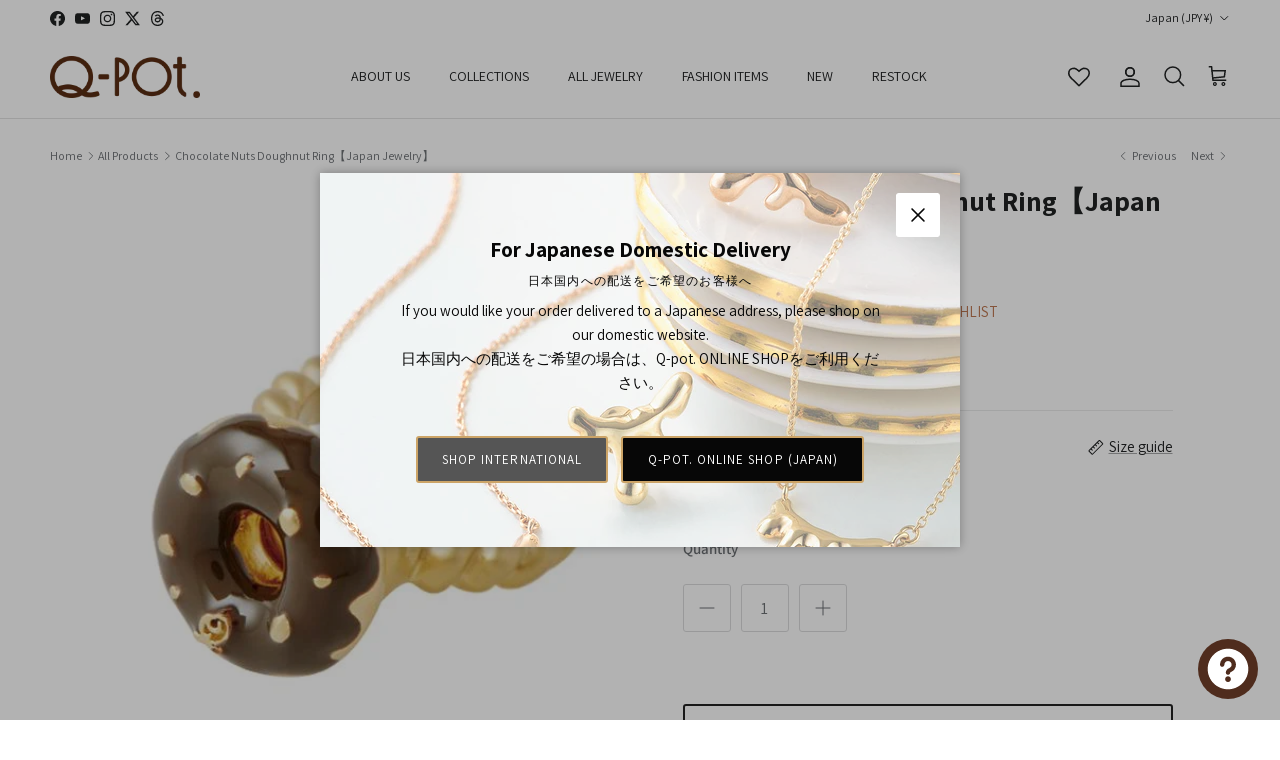

--- FILE ---
content_type: text/html; charset=utf-8
request_url: https://intl.q-pot.jp/collections/all-products/products/chocolate-nuts-doughnuts-ring
body_size: 76680
content:
<!doctype html>
<html class="no-js" lang="en" dir="ltr">
<head><meta charset="utf-8">
<meta name="viewport" content="width=device-width,initial-scale=1">
<title>Chocolate Nuts Doughnut Ring【Japan Jewelry】 &ndash; Japan Jewelry Brand Q-pot. International Online Shop</title><link rel="canonical" href="https://intl.q-pot.jp/products/chocolate-nuts-doughnuts-ring"><link rel="icon" href="//intl.q-pot.jp/cdn/shop/files/Q_faviconlogo.jpg?crop=center&height=48&v=1717746712&width=48" type="image/jpg">
  <link rel="apple-touch-icon" href="//intl.q-pot.jp/cdn/shop/files/Q_faviconlogo.jpg?crop=center&height=180&v=1717746712&width=180"><meta name="description" content="Sometimes, all you need in life is a cup of coffee and a sweet doughnut. The ingredients for happiness maybe “Sweetness・Happiness・Smiles・Hugs・Love・Peace.” Imagine biting into a perfect doughnut. Fluffy, moist, maybe crispy and definitely sweet. Doughnuts that make many people smile finally join Q-pot. collections!  Unf"><meta property="og:site_name" content="Japan Jewelry Brand Q-pot. International Online Shop">
<meta property="og:url" content="https://intl.q-pot.jp/products/chocolate-nuts-doughnuts-ring">
<meta property="og:title" content="Chocolate Nuts Doughnut Ring【Japan Jewelry】">
<meta property="og:type" content="product">
<meta property="og:description" content="Sometimes, all you need in life is a cup of coffee and a sweet doughnut. The ingredients for happiness maybe “Sweetness・Happiness・Smiles・Hugs・Love・Peace.” Imagine biting into a perfect doughnut. Fluffy, moist, maybe crispy and definitely sweet. Doughnuts that make many people smile finally join Q-pot. collections!  Unf"><meta property="og:image" content="http://intl.q-pot.jp/cdn/shop/products/br4_4078f6b7-908c-4ce5-bd45-a76cdaac8813.jpg?crop=center&height=1200&v=1713405166&width=1200">
  <meta property="og:image:secure_url" content="https://intl.q-pot.jp/cdn/shop/products/br4_4078f6b7-908c-4ce5-bd45-a76cdaac8813.jpg?crop=center&height=1200&v=1713405166&width=1200">
  <meta property="og:image:width" content="500">
  <meta property="og:image:height" content="600"><meta property="og:price:amount" content="11,000">
  <meta property="og:price:currency" content="JPY"><meta name="twitter:site" content="@Qpot_world"><meta name="twitter:card" content="summary_large_image">
<meta name="twitter:title" content="Chocolate Nuts Doughnut Ring【Japan Jewelry】">
<meta name="twitter:description" content="Sometimes, all you need in life is a cup of coffee and a sweet doughnut. The ingredients for happiness maybe “Sweetness・Happiness・Smiles・Hugs・Love・Peace.” Imagine biting into a perfect doughnut. Fluffy, moist, maybe crispy and definitely sweet. Doughnuts that make many people smile finally join Q-pot. collections!  Unf">
<!-- Syntax error in tag 'render' - Template name must be a quoted string -->
<style>@font-face {
  font-family: Assistant;
  font-weight: 400;
  font-style: normal;
  font-display: fallback;
  src: url("//intl.q-pot.jp/cdn/fonts/assistant/assistant_n4.9120912a469cad1cc292572851508ca49d12e768.woff2") format("woff2"),
       url("//intl.q-pot.jp/cdn/fonts/assistant/assistant_n4.6e9875ce64e0fefcd3f4446b7ec9036b3ddd2985.woff") format("woff");
}
@font-face {
  font-family: Assistant;
  font-weight: 700;
  font-style: normal;
  font-display: fallback;
  src: url("//intl.q-pot.jp/cdn/fonts/assistant/assistant_n7.bf44452348ec8b8efa3aa3068825305886b1c83c.woff2") format("woff2"),
       url("//intl.q-pot.jp/cdn/fonts/assistant/assistant_n7.0c887fee83f6b3bda822f1150b912c72da0f7b64.woff") format("woff");
}
@font-face {
  font-family: Assistant;
  font-weight: 500;
  font-style: normal;
  font-display: fallback;
  src: url("//intl.q-pot.jp/cdn/fonts/assistant/assistant_n5.26caedc0c0f332f957d0fb6b24adee050844cce5.woff2") format("woff2"),
       url("//intl.q-pot.jp/cdn/fonts/assistant/assistant_n5.d09f0488bf8aadd48534c94ac3f185fbc9ddb168.woff") format("woff");
}
@font-face {
  font-family: Assistant;
  font-weight: 700;
  font-style: normal;
  font-display: fallback;
  src: url("//intl.q-pot.jp/cdn/fonts/assistant/assistant_n7.bf44452348ec8b8efa3aa3068825305886b1c83c.woff2") format("woff2"),
       url("//intl.q-pot.jp/cdn/fonts/assistant/assistant_n7.0c887fee83f6b3bda822f1150b912c72da0f7b64.woff") format("woff");
}
@font-face {
  font-family: Assistant;
  font-weight: 700;
  font-style: normal;
  font-display: fallback;
  src: url("//intl.q-pot.jp/cdn/fonts/assistant/assistant_n7.bf44452348ec8b8efa3aa3068825305886b1c83c.woff2") format("woff2"),
       url("//intl.q-pot.jp/cdn/fonts/assistant/assistant_n7.0c887fee83f6b3bda822f1150b912c72da0f7b64.woff") format("woff");
}
@font-face {
  font-family: Assistant;
  font-weight: 400;
  font-style: normal;
  font-display: fallback;
  src: url("//intl.q-pot.jp/cdn/fonts/assistant/assistant_n4.9120912a469cad1cc292572851508ca49d12e768.woff2") format("woff2"),
       url("//intl.q-pot.jp/cdn/fonts/assistant/assistant_n4.6e9875ce64e0fefcd3f4446b7ec9036b3ddd2985.woff") format("woff");
}
@font-face {
  font-family: Assistant;
  font-weight: 600;
  font-style: normal;
  font-display: fallback;
  src: url("//intl.q-pot.jp/cdn/fonts/assistant/assistant_n6.b2cbcfa81550fc99b5d970d0ef582eebcbac24e0.woff2") format("woff2"),
       url("//intl.q-pot.jp/cdn/fonts/assistant/assistant_n6.5dced1e1f897f561a8304b6ef1c533d81fd1c6e0.woff") format("woff");
}
:root {
  --page-container-width:          1480px;
  --reading-container-width:       720px;
  --divider-opacity:               0.14;
  --gutter-large:                  30px;
  --gutter-desktop:                20px;
  --gutter-mobile:                 16px;
  --section-padding:               50px;
  --larger-section-padding:        80px;
  --larger-section-padding-mobile: 60px;
  --largest-section-padding:       110px;
  --aos-animate-duration:          0.6s;

  --base-font-family:              Assistant, sans-serif;
  --base-font-weight:              400;
  --base-font-style:               normal;
  --heading-font-family:           Assistant, sans-serif;
  --heading-font-weight:           700;
  --heading-font-style:            normal;
  --logo-font-family:              Assistant, sans-serif;
  --logo-font-weight:              700;
  --logo-font-style:               normal;
  --nav-font-family:               Assistant, sans-serif;
  --nav-font-weight:               400;
  --nav-font-style:                normal;

  --base-text-size:15px;
  --base-line-height:              1.6;
  --input-text-size:16px;
  --smaller-text-size-1:12px;
  --smaller-text-size-2:14px;
  --smaller-text-size-3:12px;
  --smaller-text-size-4:11px;
  --larger-text-size:28px;
  --super-large-text-size:49px;
  --super-large-mobile-text-size:22px;
  --larger-mobile-text-size:22px;
  --logo-text-size:28px;--btn-letter-spacing: 0.08em;
    --btn-text-transform: uppercase;
    --button-text-size: 13px;
    --quickbuy-button-text-size: 13;
    --small-feature-link-font-size: 0.75em;
    --input-btn-padding-top:             1.2em;
    --input-btn-padding-bottom:          1.2em;--heading-text-transform:none;
  --nav-text-size:                      14px;
  --mobile-menu-font-weight:            600;

  --body-bg-color:                      255 255 255;
  --bg-color:                           255 255 255;
  --body-text-color:                    109 113 117;
  --text-color:                         109 113 117;

  --header-text-col:                    #202223;--header-text-hover-col:             var(--main-nav-link-hover-col);--header-bg-col:                     #ffffff;
  --heading-color:                     32 34 35;
  --body-heading-color:                32 34 35;
  --heading-divider-col:               #e2e2e2;

  --logo-col:                          #202223;
  --main-nav-bg:                       #ffffff;
  --main-nav-link-col:                 #6d7175;
  --main-nav-link-hover-col:           #202223;
  --main-nav-link-featured-col:        #df5641;

  --link-color:                        32 34 35;
  --body-link-color:                   32 34 35;

  --btn-bg-color:                        204 164 103;
  --btn-bg-hover-color:                  0 0 0;
  --btn-border-color:                    204 164 103;
  --btn-border-hover-color:              0 0 0;
  --btn-text-color:                      255 255 255;
  --btn-text-hover-color:                255 255 255;--btn-alt-bg-color:                    255 255 255;
  --btn-alt-text-color:                  35 35 35;
  --btn-alt-border-color:                35 35 35;
  --btn-alt-border-hover-color:          35 35 35;--btn-ter-bg-color:                    235 235 235;
  --btn-ter-text-color:                  60 62 64;
  --btn-ter-bg-hover-color:              204 164 103;
  --btn-ter-text-hover-color:            255 255 255;--btn-border-radius: 3px;--color-scheme-default:                             #ffffff;
  --color-scheme-default-color:                       255 255 255;
  --color-scheme-default-text-color:                  109 113 117;
  --color-scheme-default-head-color:                  32 34 35;
  --color-scheme-default-link-color:                  32 34 35;
  --color-scheme-default-btn-text-color:              255 255 255;
  --color-scheme-default-btn-text-hover-color:        255 255 255;
  --color-scheme-default-btn-bg-color:                204 164 103;
  --color-scheme-default-btn-bg-hover-color:          0 0 0;
  --color-scheme-default-btn-border-color:            204 164 103;
  --color-scheme-default-btn-border-hover-color:      0 0 0;
  --color-scheme-default-btn-alt-text-color:          35 35 35;
  --color-scheme-default-btn-alt-bg-color:            255 255 255;
  --color-scheme-default-btn-alt-border-color:        35 35 35;
  --color-scheme-default-btn-alt-border-hover-color:  35 35 35;

  --color-scheme-1:                             #f3f1e9;
  --color-scheme-1-color:                       243 241 233;
  --color-scheme-1-text-color:                  109 113 117;
  --color-scheme-1-head-color:                  204 164 103;
  --color-scheme-1-link-color:                  32 34 35;
  --color-scheme-1-btn-text-color:              255 255 255;
  --color-scheme-1-btn-text-hover-color:        255 255 255;
  --color-scheme-1-btn-bg-color:                204 164 103;
  --color-scheme-1-btn-bg-hover-color:          0 0 0;
  --color-scheme-1-btn-border-color:            204 164 103;
  --color-scheme-1-btn-border-hover-color:      0 0 0;
  --color-scheme-1-btn-alt-text-color:          35 35 35;
  --color-scheme-1-btn-alt-bg-color:            255 255 255;
  --color-scheme-1-btn-alt-border-color:        35 35 35;
  --color-scheme-1-btn-alt-border-hover-color:  35 35 35;

  --color-scheme-2:                             #f6f6f6;
  --color-scheme-2-color:                       246 246 246;
  --color-scheme-2-text-color:                  109 113 117;
  --color-scheme-2-head-color:                  32 34 35;
  --color-scheme-2-link-color:                  32 34 35;
  --color-scheme-2-btn-text-color:              255 255 255;
  --color-scheme-2-btn-text-hover-color:        255 255 255;
  --color-scheme-2-btn-bg-color:                204 164 103;
  --color-scheme-2-btn-bg-hover-color:          0 0 0;
  --color-scheme-2-btn-border-color:            204 164 103;
  --color-scheme-2-btn-border-hover-color:      0 0 0;
  --color-scheme-2-btn-alt-text-color:          35 35 35;
  --color-scheme-2-btn-alt-bg-color:            255 255 255;
  --color-scheme-2-btn-alt-border-color:        35 35 35;
  --color-scheme-2-btn-alt-border-hover-color:  35 35 35;

  /* Shop Pay payment terms */
  --payment-terms-background-color:    #ffffff;--quickbuy-bg: 243 241 233;--body-input-background-color:       rgb(var(--body-bg-color));
  --input-background-color:            rgb(var(--body-bg-color));
  --body-input-text-color:             var(--body-text-color);
  --input-text-color:                  var(--body-text-color);
  --body-input-border-color:           rgb(219, 220, 221);
  --input-border-color:                rgb(219, 220, 221);
  --input-border-color-hover:          rgb(175, 177, 179);
  --input-border-color-active:         rgb(109, 113, 117);

  --swatch-cross-svg:                  url("data:image/svg+xml,%3Csvg xmlns='http://www.w3.org/2000/svg' width='240' height='240' viewBox='0 0 24 24' fill='none' stroke='rgb(219, 220, 221)' stroke-width='0.09' preserveAspectRatio='none' %3E%3Cline x1='24' y1='0' x2='0' y2='24'%3E%3C/line%3E%3C/svg%3E");
  --swatch-cross-hover:                url("data:image/svg+xml,%3Csvg xmlns='http://www.w3.org/2000/svg' width='240' height='240' viewBox='0 0 24 24' fill='none' stroke='rgb(175, 177, 179)' stroke-width='0.09' preserveAspectRatio='none' %3E%3Cline x1='24' y1='0' x2='0' y2='24'%3E%3C/line%3E%3C/svg%3E");
  --swatch-cross-active:               url("data:image/svg+xml,%3Csvg xmlns='http://www.w3.org/2000/svg' width='240' height='240' viewBox='0 0 24 24' fill='none' stroke='rgb(109, 113, 117)' stroke-width='0.09' preserveAspectRatio='none' %3E%3Cline x1='24' y1='0' x2='0' y2='24'%3E%3C/line%3E%3C/svg%3E");

  --footer-divider-col:                #e0e0e0;
  --footer-text-col:                   109 113 117;
  --footer-heading-col:                32 34 35;
  --footer-bg:                         #ffffff;--product-label-overlay-justify: flex-start;--product-label-overlay-align: flex-start;--product-label-overlay-reduction-text:   #df5641;
  --product-label-overlay-reduction-bg:     #ffffff;
  --product-label-overlay-stock-text:       #6d7175;
  --product-label-overlay-stock-bg:         #ffffff;
  --product-label-overlay-new-text:         #ffffff;
  --product-label-overlay-new-bg:           #cca467;
  --product-label-overlay-meta-text:        #ffffff;
  --product-label-overlay-meta-bg:          #cca467;
  --product-label-sale-text:                #df5641;
  --product-label-sold-text:                #202223;
  --product-label-preorder-text:            #60a57e;

  --product-block-crop-align:               center;

  
  --product-block-price-align:              flex-start;
  --product-block-price-item-margin-start:  initial;
  --product-block-price-item-margin-end:    .5rem;
  

  --collection-block-image-position:   center center;

  --swatch-picker-image-size:          70px;
  --swatch-crop-align:                 center center;

  --image-overlay-text-color:          255 255 255;--image-overlay-bg:                  rgba(0, 0, 0, 0.1);
  --image-overlay-shadow-start:        rgb(0 0 0 / 0.15);
  --image-overlay-box-opacity:         1.0;.image-overlay--bg-box .text-overlay .text-overlay__text {
      --image-overlay-box-bg: 255 255 255;
      --heading-color: var(--body-heading-color);
      --text-color: var(--body-text-color);
      --link-color: var(--body-link-color);
    }--product-inventory-ok-box-color:            #f2faf0;
  --product-inventory-ok-text-color:           #008060;
  --product-inventory-ok-icon-box-fill-color:  #fff;
  --product-inventory-low-box-color:           #fcf1cd;
  --product-inventory-low-text-color:          #dd9a1a;
  --product-inventory-low-icon-box-fill-color: #fff;
  --product-inventory-low-text-color-channels: 0, 128, 96;
  --product-inventory-ok-text-color-channels:  221, 154, 26;

  --rating-star-color: 109 113 117;
}::selection {
    background: rgb(var(--body-heading-color));
    color: rgb(var(--body-bg-color));
  }
  ::-moz-selection {
    background: rgb(var(--body-heading-color));
    color: rgb(var(--body-bg-color));
  }.use-color-scheme--default {
  --product-label-sale-text:           #df5641;
  --product-label-sold-text:           #202223;
  --product-label-preorder-text:       #60a57e;
  --input-background-color:            rgb(var(--body-bg-color));
  --input-text-color:                  var(--body-input-text-color);
  --input-border-color:                rgb(219, 220, 221);
  --input-border-color-hover:          rgb(175, 177, 179);
  --input-border-color-active:         rgb(109, 113, 117);
}.use-color-scheme--2 {
  --product-label-sale-text:           currentColor;
  --product-label-sold-text:           currentColor;
  --product-label-preorder-text:       currentColor;
  --input-background-color:            transparent;
  --input-text-color:                  109 113 117;
  --input-border-color:                rgb(205, 206, 207);
  --input-border-color-hover:          rgb(171, 173, 175);
  --input-border-color-active:         rgb(109, 113, 117);
}</style>

  <link href="//intl.q-pot.jp/cdn/shop/t/54/assets/main.css?v=47255599532633391271761614362" rel="stylesheet" type="text/css" media="all" />
  <link href="//intl.q-pot.jp/cdn/shop/t/54/assets/goride-custom.css?v=33197062884648622301762397690" rel="stylesheet" type="text/css" media="all" />
<link rel="stylesheet" href="//intl.q-pot.jp/cdn/shop/t/54/assets/swatches.css?v=54014720052659868181761614380" media="print" onload="this.media='all'">
    <noscript><link rel="stylesheet" href="//intl.q-pot.jp/cdn/shop/t/54/assets/swatches.css?v=54014720052659868181761614380"></noscript><link rel="preload" as="font" href="//intl.q-pot.jp/cdn/fonts/assistant/assistant_n4.9120912a469cad1cc292572851508ca49d12e768.woff2" type="font/woff2" crossorigin><link rel="preload" as="font" href="//intl.q-pot.jp/cdn/fonts/assistant/assistant_n7.bf44452348ec8b8efa3aa3068825305886b1c83c.woff2" type="font/woff2" crossorigin><script>
    document.documentElement.className = document.documentElement.className.replace('no-js', 'js');

    window.theme = {
      info: {
        name: 'Symmetry',
        version: '7.1.2'
      },
      device: {
        hasTouch: window.matchMedia('(any-pointer: coarse)').matches,
        hasHover: window.matchMedia('(hover: hover)').matches
      },
      mediaQueries: {
        md: '(min-width: 768px)',
        productMediaCarouselBreak: '(min-width: 1041px)'
      },
      routes: {
        base: 'https://intl.q-pot.jp',
        cart: '/cart',
        cartAdd: '/cart/add.js',
        cartUpdate: '/cart/update.js',
        predictiveSearch: '/search/suggest'
      },
      strings: {
        cartTermsConfirmation: "You must agree to the terms and conditions before continuing.",
        cartItemsQuantityError: "You can only add [QUANTITY] of this item to your cart.",
        generalSearchViewAll: "View all search results",
        noStock: "Sold out",
        noVariant: "Unavailable",
        productsProductChooseA: "Choose a",
        generalSearchPages: "Pages",
        generalSearchNoResultsWithoutTerms: "Sorry, we couldnʼt find any results",
        shippingCalculator: {
          singleRate: "There is one shipping rate for this destination:",
          multipleRates: "There are multiple shipping rates for this destination:",
          noRates: "We do not ship to this destination."
        }
      },
      settings: {
        moneyWithCurrencyFormat: "¥{{amount_no_decimals}} JPY",
        cartType: "drawer",
        afterAddToCart: "notification",
        quickbuyStyle: "button",
        externalLinksNewTab: true,
        internalLinksSmoothScroll: true
      }
    }

    theme.inlineNavigationCheck = function() {
      var pageHeader = document.querySelector('.pageheader'),
          inlineNavContainer = pageHeader.querySelector('.logo-area__left__inner'),
          inlineNav = inlineNavContainer.querySelector('.navigation--left');
      if (inlineNav && getComputedStyle(inlineNav).display != 'none') {
        var inlineMenuCentered = document.querySelector('.pageheader--layout-inline-menu-center'),
            logoContainer = document.querySelector('.logo-area__middle__inner');
        if(inlineMenuCentered) {
          var rightWidth = document.querySelector('.logo-area__right__inner').clientWidth,
              middleWidth = logoContainer.clientWidth,
              logoArea = document.querySelector('.logo-area'),
              computedLogoAreaStyle = getComputedStyle(logoArea),
              logoAreaInnerWidth = logoArea.clientWidth - Math.ceil(parseFloat(computedLogoAreaStyle.paddingLeft)) - Math.ceil(parseFloat(computedLogoAreaStyle.paddingRight)),
              availableNavWidth = logoAreaInnerWidth - Math.max(rightWidth, middleWidth) * 2 - 40;
          inlineNavContainer.style.maxWidth = availableNavWidth + 'px';
        }

        var firstInlineNavLink = inlineNav.querySelector('.navigation__item:first-child'),
            lastInlineNavLink = inlineNav.querySelector('.navigation__item:last-child');
        if (lastInlineNavLink) {
          var inlineNavWidth = null;
          if(document.querySelector('html[dir=rtl]')) {
            inlineNavWidth = firstInlineNavLink.offsetLeft - lastInlineNavLink.offsetLeft + firstInlineNavLink.offsetWidth;
          } else {
            inlineNavWidth = lastInlineNavLink.offsetLeft - firstInlineNavLink.offsetLeft + lastInlineNavLink.offsetWidth;
          }
          if (inlineNavContainer.offsetWidth >= inlineNavWidth) {
            pageHeader.classList.add('pageheader--layout-inline-permitted');
            var tallLogo = logoContainer.clientHeight > lastInlineNavLink.clientHeight + 20;
            if (tallLogo) {
              inlineNav.classList.add('navigation--tight-underline');
            } else {
              inlineNav.classList.remove('navigation--tight-underline');
            }
          } else {
            pageHeader.classList.remove('pageheader--layout-inline-permitted');
          }
        }
      }
    };

    theme.setInitialHeaderHeightProperty = () => {
      const section = document.querySelector('.section-header');
      if (section) {
        document.documentElement.style.setProperty('--theme-header-height', Math.ceil(section.clientHeight) + 'px');
      }
    };
  </script>

  <script src="//intl.q-pot.jp/cdn/shop/t/54/assets/main.js?v=66933730433444639621761614362" defer></script>
    <script src="//intl.q-pot.jp/cdn/shop/t/54/assets/animate-on-scroll.js?v=15249566486942820451761614360" defer></script>
    <link href="//intl.q-pot.jp/cdn/shop/t/54/assets/animate-on-scroll.css?v=35216439550296132921761614360" rel="stylesheet" type="text/css" media="all" />
  

  <script>window.performance && window.performance.mark && window.performance.mark('shopify.content_for_header.start');</script><meta name="google-site-verification" content="B2m_ykjAmRWdPL71ctEdUz9AXnE6yAIPNaSokd9y2oU">
<meta name="facebook-domain-verification" content="guhz576937zbir7hpfneltbthrq0qk">
<meta id="shopify-digital-wallet" name="shopify-digital-wallet" content="/45035258016/digital_wallets/dialog">
<meta name="shopify-checkout-api-token" content="88530d0b1adcdf5d50c244c86de174ea">
<meta id="in-context-paypal-metadata" data-shop-id="45035258016" data-venmo-supported="false" data-environment="production" data-locale="en_US" data-paypal-v4="true" data-currency="JPY">
<link rel="alternate" type="application/json+oembed" href="https://intl.q-pot.jp/products/chocolate-nuts-doughnuts-ring.oembed">
<script async="async" src="/checkouts/internal/preloads.js?locale=en-JP"></script>
<link rel="preconnect" href="https://shop.app" crossorigin="anonymous">
<script async="async" src="https://shop.app/checkouts/internal/preloads.js?locale=en-JP&shop_id=45035258016" crossorigin="anonymous"></script>
<script id="apple-pay-shop-capabilities" type="application/json">{"shopId":45035258016,"countryCode":"JP","currencyCode":"JPY","merchantCapabilities":["supports3DS"],"merchantId":"gid:\/\/shopify\/Shop\/45035258016","merchantName":"Japan Jewelry Brand Q-pot. International Online Shop","requiredBillingContactFields":["postalAddress","email","phone"],"requiredShippingContactFields":["postalAddress","email","phone"],"shippingType":"shipping","supportedNetworks":["visa","masterCard","amex","jcb","discover"],"total":{"type":"pending","label":"Japan Jewelry Brand Q-pot. International Online Shop","amount":"1.00"},"shopifyPaymentsEnabled":true,"supportsSubscriptions":true}</script>
<script id="shopify-features" type="application/json">{"accessToken":"88530d0b1adcdf5d50c244c86de174ea","betas":["rich-media-storefront-analytics"],"domain":"intl.q-pot.jp","predictiveSearch":true,"shopId":45035258016,"locale":"en"}</script>
<script>var Shopify = Shopify || {};
Shopify.shop = "q-pot-international-online-shop.myshopify.com";
Shopify.locale = "en";
Shopify.currency = {"active":"JPY","rate":"1.0"};
Shopify.country = "JP";
Shopify.theme = {"name":"Symmetry\/main","id":152276566238,"schema_name":"Symmetry","schema_version":"7.1.2","theme_store_id":null,"role":"main"};
Shopify.theme.handle = "null";
Shopify.theme.style = {"id":null,"handle":null};
Shopify.cdnHost = "intl.q-pot.jp/cdn";
Shopify.routes = Shopify.routes || {};
Shopify.routes.root = "/";</script>
<script type="module">!function(o){(o.Shopify=o.Shopify||{}).modules=!0}(window);</script>
<script>!function(o){function n(){var o=[];function n(){o.push(Array.prototype.slice.apply(arguments))}return n.q=o,n}var t=o.Shopify=o.Shopify||{};t.loadFeatures=n(),t.autoloadFeatures=n()}(window);</script>
<script>
  window.ShopifyPay = window.ShopifyPay || {};
  window.ShopifyPay.apiHost = "shop.app\/pay";
  window.ShopifyPay.redirectState = null;
</script>
<script id="shop-js-analytics" type="application/json">{"pageType":"product"}</script>
<script defer="defer" async type="module" src="//intl.q-pot.jp/cdn/shopifycloud/shop-js/modules/v2/client.init-shop-cart-sync_CGREiBkR.en.esm.js"></script>
<script defer="defer" async type="module" src="//intl.q-pot.jp/cdn/shopifycloud/shop-js/modules/v2/chunk.common_Bt2Up4BP.esm.js"></script>
<script type="module">
  await import("//intl.q-pot.jp/cdn/shopifycloud/shop-js/modules/v2/client.init-shop-cart-sync_CGREiBkR.en.esm.js");
await import("//intl.q-pot.jp/cdn/shopifycloud/shop-js/modules/v2/chunk.common_Bt2Up4BP.esm.js");

  window.Shopify.SignInWithShop?.initShopCartSync?.({"fedCMEnabled":true,"windoidEnabled":true});

</script>
<script>
  window.Shopify = window.Shopify || {};
  if (!window.Shopify.featureAssets) window.Shopify.featureAssets = {};
  window.Shopify.featureAssets['shop-js'] = {"shop-cart-sync":["modules/v2/client.shop-cart-sync_CQNAmp__.en.esm.js","modules/v2/chunk.common_Bt2Up4BP.esm.js"],"init-windoid":["modules/v2/client.init-windoid_BMafEeJe.en.esm.js","modules/v2/chunk.common_Bt2Up4BP.esm.js"],"shop-cash-offers":["modules/v2/client.shop-cash-offers_3d66YIS3.en.esm.js","modules/v2/chunk.common_Bt2Up4BP.esm.js","modules/v2/chunk.modal_Dk0o9ppo.esm.js"],"init-fed-cm":["modules/v2/client.init-fed-cm_B-WG4sqw.en.esm.js","modules/v2/chunk.common_Bt2Up4BP.esm.js"],"shop-toast-manager":["modules/v2/client.shop-toast-manager_DhuhblEJ.en.esm.js","modules/v2/chunk.common_Bt2Up4BP.esm.js"],"shop-button":["modules/v2/client.shop-button_B5xLHL5j.en.esm.js","modules/v2/chunk.common_Bt2Up4BP.esm.js"],"avatar":["modules/v2/client.avatar_BTnouDA3.en.esm.js"],"init-shop-email-lookup-coordinator":["modules/v2/client.init-shop-email-lookup-coordinator_hqFayTDE.en.esm.js","modules/v2/chunk.common_Bt2Up4BP.esm.js"],"init-shop-cart-sync":["modules/v2/client.init-shop-cart-sync_CGREiBkR.en.esm.js","modules/v2/chunk.common_Bt2Up4BP.esm.js"],"shop-login-button":["modules/v2/client.shop-login-button_g5QkWrqe.en.esm.js","modules/v2/chunk.common_Bt2Up4BP.esm.js","modules/v2/chunk.modal_Dk0o9ppo.esm.js"],"pay-button":["modules/v2/client.pay-button_Cuf0bNvL.en.esm.js","modules/v2/chunk.common_Bt2Up4BP.esm.js"],"init-shop-for-new-customer-accounts":["modules/v2/client.init-shop-for-new-customer-accounts_Bxwhl6__.en.esm.js","modules/v2/client.shop-login-button_g5QkWrqe.en.esm.js","modules/v2/chunk.common_Bt2Up4BP.esm.js","modules/v2/chunk.modal_Dk0o9ppo.esm.js"],"init-customer-accounts-sign-up":["modules/v2/client.init-customer-accounts-sign-up_al3d1WE3.en.esm.js","modules/v2/client.shop-login-button_g5QkWrqe.en.esm.js","modules/v2/chunk.common_Bt2Up4BP.esm.js","modules/v2/chunk.modal_Dk0o9ppo.esm.js"],"shop-follow-button":["modules/v2/client.shop-follow-button_B9MutJJO.en.esm.js","modules/v2/chunk.common_Bt2Up4BP.esm.js","modules/v2/chunk.modal_Dk0o9ppo.esm.js"],"checkout-modal":["modules/v2/client.checkout-modal_OBPaeP-J.en.esm.js","modules/v2/chunk.common_Bt2Up4BP.esm.js","modules/v2/chunk.modal_Dk0o9ppo.esm.js"],"init-customer-accounts":["modules/v2/client.init-customer-accounts_Brxa5h1K.en.esm.js","modules/v2/client.shop-login-button_g5QkWrqe.en.esm.js","modules/v2/chunk.common_Bt2Up4BP.esm.js","modules/v2/chunk.modal_Dk0o9ppo.esm.js"],"lead-capture":["modules/v2/client.lead-capture_BBBv1Qpe.en.esm.js","modules/v2/chunk.common_Bt2Up4BP.esm.js","modules/v2/chunk.modal_Dk0o9ppo.esm.js"],"shop-login":["modules/v2/client.shop-login_DoNRI_y4.en.esm.js","modules/v2/chunk.common_Bt2Up4BP.esm.js","modules/v2/chunk.modal_Dk0o9ppo.esm.js"],"payment-terms":["modules/v2/client.payment-terms_BlOJedZ2.en.esm.js","modules/v2/chunk.common_Bt2Up4BP.esm.js","modules/v2/chunk.modal_Dk0o9ppo.esm.js"]};
</script>
<script>(function() {
  var isLoaded = false;
  function asyncLoad() {
    if (isLoaded) return;
    isLoaded = true;
    var urls = ["https:\/\/gtranslate.io\/shopify\/gtranslate.js?shop=q-pot-international-online-shop.myshopify.com","https:\/\/cdn.shopify.com\/s\/files\/1\/0450\/3525\/8016\/t\/2\/assets\/globopreorder_init.js?shop=q-pot-international-online-shop.myshopify.com","https:\/\/wishlisthero-assets.revampco.com\/store-front\/bundle2.js?shop=q-pot-international-online-shop.myshopify.com","https:\/\/easygdpr.b-cdn.net\/v\/1553540745\/gdpr.min.js?shop=q-pot-international-online-shop.myshopify.com","https:\/\/cks3.amplifiedcdn.com\/ckjs.production.min.js?unique_id=q-pot-international-online-shop.myshopify.com\u0026shop=q-pot-international-online-shop.myshopify.com","https:\/\/ccjs.amplifiedcdn.com\/ccjs.umd.js?unique_id=q-pot-international-online-shop.myshopify.com\u0026shop=q-pot-international-online-shop.myshopify.com","https:\/\/static.loloyal.com\/loloyal-cend\/entry-js\/boom-cend-loloyal.js?shop=q-pot-international-online-shop.myshopify.com","https:\/\/cdn.nfcube.com\/instafeed-882615d93fc7dff523e540a689e3f128.js?shop=q-pot-international-online-shop.myshopify.com","https:\/\/cdn.hextom.com\/js\/freeshippingbar.js?shop=q-pot-international-online-shop.myshopify.com","https:\/\/cdn.hextom.com\/js\/ultimatesalesboost.js?shop=q-pot-international-online-shop.myshopify.com","https:\/\/wishlisthero-assets.revampco.com\/store-front\/bundle2.js?shop=q-pot-international-online-shop.myshopify.com","https:\/\/wishlisthero-assets.revampco.com\/store-front\/bundle2.js?shop=q-pot-international-online-shop.myshopify.com","https:\/\/wishlisthero-assets.revampco.com\/store-front\/bundle2.js?shop=q-pot-international-online-shop.myshopify.com","https:\/\/wishlisthero-assets.revampco.com\/store-front\/bundle2.js?shop=q-pot-international-online-shop.myshopify.com"];
    for (var i = 0; i < urls.length; i++) {
      var s = document.createElement('script');
      s.type = 'text/javascript';
      s.async = true;
      s.src = urls[i];
      var x = document.getElementsByTagName('script')[0];
      x.parentNode.insertBefore(s, x);
    }
  };
  if(window.attachEvent) {
    window.attachEvent('onload', asyncLoad);
  } else {
    window.addEventListener('load', asyncLoad, false);
  }
})();</script>
<script id="__st">var __st={"a":45035258016,"offset":32400,"reqid":"58e70419-c3c3-4e76-ab8c-52dd69dd09fd-1762672946","pageurl":"intl.q-pot.jp\/collections\/all-products\/products\/chocolate-nuts-doughnuts-ring","u":"79ad00c76df1","p":"product","rtyp":"product","rid":5676508381344};</script>
<script>window.ShopifyPaypalV4VisibilityTracking = true;</script>
<script id="captcha-bootstrap">!function(){'use strict';const t='contact',e='account',n='new_comment',o=[[t,t],['blogs',n],['comments',n],[t,'customer']],c=[[e,'customer_login'],[e,'guest_login'],[e,'recover_customer_password'],[e,'create_customer']],r=t=>t.map((([t,e])=>`form[action*='/${t}']:not([data-nocaptcha='true']) input[name='form_type'][value='${e}']`)).join(','),a=t=>()=>t?[...document.querySelectorAll(t)].map((t=>t.form)):[];function s(){const t=[...o],e=r(t);return a(e)}const i='password',u='form_key',d=['recaptcha-v3-token','g-recaptcha-response','h-captcha-response',i],f=()=>{try{return window.sessionStorage}catch{return}},m='__shopify_v',_=t=>t.elements[u];function p(t,e,n=!1){try{const o=window.sessionStorage,c=JSON.parse(o.getItem(e)),{data:r}=function(t){const{data:e,action:n}=t;return t[m]||n?{data:e,action:n}:{data:t,action:n}}(c);for(const[e,n]of Object.entries(r))t.elements[e]&&(t.elements[e].value=n);n&&o.removeItem(e)}catch(o){console.error('form repopulation failed',{error:o})}}const l='form_type',E='cptcha';function T(t){t.dataset[E]=!0}const w=window,h=w.document,L='Shopify',v='ce_forms',y='captcha';let A=!1;((t,e)=>{const n=(g='f06e6c50-85a8-45c8-87d0-21a2b65856fe',I='https://cdn.shopify.com/shopifycloud/storefront-forms-hcaptcha/ce_storefront_forms_captcha_hcaptcha.v1.5.2.iife.js',D={infoText:'Protected by hCaptcha',privacyText:'Privacy',termsText:'Terms'},(t,e,n)=>{const o=w[L][v],c=o.bindForm;if(c)return c(t,g,e,D).then(n);var r;o.q.push([[t,g,e,D],n]),r=I,A||(h.body.append(Object.assign(h.createElement('script'),{id:'captcha-provider',async:!0,src:r})),A=!0)});var g,I,D;w[L]=w[L]||{},w[L][v]=w[L][v]||{},w[L][v].q=[],w[L][y]=w[L][y]||{},w[L][y].protect=function(t,e){n(t,void 0,e),T(t)},Object.freeze(w[L][y]),function(t,e,n,w,h,L){const[v,y,A,g]=function(t,e,n){const i=e?o:[],u=t?c:[],d=[...i,...u],f=r(d),m=r(i),_=r(d.filter((([t,e])=>n.includes(e))));return[a(f),a(m),a(_),s()]}(w,h,L),I=t=>{const e=t.target;return e instanceof HTMLFormElement?e:e&&e.form},D=t=>v().includes(t);t.addEventListener('submit',(t=>{const e=I(t);if(!e)return;const n=D(e)&&!e.dataset.hcaptchaBound&&!e.dataset.recaptchaBound,o=_(e),c=g().includes(e)&&(!o||!o.value);(n||c)&&t.preventDefault(),c&&!n&&(function(t){try{if(!f())return;!function(t){const e=f();if(!e)return;const n=_(t);if(!n)return;const o=n.value;o&&e.removeItem(o)}(t);const e=Array.from(Array(32),(()=>Math.random().toString(36)[2])).join('');!function(t,e){_(t)||t.append(Object.assign(document.createElement('input'),{type:'hidden',name:u})),t.elements[u].value=e}(t,e),function(t,e){const n=f();if(!n)return;const o=[...t.querySelectorAll(`input[type='${i}']`)].map((({name:t})=>t)),c=[...d,...o],r={};for(const[a,s]of new FormData(t).entries())c.includes(a)||(r[a]=s);n.setItem(e,JSON.stringify({[m]:1,action:t.action,data:r}))}(t,e)}catch(e){console.error('failed to persist form',e)}}(e),e.submit())}));const S=(t,e)=>{t&&!t.dataset[E]&&(n(t,e.some((e=>e===t))),T(t))};for(const o of['focusin','change'])t.addEventListener(o,(t=>{const e=I(t);D(e)&&S(e,y())}));const B=e.get('form_key'),M=e.get(l),P=B&&M;t.addEventListener('DOMContentLoaded',(()=>{const t=y();if(P)for(const e of t)e.elements[l].value===M&&p(e,B);[...new Set([...A(),...v().filter((t=>'true'===t.dataset.shopifyCaptcha))])].forEach((e=>S(e,t)))}))}(h,new URLSearchParams(w.location.search),n,t,e,['guest_login'])})(!0,!0)}();</script>
<script integrity="sha256-52AcMU7V7pcBOXWImdc/TAGTFKeNjmkeM1Pvks/DTgc=" data-source-attribution="shopify.loadfeatures" defer="defer" src="//intl.q-pot.jp/cdn/shopifycloud/storefront/assets/storefront/load_feature-81c60534.js" crossorigin="anonymous"></script>
<script crossorigin="anonymous" defer="defer" src="//intl.q-pot.jp/cdn/shopifycloud/storefront/assets/shopify_pay/storefront-65b4c6d7.js?v=20250812"></script>
<script data-source-attribution="shopify.dynamic_checkout.dynamic.init">var Shopify=Shopify||{};Shopify.PaymentButton=Shopify.PaymentButton||{isStorefrontPortableWallets:!0,init:function(){window.Shopify.PaymentButton.init=function(){};var t=document.createElement("script");t.src="https://intl.q-pot.jp/cdn/shopifycloud/portable-wallets/latest/portable-wallets.en.js",t.type="module",document.head.appendChild(t)}};
</script>
<script data-source-attribution="shopify.dynamic_checkout.buyer_consent">
  function portableWalletsHideBuyerConsent(e){var t=document.getElementById("shopify-buyer-consent"),n=document.getElementById("shopify-subscription-policy-button");t&&n&&(t.classList.add("hidden"),t.setAttribute("aria-hidden","true"),n.removeEventListener("click",e))}function portableWalletsShowBuyerConsent(e){var t=document.getElementById("shopify-buyer-consent"),n=document.getElementById("shopify-subscription-policy-button");t&&n&&(t.classList.remove("hidden"),t.removeAttribute("aria-hidden"),n.addEventListener("click",e))}window.Shopify?.PaymentButton&&(window.Shopify.PaymentButton.hideBuyerConsent=portableWalletsHideBuyerConsent,window.Shopify.PaymentButton.showBuyerConsent=portableWalletsShowBuyerConsent);
</script>
<script>
  function portableWalletsCleanup(e){e&&e.src&&console.error("Failed to load portable wallets script "+e.src);var t=document.querySelectorAll("shopify-accelerated-checkout .shopify-payment-button__skeleton, shopify-accelerated-checkout-cart .wallet-cart-button__skeleton"),e=document.getElementById("shopify-buyer-consent");for(let e=0;e<t.length;e++)t[e].remove();e&&e.remove()}function portableWalletsNotLoadedAsModule(e){e instanceof ErrorEvent&&"string"==typeof e.message&&e.message.includes("import.meta")&&"string"==typeof e.filename&&e.filename.includes("portable-wallets")&&(window.removeEventListener("error",portableWalletsNotLoadedAsModule),window.Shopify.PaymentButton.failedToLoad=e,"loading"===document.readyState?document.addEventListener("DOMContentLoaded",window.Shopify.PaymentButton.init):window.Shopify.PaymentButton.init())}window.addEventListener("error",portableWalletsNotLoadedAsModule);
</script>

<script type="module" src="https://intl.q-pot.jp/cdn/shopifycloud/portable-wallets/latest/portable-wallets.en.js" onError="portableWalletsCleanup(this)" crossorigin="anonymous"></script>
<script nomodule>
  document.addEventListener("DOMContentLoaded", portableWalletsCleanup);
</script>

<script id='scb4127' type='text/javascript' async='' src='https://intl.q-pot.jp/cdn/shopifycloud/privacy-banner/storefront-banner.js'></script><link id="shopify-accelerated-checkout-styles" rel="stylesheet" media="screen" href="https://intl.q-pot.jp/cdn/shopifycloud/portable-wallets/latest/accelerated-checkout-backwards-compat.css" crossorigin="anonymous">
<style id="shopify-accelerated-checkout-cart">
        #shopify-buyer-consent {
  margin-top: 1em;
  display: inline-block;
  width: 100%;
}

#shopify-buyer-consent.hidden {
  display: none;
}

#shopify-subscription-policy-button {
  background: none;
  border: none;
  padding: 0;
  text-decoration: underline;
  font-size: inherit;
  cursor: pointer;
}

#shopify-subscription-policy-button::before {
  box-shadow: none;
}

      </style>
<script id="sections-script" data-sections="related-products-and-recent" defer="defer" src="//intl.q-pot.jp/cdn/shop/t/54/compiled_assets/scripts.js?31583"></script>
<script>window.performance && window.performance.mark && window.performance.mark('shopify.content_for_header.end');</script>
<!-- CC Custom Head Start --><!-- CC Custom Head End -->

<!-- BEGIN app block: shopify://apps/wishlist-hero/blocks/app-embed/a9a5079b-59e8-47cb-b659-ecf1c60b9b72 -->


  <script type="application/json" id="WH-ProductJson-product-template">
    {"id":5676508381344,"title":"Chocolate Nuts Doughnut Ring【Japan Jewelry】","handle":"chocolate-nuts-doughnuts-ring","description":"\u003cp\u003eSometimes, all you need in life is a cup of coffee and a sweet doughnut. The ingredients for happiness maybe “Sweetness・Happiness・Smiles・Hugs・Love・Peace.”\u003c\/p\u003e\n\u003cp\u003eImagine biting into a perfect doughnut. Fluffy, moist, maybe crispy and definitely sweet. Doughnuts that make many people smile finally join Q-pot. collections!  Unfortunately, no matter how long you stare at it, you still cannot eat it. Don’t stare too long, or you may get a sweet tooth!\u003c\/p\u003e\n\u003cp\u003e*Due to production process, each individual product may have slight differences.\u003c\/p\u003e","published_at":"2024-05-09T10:00:23+09:00","created_at":"2020-09-23T18:15:20+09:00","vendor":"intl","type":"","tags":["$100-$200","$50-$100","coffee","donut","doughnut","ring","US5","US6","US6½-7","¥10001~¥15000"],"price":1100000,"price_min":1100000,"price_max":1100000,"available":true,"price_varies":false,"compare_at_price":null,"compare_at_price_min":0,"compare_at_price_max":0,"compare_at_price_varies":false,"variants":[{"id":40576711393440,"title":"US5","option1":"US5","option2":null,"option3":null,"sku":"0590009BRW#9","requires_shipping":true,"taxable":false,"featured_image":null,"available":true,"name":"Chocolate Nuts Doughnut Ring【Japan Jewelry】 - US5","public_title":"US5","options":["US5"],"price":1100000,"weight":50,"compare_at_price":null,"inventory_management":"shopify","barcode":"1059000909096","requires_selling_plan":false,"selling_plan_allocations":[]},{"id":36403994460320,"title":"US6","option1":"US6","option2":null,"option3":null,"sku":"0590009BRW#11","requires_shipping":true,"taxable":false,"featured_image":null,"available":true,"name":"Chocolate Nuts Doughnut Ring【Japan Jewelry】 - US6","public_title":"US6","options":["US6"],"price":1100000,"weight":50,"compare_at_price":null,"inventory_management":"shopify","barcode":"1059000909119","requires_selling_plan":false,"selling_plan_allocations":[]},{"id":40576711360672,"title":"US6½-7","option1":"US6½-7","option2":null,"option3":null,"sku":"0590009BRW#13","requires_shipping":true,"taxable":false,"featured_image":null,"available":true,"name":"Chocolate Nuts Doughnut Ring【Japan Jewelry】 - US6½-7","public_title":"US6½-7","options":["US6½-7"],"price":1100000,"weight":50,"compare_at_price":null,"inventory_management":"shopify","barcode":"1059000909133","requires_selling_plan":false,"selling_plan_allocations":[]}],"images":["\/\/intl.q-pot.jp\/cdn\/shop\/products\/br4_4078f6b7-908c-4ce5-bd45-a76cdaac8813.jpg?v=1713405166","\/\/intl.q-pot.jp\/cdn\/shop\/products\/br5.jpg?v=1713405166","\/\/intl.q-pot.jp\/cdn\/shop\/products\/br3_5c0c0588-a5b9-4853-8dd5-4c0c6b572acc.jpg?v=1713405166","\/\/intl.q-pot.jp\/cdn\/shop\/files\/br1.jpg?v=1713405166","\/\/intl.q-pot.jp\/cdn\/shop\/products\/br2_6a4891f8-181c-4e25-9306-d05de33379d4.jpg?v=1713405166","\/\/intl.q-pot.jp\/cdn\/shop\/products\/EN1_e9a40eb9-12a0-4222-b4bc-001fdc374b0e.jpg?v=1713405166","\/\/intl.q-pot.jp\/cdn\/shop\/products\/EN2_755fd744-4dc0-438a-b71e-0e87a681d867.jpg?v=1713405166","\/\/intl.q-pot.jp\/cdn\/shop\/products\/EN3_0c251140-61cc-44da-ae8d-ab41ad9b4bdb.jpg?v=1713405166"],"featured_image":"\/\/intl.q-pot.jp\/cdn\/shop\/products\/br4_4078f6b7-908c-4ce5-bd45-a76cdaac8813.jpg?v=1713405166","options":["Size"],"media":[{"alt":null,"id":22074115227808,"position":1,"preview_image":{"aspect_ratio":0.833,"height":600,"width":500,"src":"\/\/intl.q-pot.jp\/cdn\/shop\/products\/br4_4078f6b7-908c-4ce5-bd45-a76cdaac8813.jpg?v=1713405166"},"aspect_ratio":0.833,"height":600,"media_type":"image","src":"\/\/intl.q-pot.jp\/cdn\/shop\/products\/br4_4078f6b7-908c-4ce5-bd45-a76cdaac8813.jpg?v=1713405166","width":500},{"alt":null,"id":22074115195040,"position":2,"preview_image":{"aspect_ratio":0.833,"height":600,"width":500,"src":"\/\/intl.q-pot.jp\/cdn\/shop\/products\/br5.jpg?v=1713405166"},"aspect_ratio":0.833,"height":600,"media_type":"image","src":"\/\/intl.q-pot.jp\/cdn\/shop\/products\/br5.jpg?v=1713405166","width":500},{"alt":null,"id":22074115260576,"position":3,"preview_image":{"aspect_ratio":0.833,"height":600,"width":500,"src":"\/\/intl.q-pot.jp\/cdn\/shop\/products\/br3_5c0c0588-a5b9-4853-8dd5-4c0c6b572acc.jpg?v=1713405166"},"aspect_ratio":0.833,"height":600,"media_type":"image","src":"\/\/intl.q-pot.jp\/cdn\/shop\/products\/br3_5c0c0588-a5b9-4853-8dd5-4c0c6b572acc.jpg?v=1713405166","width":500},{"alt":null,"id":33538208989406,"position":4,"preview_image":{"aspect_ratio":0.833,"height":600,"width":500,"src":"\/\/intl.q-pot.jp\/cdn\/shop\/files\/br1.jpg?v=1713405166"},"aspect_ratio":0.833,"height":600,"media_type":"image","src":"\/\/intl.q-pot.jp\/cdn\/shop\/files\/br1.jpg?v=1713405166","width":500},{"alt":null,"id":22074115293344,"position":5,"preview_image":{"aspect_ratio":0.833,"height":600,"width":500,"src":"\/\/intl.q-pot.jp\/cdn\/shop\/products\/br2_6a4891f8-181c-4e25-9306-d05de33379d4.jpg?v=1713405166"},"aspect_ratio":0.833,"height":600,"media_type":"image","src":"\/\/intl.q-pot.jp\/cdn\/shop\/products\/br2_6a4891f8-181c-4e25-9306-d05de33379d4.jpg?v=1713405166","width":500},{"alt":null,"id":31072994951390,"position":6,"preview_image":{"aspect_ratio":1.0,"height":1080,"width":1080,"src":"\/\/intl.q-pot.jp\/cdn\/shop\/products\/EN1_e9a40eb9-12a0-4222-b4bc-001fdc374b0e.jpg?v=1713405166"},"aspect_ratio":1.0,"height":1080,"media_type":"image","src":"\/\/intl.q-pot.jp\/cdn\/shop\/products\/EN1_e9a40eb9-12a0-4222-b4bc-001fdc374b0e.jpg?v=1713405166","width":1080},{"alt":null,"id":31072994984158,"position":7,"preview_image":{"aspect_ratio":1.0,"height":1080,"width":1080,"src":"\/\/intl.q-pot.jp\/cdn\/shop\/products\/EN2_755fd744-4dc0-438a-b71e-0e87a681d867.jpg?v=1713405166"},"aspect_ratio":1.0,"height":1080,"media_type":"image","src":"\/\/intl.q-pot.jp\/cdn\/shop\/products\/EN2_755fd744-4dc0-438a-b71e-0e87a681d867.jpg?v=1713405166","width":1080},{"alt":null,"id":31072995016926,"position":8,"preview_image":{"aspect_ratio":1.0,"height":1080,"width":1080,"src":"\/\/intl.q-pot.jp\/cdn\/shop\/products\/EN3_0c251140-61cc-44da-ae8d-ab41ad9b4bdb.jpg?v=1713405166"},"aspect_ratio":1.0,"height":1080,"media_type":"image","src":"\/\/intl.q-pot.jp\/cdn\/shop\/products\/EN3_0c251140-61cc-44da-ae8d-ab41ad9b4bdb.jpg?v=1713405166","width":1080}],"requires_selling_plan":false,"selling_plan_groups":[],"content":"\u003cp\u003eSometimes, all you need in life is a cup of coffee and a sweet doughnut. The ingredients for happiness maybe “Sweetness・Happiness・Smiles・Hugs・Love・Peace.”\u003c\/p\u003e\n\u003cp\u003eImagine biting into a perfect doughnut. Fluffy, moist, maybe crispy and definitely sweet. Doughnuts that make many people smile finally join Q-pot. collections!  Unfortunately, no matter how long you stare at it, you still cannot eat it. Don’t stare too long, or you may get a sweet tooth!\u003c\/p\u003e\n\u003cp\u003e*Due to production process, each individual product may have slight differences.\u003c\/p\u003e"}
  </script>

<script type="text/javascript">
  
    window.wishlisthero_buttonProdPageClasses = [];
  
  
    window.wishlisthero_cartDotClasses = [];
  
</script>
<!-- BEGIN app snippet: extraStyles -->

<style>
  .wishlisthero-floating {
    position: absolute;
    top: 5px;
    z-index: 21;
    border-radius: 100%;
    width: fit-content;
    right: 5px;
    left: auto;
    &.wlh-left-btn {
      left: 5px !important;
      right: auto !important;
    }
    &.wlh-right-btn {
      right: 5px !important;
      left: auto !important;
    }
    
  }
  @media(min-width:1300px) {
    .product-item__link.product-item__image--margins .wishlisthero-floating, {
      
        left: 50% !important;
        margin-left: -295px;
      
    }
  }
  .MuiTypography-h1,.MuiTypography-h2,.MuiTypography-h3,.MuiTypography-h4,.MuiTypography-h5,.MuiTypography-h6,.MuiButton-root,.MuiCardHeader-title a {
    font-family: ,  !important;
  }
</style>






<!-- END app snippet -->
<!-- BEGIN app snippet: renderAssets -->

  <link rel="preload" href="https://cdn.shopify.com/extensions/01999029-892c-7134-b546-333cd74f643a/wishlist-hero-76/assets/Symmetry.css" as="style" onload="this.onload=null;this.rel='stylesheet'">
  <noscript><link href="//cdn.shopify.com/extensions/01999029-892c-7134-b546-333cd74f643a/wishlist-hero-76/assets/Symmetry.css" rel="stylesheet" type="text/css" media="all" /></noscript>
  <script defer src="https://cdn.shopify.com/extensions/01999029-892c-7134-b546-333cd74f643a/wishlist-hero-76/assets/Symmetry.js"></script>
  <!-- END app snippet -->


<script type="text/javascript">
  try{
  
    var scr_bdl_path = "https://cdn.shopify.com/extensions/01999029-892c-7134-b546-333cd74f643a/wishlist-hero-76/assets/bundle2.js";
    window._wh_asset_path = scr_bdl_path.substring(0,scr_bdl_path.lastIndexOf("/")) + "/";
  

  }catch(e){ console.log(e)}
  try{

  
    window.WishListHero_setting = {"ButtonColor":"rgba(182, 104, 61, 1)","IconColor":"rgba(255, 255, 255, 1)","IconType":"Heart","ButtonTextBeforeAdding":"ADD TO WISHLIST","ButtonTextAfterAdding":"ADDED TO WISHLIST","AnimationAfterAddition":"None","ButtonTextAddToCart":"ADD TO CART","ButtonTextOutOfStock":"OUT OF STOCK","ButtonTextAddAllToCart":"ADD ALL TO CART","ButtonTextRemoveAllToCart":"REMOVE ALL FROM WISHLIST","AddedProductNotificationText":"Product added to wishlist successfully","AddedProductToCartNotificationText":"Product added to cart successfully","ViewCartLinkText":"View Cart","SharePopup_TitleText":"Share My wishlist","SharePopup_shareBtnText":"Share","SharePopup_shareHederText":"Share on Social Networks","SharePopup_shareCopyText":"Or copy Wishlist link to share","SharePopup_shareCancelBtnText":"cancel","SharePopup_shareCopyBtnText":"copy","SendEMailPopup_BtnText":"send email","SendEMailPopup_FromText":"From Name","SendEMailPopup_ToText":"To email","SendEMailPopup_BodyText":"Body","SendEMailPopup_SendBtnText":"send","SendEMailPopup_TitleText":"Send My Wislist via Email","AddProductMessageText":"Are you sure you want to add all items to cart ?","RemoveProductMessageText":"Are you sure you want to remove this item from your wishlist ?","RemoveAllProductMessageText":"Are you sure you want to remove all items from your wishlist ?","RemovedProductNotificationText":"Product removed from wishlist successfully","AddAllOutOfStockProductNotificationText":"There seems to have been an issue adding items to cart, please try again later","RemovePopupOkText":"ok","RemovePopup_HeaderText":"ARE YOU SURE?","ViewWishlistText":"View wishlist","EmptyWishlistText":"there are no items in this wishlist","BuyNowButtonText":"Buy Now","BuyNowButtonColor":"rgb(144, 86, 162)","BuyNowTextButtonColor":"rgb(255, 255, 255)","Wishlist_Title":"My Wishlist","WishlistHeaderTitleAlignment":"Left","WishlistProductImageSize":"Normal","PriceColor":"rgba(182, 104, 61, 1)","HeaderFontSize":"30","PriceFontSize":"18","ProductNameFontSize":"16","LaunchPointType":"header_menu","DisplayWishlistAs":"popup_window","DisplayButtonAs":"text_with_icon","PopupSize":"md","HideAddToCartButton":true,"NoRedirectAfterAddToCart":false,"DisableGuestCustomer":true,"LoginPopupContent":"Please login to save your wishlist across devices.","LoginPopupLoginBtnText":"Login","LoginPopupContentFontSize":"20","NotificationPopupPosition":"right","WishlistButtonTextColor":"rgba(255, 255, 255, 1)","EnableRemoveFromWishlistAfterAddButtonText":"REMOVE FROM WISHLIST","_id":"61494022c619e75e2f600191","EnableCollection":false,"EnableShare":false,"RemovePowerBy":false,"EnableFBPixel":false,"DisapleApp":false,"FloatPointPossition":"bottom_right","HeartStateToggle":true,"HeaderMenuItemsIndicator":true,"EnableRemoveFromWishlistAfterAdd":true,"EnableGTagIntegration":false,"IconTypeNum":"1","SendEMailPopup_SendNotificationText":"email sent successfully","SharePopup_shareCopiedText":"Copied","ThrdParty_Trans_active":false,"EnableKlaviyoOnsiteTracking":false,"EnableTikTokPixelIntegration":false,"Shop":"q-pot-international-online-shop.myshopify.com","shop":"q-pot-international-online-shop.myshopify.com","Status":"Active","Plan":"FREE"};
    if(typeof(window.WishListHero_setting_theme_override) != "undefined"){
                                                                                window.WishListHero_setting = {
                                                                                    ...window.WishListHero_setting,
                                                                                    ...window.WishListHero_setting_theme_override
                                                                                };
                                                                            }
                                                                            // Done

  

  }catch(e){ console.error('Error loading config',e); }
</script>


  <script src="https://cdn.shopify.com/extensions/01999029-892c-7134-b546-333cd74f643a/wishlist-hero-76/assets/bundle2.js" defer></script>



<script type="text/javascript">
  if (!window.__wishlistHeroArriveScriptLoaded) {
    window.__wishlistHeroArriveScriptLoaded = true;
    function wh_loadScript(scriptUrl) {
      const script = document.createElement('script'); script.src = scriptUrl;
      document.body.appendChild(script);
      return new Promise((res, rej) => { script.onload = function () { res(); }; script.onerror = function () { rej(); } });
    }
  }
  document.addEventListener("DOMContentLoaded", () => {
      wh_loadScript('https://cdn.shopify.com/extensions/01999029-892c-7134-b546-333cd74f643a/wishlist-hero-76/assets/arrive.min.js').then(function () {
          document.arrive('.wishlist-hero-custom-button', function (wishlistButton) {
              var ev = new
                  CustomEvent('wishlist-hero-add-to-custom-element', { detail: wishlistButton }); document.dispatchEvent(ev);
          });
      });
  });
</script>


<!-- BEGIN app snippet: TransArray -->
<script>
  window.WLH_reload_translations = function() {
    let _wlh_res = {};
    if (window.WishListHero_setting && window.WishListHero_setting['ThrdParty_Trans_active']) {

      
        

        window.WishListHero_setting["ButtonTextBeforeAdding"] = "";
        _wlh_res["ButtonTextBeforeAdding"] = "";
        

        window.WishListHero_setting["ButtonTextAfterAdding"] = "";
        _wlh_res["ButtonTextAfterAdding"] = "";
        

        window.WishListHero_setting["ButtonTextAddToCart"] = "";
        _wlh_res["ButtonTextAddToCart"] = "";
        

        window.WishListHero_setting["ButtonTextOutOfStock"] = "";
        _wlh_res["ButtonTextOutOfStock"] = "";
        

        window.WishListHero_setting["ButtonTextAddAllToCart"] = "";
        _wlh_res["ButtonTextAddAllToCart"] = "";
        

        window.WishListHero_setting["ButtonTextRemoveAllToCart"] = "";
        _wlh_res["ButtonTextRemoveAllToCart"] = "";
        

        window.WishListHero_setting["AddedProductNotificationText"] = "";
        _wlh_res["AddedProductNotificationText"] = "";
        

        window.WishListHero_setting["AddedProductToCartNotificationText"] = "";
        _wlh_res["AddedProductToCartNotificationText"] = "";
        

        window.WishListHero_setting["ViewCartLinkText"] = "";
        _wlh_res["ViewCartLinkText"] = "";
        

        window.WishListHero_setting["SharePopup_TitleText"] = "";
        _wlh_res["SharePopup_TitleText"] = "";
        

        window.WishListHero_setting["SharePopup_shareBtnText"] = "";
        _wlh_res["SharePopup_shareBtnText"] = "";
        

        window.WishListHero_setting["SharePopup_shareHederText"] = "";
        _wlh_res["SharePopup_shareHederText"] = "";
        

        window.WishListHero_setting["SharePopup_shareCopyText"] = "";
        _wlh_res["SharePopup_shareCopyText"] = "";
        

        window.WishListHero_setting["SharePopup_shareCancelBtnText"] = "";
        _wlh_res["SharePopup_shareCancelBtnText"] = "";
        

        window.WishListHero_setting["SharePopup_shareCopyBtnText"] = "";
        _wlh_res["SharePopup_shareCopyBtnText"] = "";
        

        window.WishListHero_setting["SendEMailPopup_BtnText"] = "";
        _wlh_res["SendEMailPopup_BtnText"] = "";
        

        window.WishListHero_setting["SendEMailPopup_FromText"] = "";
        _wlh_res["SendEMailPopup_FromText"] = "";
        

        window.WishListHero_setting["SendEMailPopup_ToText"] = "";
        _wlh_res["SendEMailPopup_ToText"] = "";
        

        window.WishListHero_setting["SendEMailPopup_BodyText"] = "";
        _wlh_res["SendEMailPopup_BodyText"] = "";
        

        window.WishListHero_setting["SendEMailPopup_SendBtnText"] = "";
        _wlh_res["SendEMailPopup_SendBtnText"] = "";
        

        window.WishListHero_setting["SendEMailPopup_SendNotificationText"] = "";
        _wlh_res["SendEMailPopup_SendNotificationText"] = "";
        

        window.WishListHero_setting["SendEMailPopup_TitleText"] = "";
        _wlh_res["SendEMailPopup_TitleText"] = "";
        

        window.WishListHero_setting["AddProductMessageText"] = "";
        _wlh_res["AddProductMessageText"] = "";
        

        window.WishListHero_setting["RemoveProductMessageText"] = "";
        _wlh_res["RemoveProductMessageText"] = "";
        

        window.WishListHero_setting["RemoveAllProductMessageText"] = "";
        _wlh_res["RemoveAllProductMessageText"] = "";
        

        window.WishListHero_setting["RemovedProductNotificationText"] = "";
        _wlh_res["RemovedProductNotificationText"] = "";
        

        window.WishListHero_setting["AddAllOutOfStockProductNotificationText"] = "";
        _wlh_res["AddAllOutOfStockProductNotificationText"] = "";
        

        window.WishListHero_setting["RemovePopupOkText"] = "";
        _wlh_res["RemovePopupOkText"] = "";
        

        window.WishListHero_setting["RemovePopup_HeaderText"] = "";
        _wlh_res["RemovePopup_HeaderText"] = "";
        

        window.WishListHero_setting["ViewWishlistText"] = "";
        _wlh_res["ViewWishlistText"] = "";
        

        window.WishListHero_setting["EmptyWishlistText"] = "";
        _wlh_res["EmptyWishlistText"] = "";
        

        window.WishListHero_setting["BuyNowButtonText"] = "";
        _wlh_res["BuyNowButtonText"] = "";
        

        window.WishListHero_setting["Wishlist_Title"] = "";
        _wlh_res["Wishlist_Title"] = "";
        

        window.WishListHero_setting["LoginPopupContent"] = "";
        _wlh_res["LoginPopupContent"] = "";
        

        window.WishListHero_setting["LoginPopupLoginBtnText"] = "";
        _wlh_res["LoginPopupLoginBtnText"] = "";
        

        window.WishListHero_setting["EnableRemoveFromWishlistAfterAddButtonText"] = "";
        _wlh_res["EnableRemoveFromWishlistAfterAddButtonText"] = "";
        

        window.WishListHero_setting["LowStockEmailSubject"] = "";
        _wlh_res["LowStockEmailSubject"] = "";
        

        window.WishListHero_setting["OnSaleEmailSubject"] = "";
        _wlh_res["OnSaleEmailSubject"] = "";
    }
    return _wlh_res;
  }
  window.WLH_reload_translations();
</script><!-- END app snippet -->
<style>

.wishlist-hero-header-icon{
    margin-inline-end: 20px;
}

.site-header__icon span.wishlist-hero-items-count {
width: 15px;
height: 15px;
top: -5px !important;
right: -7px !important;
}


</style>
<!-- END app block --><!-- BEGIN app block: shopify://apps/judge-me-reviews/blocks/judgeme_core/61ccd3b1-a9f2-4160-9fe9-4fec8413e5d8 --><!-- Start of Judge.me Core -->




<link rel="dns-prefetch" href="https://cdnwidget.judge.me">
<link rel="dns-prefetch" href="https://cdn.judge.me">
<link rel="dns-prefetch" href="https://cdn1.judge.me">
<link rel="dns-prefetch" href="https://api.judge.me">

<script data-cfasync='false' class='jdgm-settings-script'>window.jdgmSettings={"pagination":5,"disable_web_reviews":false,"badge_no_review_text":"No reviews","badge_n_reviews_text":"{{ n }} review/reviews","badge_star_color":"#cca467","hide_badge_preview_if_no_reviews":true,"badge_hide_text":false,"enforce_center_preview_badge":false,"widget_title":"Customer Reviews","widget_open_form_text":"Write a review","widget_close_form_text":"Cancel review","widget_refresh_page_text":"Refresh page","widget_summary_text":"Based on {{ number_of_reviews }} review/reviews","widget_no_review_text":"Be the first to write a review","widget_name_field_text":"Display name","widget_verified_name_field_text":"Verified Name (public)","widget_name_placeholder_text":"Display name","widget_required_field_error_text":"This field is required.","widget_email_field_text":"Email address","widget_verified_email_field_text":"Verified Email (private, can not be edited)","widget_email_placeholder_text":"Your email address","widget_email_field_error_text":"Please enter a valid email address.","widget_rating_field_text":"Rating","widget_review_title_field_text":"Review Title","widget_review_title_placeholder_text":"Give your review a title","widget_review_body_field_text":"Review content","widget_review_body_placeholder_text":"Start writing here...","widget_pictures_field_text":"Picture/Video (optional)","widget_submit_review_text":"Submit Review","widget_submit_verified_review_text":"Submit Verified Review","widget_submit_success_msg_with_auto_publish":"Thank you! Please refresh the page in a few moments to see your review. You can remove or edit your review by logging into \u003ca href='https://judge.me/login' target='_blank' rel='nofollow noopener'\u003eJudge.me\u003c/a\u003e","widget_submit_success_msg_no_auto_publish":"Thank you! Your review will be published as soon as it is approved by the shop admin. You can remove or edit your review by logging into \u003ca href='https://judge.me/login' target='_blank' rel='nofollow noopener'\u003eJudge.me\u003c/a\u003e","widget_show_default_reviews_out_of_total_text":"Showing {{ n_reviews_shown }} out of {{ n_reviews }} reviews.","widget_show_all_link_text":"Show all","widget_show_less_link_text":"Show less","widget_author_said_text":"{{ reviewer_name }} said:","widget_days_text":"{{ n }} days ago","widget_weeks_text":"{{ n }} week/weeks ago","widget_months_text":"{{ n }} month/months ago","widget_years_text":"{{ n }} year/years ago","widget_yesterday_text":"Yesterday","widget_today_text":"Today","widget_replied_text":"\u003e\u003e {{ shop_name }} replied:","widget_read_more_text":"Read more","widget_rating_filter_see_all_text":"See all reviews","widget_sorting_most_recent_text":"Most Recent","widget_sorting_highest_rating_text":"Highest Rating","widget_sorting_lowest_rating_text":"Lowest Rating","widget_sorting_with_pictures_text":"Only Pictures","widget_sorting_most_helpful_text":"Most Helpful","widget_open_question_form_text":"Ask a question","widget_reviews_subtab_text":"Reviews","widget_questions_subtab_text":"Questions","widget_question_label_text":"Question","widget_answer_label_text":"Answer","widget_question_placeholder_text":"Write your question here","widget_submit_question_text":"Submit Question","widget_question_submit_success_text":"Thank you for your question! We will notify you once it gets answered.","widget_star_color":"#cca467","verified_badge_text":"Verified","verified_badge_placement":"left-of-reviewer-name","widget_hide_border":false,"widget_social_share":false,"all_reviews_include_out_of_store_products":true,"all_reviews_out_of_store_text":"(out of store)","all_reviews_product_name_prefix_text":"about","enable_review_pictures":true,"widget_product_reviews_subtab_text":"Product Reviews","widget_shop_reviews_subtab_text":"Shop Reviews","widget_write_a_store_review_text":"Write a Store Review","widget_other_languages_heading":"Reviews in Other Languages","widget_translate_review_text":"Translate review to {{ language }}","widget_translating_review_text":"Translating...","widget_show_original_translation_text":"Show original ({{ language }})","widget_translate_review_failed_text":"Review couldn't be translated.","widget_translate_review_retry_text":"Retry","widget_translate_review_try_again_later_text":"Try again later","widget_sorting_pictures_first_text":"Pictures First","floating_tab_button_name":"★ Reviews","floating_tab_title":"Let customers speak for us","floating_tab_url":"","floating_tab_url_enabled":false,"all_reviews_text_badge_text":"Customers rate us {{ shop.metafields.judgeme.all_reviews_rating | round: 1 }}/5 based on {{ shop.metafields.judgeme.all_reviews_count }} reviews.","all_reviews_text_badge_text_branded_style":"{{ shop.metafields.judgeme.all_reviews_rating | round: 1 }} out of 5 stars based on {{ shop.metafields.judgeme.all_reviews_count }} reviews","all_reviews_text_badge_url":"","featured_carousel_title":"LET CUSTOMERS SPEAK FOR US","featured_carousel_count_text":"from {{ n }} reviews","featured_carousel_url":"","featured_carousel_autoslide_interval":20,"featured_carousel_arrows_on_the_sides":true,"featured_carousel_height":350,"featured_carousel_width":100,"verified_count_badge_url":"","widget_star_use_custom_color":true,"picture_reminder_submit_button":"Upload Pictures","widget_sorting_videos_first_text":"Videos First","widget_review_pending_text":"Pending","featured_carousel_items_for_large_screen":4,"remove_microdata_snippet":true,"preview_badge_no_question_text":"No questions","preview_badge_n_question_text":"{{ number_of_questions }} question/questions","widget_search_bar_placeholder":"Search reviews","widget_sorting_verified_only_text":"Verified only","featured_carousel_show_title":false,"featured_carousel_show_body":false,"featured_carousel_show_date":false,"featured_carousel_show_reviewer":false,"featured_carousel_more_reviews_button_text":"Read more reviews","featured_carousel_view_product_button_text":"View product","all_reviews_page_load_more_text":"Load More Reviews","widget_public_name_text":"displayed publicly like","default_reviewer_name_has_non_latin":true,"widget_reviewer_anonymous":"Anonymous","medals_widget_title":"Judge.me Review Medals","widget_invalid_yt_video_url_error_text":"Not a YouTube video URL","widget_max_length_field_error_text":"Please enter no more than {0} characters.","widget_verified_by_shop_text":"Verified by Shop","widget_load_with_code_splitting":true,"widget_ugc_title":"Made by us, Shared by you","widget_ugc_subtitle":"Tag us to see your picture featured in our page","widget_ugc_primary_button_text":"Buy Now","widget_ugc_secondary_button_text":"Load More","widget_ugc_reviews_button_text":"View Reviews","widget_primary_color":"#cca467","widget_summary_average_rating_text":"{{ average_rating }} out of 5","widget_media_grid_title":"Customer photos \u0026 videos","widget_media_grid_see_more_text":"See more","widget_verified_by_judgeme_text":"Verified by Judge.me","widget_verified_by_judgeme_text_in_store_medals":"Verified by Judge.me","widget_media_field_exceed_quantity_message":"Sorry, we can only accept {{ max_media }} for one review.","widget_media_field_exceed_limit_message":"{{ file_name }} is too large, please select a {{ media_type }} less than {{ size_limit }}MB.","widget_review_submitted_text":"Review Submitted!","widget_question_submitted_text":"Question Submitted!","widget_close_form_text_question":"Cancel","widget_write_your_answer_here_text":"Write your answer here","widget_enabled_branded_link":true,"widget_show_collected_by_judgeme":false,"widget_collected_by_judgeme_text":"collected by Judge.me","widget_load_more_text":"Load More","widget_full_review_text":"Full Review","widget_read_more_reviews_text":"Read More Reviews","widget_read_questions_text":"Read Questions","widget_questions_and_answers_text":"Questions \u0026 Answers","widget_verified_by_text":"Verified by","widget_verified_text":"Verified","widget_number_of_reviews_text":"{{ number_of_reviews }} reviews","widget_back_button_text":"Back","widget_next_button_text":"Next","widget_custom_forms_filter_button":"Filters","custom_forms_style":"vertical","how_reviews_are_collected":"How reviews are collected?","widget_gdpr_statement":"How we use your data: We'll only contact you about the review you left, and only if necessary. By submitting your review, you agree to Judge.me's \u003ca href='https://judge.me/terms' target='_blank' rel='nofollow noopener'\u003eterms\u003c/a\u003e, \u003ca href='https://judge.me/privacy' target='_blank' rel='nofollow noopener'\u003eprivacy\u003c/a\u003e and \u003ca href='https://judge.me/content-policy' target='_blank' rel='nofollow noopener'\u003econtent\u003c/a\u003e policies.","review_snippet_widget_round_border_style":true,"review_snippet_widget_card_color":"#FFFFFF","review_snippet_widget_slider_arrows_background_color":"#FFFFFF","review_snippet_widget_slider_arrows_color":"#000000","review_snippet_widget_star_color":"#108474","all_reviews_product_variant_label_text":"Variant: ","widget_show_verified_branding":false,"redirect_reviewers_invited_via_email":"review_widget","review_content_screen_title_text":"How would you rate this product?","review_content_introduction_text":"We would love it if you would share a bit about your experience.","one_star_review_guidance_text":"Poor","five_star_review_guidance_text":"Great","customer_information_screen_title_text":"About you","customer_information_introduction_text":"Please tell us more about you.","custom_questions_screen_title_text":"Your experience in more detail","custom_questions_introduction_text":"Here are a few questions to help us understand more about your experience.","review_submitted_screen_title_text":"Thanks for your review!","review_submitted_screen_thank_you_text":"We are processing it and it will appear on the store soon.","review_submitted_screen_email_verification_text":"Please confirm your email by clicking the link we just sent you. This helps us keep reviews authentic.","review_submitted_request_store_review_text":"Would you like to share your experience of shopping with us?","review_submitted_review_other_products_text":"Would you like to review these products?","reviewer_media_screen_title_picture_text":"Share a picture","reviewer_media_introduction_picture_text":"Upload a photo to support your review.","reviewer_media_screen_title_video_text":"Share a video","reviewer_media_introduction_video_text":"Upload a video to support your review.","reviewer_media_screen_title_picture_or_video_text":"Share a picture or video","reviewer_media_introduction_picture_or_video_text":"Upload a photo or video to support your review.","reviewer_media_youtube_url_text":"Paste your Youtube URL here","advanced_settings_next_step_button_text":"Next","advanced_settings_close_review_button_text":"Close","write_review_flow_required_text":"Required","write_review_flow_privacy_message_text":"We respect your privacy.","write_review_flow_anonymous_text":"Post review as anonymous","write_review_flow_visibility_text":"This won't be visible to other customers.","write_review_flow_multiple_selection_help_text":"Select as many as you like","write_review_flow_single_selection_help_text":"Select one option","write_review_flow_required_field_error_text":"This field is required","write_review_flow_invalid_email_error_text":"Please enter a valid email address","write_review_flow_max_length_error_text":"Max. {{ max_length }} characters.","write_review_flow_media_upload_text":"\u003cb\u003eClick to upload\u003c/b\u003e or drag and drop","write_review_flow_gdpr_statement":"We'll only contact you about your review if necessary. By submitting your review, you agree to our \u003ca href='https://judge.me/terms' target='_blank' rel='nofollow noopener'\u003eterms and conditions\u003c/a\u003e and \u003ca href='https://judge.me/privacy' target='_blank' rel='nofollow noopener'\u003eprivacy policy\u003c/a\u003e.","transparency_badges_collected_via_store_invite_text":"Review collected via store invitation","transparency_badges_from_another_provider_text":"Review collected from another provider","transparency_badges_collected_from_store_visitor_text":"Review collected from a store visitor","transparency_badges_written_in_google_text":"Review written in Google","transparency_badges_written_in_etsy_text":"Review written in Etsy","transparency_badges_written_in_shop_app_text":"Review written in Shop App","transparency_badges_earned_reward_text":"Review earned a reward for future purchase","preview_badge_collection_page_install_preference":true,"preview_badge_product_page_install_preference":true,"review_widget_best_location":true,"platform":"shopify","branding_url":"https://app.judge.me/reviews/stores/q-pot","branding_text":"Powered by Judge.me","locale":"en","reply_name":"Japan Jewelry Brand Q-pot. International Online Shop","widget_version":"3.0","footer":true,"autopublish":true,"review_dates":true,"enable_custom_form":false,"shop_use_review_site":true,"shop_locale":"en","enable_multi_locales_translations":true,"show_review_title_input":true,"review_verification_email_status":"never","can_be_branded":true,"reply_name_text":"Japan Jewelry Brand Q-pot. International Online Shop"};</script> <style class='jdgm-settings-style'>.jdgm-xx{left:0}:root{--jdgm-primary-color: #cca467;--jdgm-secondary-color: rgba(204,164,103,0.1);--jdgm-star-color: #cca467;--jdgm-write-review-text-color: white;--jdgm-write-review-bg-color: #cca467;--jdgm-paginate-color: #cca467;--jdgm-border-radius: 0;--jdgm-reviewer-name-color: #cca467}.jdgm-histogram__bar-content{background-color:#cca467}.jdgm-rev[data-verified-buyer=true] .jdgm-rev__icon.jdgm-rev__icon:after,.jdgm-rev__buyer-badge.jdgm-rev__buyer-badge{color:white;background-color:#cca467}.jdgm-review-widget--small .jdgm-gallery.jdgm-gallery .jdgm-gallery__thumbnail-link:nth-child(8) .jdgm-gallery__thumbnail-wrapper.jdgm-gallery__thumbnail-wrapper:before{content:"See more"}@media only screen and (min-width: 768px){.jdgm-gallery.jdgm-gallery .jdgm-gallery__thumbnail-link:nth-child(8) .jdgm-gallery__thumbnail-wrapper.jdgm-gallery__thumbnail-wrapper:before{content:"See more"}}.jdgm-preview-badge .jdgm-star.jdgm-star{color:#cca467}.jdgm-prev-badge[data-average-rating='0.00']{display:none !important}.jdgm-author-all-initials{display:none !important}.jdgm-author-last-initial{display:none !important}.jdgm-rev-widg__title{visibility:hidden}.jdgm-rev-widg__summary-text{visibility:hidden}.jdgm-prev-badge__text{visibility:hidden}.jdgm-rev__prod-link-prefix:before{content:'about'}.jdgm-rev__variant-label:before{content:'Variant: '}.jdgm-rev__out-of-store-text:before{content:'(out of store)'}@media only screen and (min-width: 768px){.jdgm-rev__pics .jdgm-rev_all-rev-page-picture-separator,.jdgm-rev__pics .jdgm-rev__product-picture{display:none}}@media only screen and (max-width: 768px){.jdgm-rev__pics .jdgm-rev_all-rev-page-picture-separator,.jdgm-rev__pics .jdgm-rev__product-picture{display:none}}.jdgm-preview-badge[data-template="index"]{display:none !important}.jdgm-verified-count-badget[data-from-snippet="true"]{display:none !important}.jdgm-carousel-wrapper[data-from-snippet="true"]{display:none !important}.jdgm-all-reviews-text[data-from-snippet="true"]{display:none !important}.jdgm-medals-section[data-from-snippet="true"]{display:none !important}.jdgm-ugc-media-wrapper[data-from-snippet="true"]{display:none !important}.jdgm-review-snippet-widget .jdgm-rev-snippet-widget__cards-container .jdgm-rev-snippet-card{border-radius:8px;background:#fff}.jdgm-review-snippet-widget .jdgm-rev-snippet-widget__cards-container .jdgm-rev-snippet-card__rev-rating .jdgm-star{color:#108474}.jdgm-review-snippet-widget .jdgm-rev-snippet-widget__prev-btn,.jdgm-review-snippet-widget .jdgm-rev-snippet-widget__next-btn{border-radius:50%;background:#fff}.jdgm-review-snippet-widget .jdgm-rev-snippet-widget__prev-btn>svg,.jdgm-review-snippet-widget .jdgm-rev-snippet-widget__next-btn>svg{fill:#000}.jdgm-full-rev-modal.rev-snippet-widget .jm-mfp-container .jm-mfp-content,.jdgm-full-rev-modal.rev-snippet-widget .jm-mfp-container .jdgm-full-rev__icon,.jdgm-full-rev-modal.rev-snippet-widget .jm-mfp-container .jdgm-full-rev__pic-img,.jdgm-full-rev-modal.rev-snippet-widget .jm-mfp-container .jdgm-full-rev__reply{border-radius:8px}.jdgm-full-rev-modal.rev-snippet-widget .jm-mfp-container .jdgm-full-rev[data-verified-buyer="true"] .jdgm-full-rev__icon::after{border-radius:8px}.jdgm-full-rev-modal.rev-snippet-widget .jm-mfp-container .jdgm-full-rev .jdgm-rev__buyer-badge{border-radius:calc( 8px / 2 )}.jdgm-full-rev-modal.rev-snippet-widget .jm-mfp-container .jdgm-full-rev .jdgm-full-rev__replier::before{content:'Japan Jewelry Brand Q-pot. International Online Shop'}.jdgm-full-rev-modal.rev-snippet-widget .jm-mfp-container .jdgm-full-rev .jdgm-full-rev__product-button{border-radius:calc( 8px * 6 )}
</style> <style class='jdgm-settings-style'></style>

  
  
  
  <style class='jdgm-miracle-styles'>
  @-webkit-keyframes jdgm-spin{0%{-webkit-transform:rotate(0deg);-ms-transform:rotate(0deg);transform:rotate(0deg)}100%{-webkit-transform:rotate(359deg);-ms-transform:rotate(359deg);transform:rotate(359deg)}}@keyframes jdgm-spin{0%{-webkit-transform:rotate(0deg);-ms-transform:rotate(0deg);transform:rotate(0deg)}100%{-webkit-transform:rotate(359deg);-ms-transform:rotate(359deg);transform:rotate(359deg)}}@font-face{font-family:'JudgemeStar';src:url("[data-uri]") format("woff");font-weight:normal;font-style:normal}.jdgm-star{font-family:'JudgemeStar';display:inline !important;text-decoration:none !important;padding:0 4px 0 0 !important;margin:0 !important;font-weight:bold;opacity:1;-webkit-font-smoothing:antialiased;-moz-osx-font-smoothing:grayscale}.jdgm-star:hover{opacity:1}.jdgm-star:last-of-type{padding:0 !important}.jdgm-star.jdgm--on:before{content:"\e000"}.jdgm-star.jdgm--off:before{content:"\e001"}.jdgm-star.jdgm--half:before{content:"\e002"}.jdgm-widget *{margin:0;line-height:1.4;-webkit-box-sizing:border-box;-moz-box-sizing:border-box;box-sizing:border-box;-webkit-overflow-scrolling:touch}.jdgm-hidden{display:none !important;visibility:hidden !important}.jdgm-temp-hidden{display:none}.jdgm-spinner{width:40px;height:40px;margin:auto;border-radius:50%;border-top:2px solid #eee;border-right:2px solid #eee;border-bottom:2px solid #eee;border-left:2px solid #ccc;-webkit-animation:jdgm-spin 0.8s infinite linear;animation:jdgm-spin 0.8s infinite linear}.jdgm-prev-badge{display:block !important}

</style>


  
  
   


<script data-cfasync='false' class='jdgm-script'>
!function(e){window.jdgm=window.jdgm||{},jdgm.CDN_HOST="https://cdnwidget.judge.me/",jdgm.API_HOST="https://api.judge.me/",jdgm.CDN_BASE_URL="https://cdn.shopify.com/extensions/019a5eb5-0dc5-7e74-86f0-08347215dbed/judgeme-extensions-193/assets/",
jdgm.docReady=function(d){(e.attachEvent?"complete"===e.readyState:"loading"!==e.readyState)?
setTimeout(d,0):e.addEventListener("DOMContentLoaded",d)},jdgm.loadCSS=function(d,t,o,a){
!o&&jdgm.loadCSS.requestedUrls.indexOf(d)>=0||(jdgm.loadCSS.requestedUrls.push(d),
(a=e.createElement("link")).rel="stylesheet",a.class="jdgm-stylesheet",a.media="nope!",
a.href=d,a.onload=function(){this.media="all",t&&setTimeout(t)},e.body.appendChild(a))},
jdgm.loadCSS.requestedUrls=[],jdgm.loadJS=function(e,d){var t=new XMLHttpRequest;
t.onreadystatechange=function(){4===t.readyState&&(Function(t.response)(),d&&d(t.response))},
t.open("GET",e),t.send()},jdgm.docReady((function(){(window.jdgmLoadCSS||e.querySelectorAll(
".jdgm-widget, .jdgm-all-reviews-page").length>0)&&(jdgmSettings.widget_load_with_code_splitting?
parseFloat(jdgmSettings.widget_version)>=3?jdgm.loadCSS(jdgm.CDN_HOST+"widget_v3/base.css"):
jdgm.loadCSS(jdgm.CDN_HOST+"widget/base.css"):jdgm.loadCSS(jdgm.CDN_HOST+"shopify_v2.css"),
jdgm.loadJS(jdgm.CDN_HOST+"loader.js"))}))}(document);
</script>
<noscript><link rel="stylesheet" type="text/css" media="all" href="https://cdnwidget.judge.me/shopify_v2.css"></noscript>

<!-- BEGIN app snippet: theme_fix_tags --><script>
  (function() {
    var jdgmThemeFixes = null;
    if (!jdgmThemeFixes) return;
    var thisThemeFix = jdgmThemeFixes[Shopify.theme.id];
    if (!thisThemeFix) return;

    if (thisThemeFix.html) {
      document.addEventListener("DOMContentLoaded", function() {
        var htmlDiv = document.createElement('div');
        htmlDiv.classList.add('jdgm-theme-fix-html');
        htmlDiv.innerHTML = thisThemeFix.html;
        document.body.append(htmlDiv);
      });
    };

    if (thisThemeFix.css) {
      var styleTag = document.createElement('style');
      styleTag.classList.add('jdgm-theme-fix-style');
      styleTag.innerHTML = thisThemeFix.css;
      document.head.append(styleTag);
    };

    if (thisThemeFix.js) {
      var scriptTag = document.createElement('script');
      scriptTag.classList.add('jdgm-theme-fix-script');
      scriptTag.innerHTML = thisThemeFix.js;
      document.head.append(scriptTag);
    };
  })();
</script>
<!-- END app snippet -->
<!-- End of Judge.me Core -->



<!-- END app block --><!-- BEGIN app block: shopify://apps/pagefly-page-builder/blocks/app-embed/83e179f7-59a0-4589-8c66-c0dddf959200 -->

<!-- BEGIN app snippet: pagefly-cro-ab-testing-main -->







<script>
  ;(function () {
    const url = new URL(window.location)
    const viewParam = url.searchParams.get('view')
    if (viewParam && viewParam.includes('variant-pf-')) {
      url.searchParams.set('pf_v', viewParam)
      url.searchParams.delete('view')
      window.history.replaceState({}, '', url)
    }
  })()
</script>



<script type='module'>
  
  window.PAGEFLY_CRO = window.PAGEFLY_CRO || {}

  window.PAGEFLY_CRO['data_debug'] = {
    original_template_suffix: "all_products",
    allow_ab_test: false,
    ab_test_start_time: 0,
    ab_test_end_time: 0,
    today_date_time: 1762672948000,
  }
  window.PAGEFLY_CRO['GA4'] = { enabled: false}
</script>

<!-- END app snippet -->








  <script src='https://cdn.shopify.com/extensions/019a5cab-74ee-7a22-8c97-81212c776609/pagefly-193/assets/pagefly-helper.js' defer='defer'></script>

  <script src='https://cdn.shopify.com/extensions/019a5cab-74ee-7a22-8c97-81212c776609/pagefly-193/assets/pagefly-general-helper.js' defer='defer'></script>

  <script src='https://cdn.shopify.com/extensions/019a5cab-74ee-7a22-8c97-81212c776609/pagefly-193/assets/pagefly-snap-slider.js' defer='defer'></script>

  <script src='https://cdn.shopify.com/extensions/019a5cab-74ee-7a22-8c97-81212c776609/pagefly-193/assets/pagefly-slideshow-v3.js' defer='defer'></script>

  <script src='https://cdn.shopify.com/extensions/019a5cab-74ee-7a22-8c97-81212c776609/pagefly-193/assets/pagefly-slideshow-v4.js' defer='defer'></script>

  <script src='https://cdn.shopify.com/extensions/019a5cab-74ee-7a22-8c97-81212c776609/pagefly-193/assets/pagefly-glider.js' defer='defer'></script>

  <script src='https://cdn.shopify.com/extensions/019a5cab-74ee-7a22-8c97-81212c776609/pagefly-193/assets/pagefly-slideshow-v1-v2.js' defer='defer'></script>

  <script src='https://cdn.shopify.com/extensions/019a5cab-74ee-7a22-8c97-81212c776609/pagefly-193/assets/pagefly-product-media.js' defer='defer'></script>

  <script src='https://cdn.shopify.com/extensions/019a5cab-74ee-7a22-8c97-81212c776609/pagefly-193/assets/pagefly-product.js' defer='defer'></script>


<script id='pagefly-helper-data' type='application/json'>
  {
    "page_optimization": {
      "assets_prefetching": false
    },
    "elements_asset_mapper": {
      "Accordion": "https://cdn.shopify.com/extensions/019a5cab-74ee-7a22-8c97-81212c776609/pagefly-193/assets/pagefly-accordion.js",
      "Accordion3": "https://cdn.shopify.com/extensions/019a5cab-74ee-7a22-8c97-81212c776609/pagefly-193/assets/pagefly-accordion3.js",
      "CountDown": "https://cdn.shopify.com/extensions/019a5cab-74ee-7a22-8c97-81212c776609/pagefly-193/assets/pagefly-countdown.js",
      "GMap1": "https://cdn.shopify.com/extensions/019a5cab-74ee-7a22-8c97-81212c776609/pagefly-193/assets/pagefly-gmap.js",
      "GMap2": "https://cdn.shopify.com/extensions/019a5cab-74ee-7a22-8c97-81212c776609/pagefly-193/assets/pagefly-gmap.js",
      "GMapBasicV2": "https://cdn.shopify.com/extensions/019a5cab-74ee-7a22-8c97-81212c776609/pagefly-193/assets/pagefly-gmap.js",
      "GMapAdvancedV2": "https://cdn.shopify.com/extensions/019a5cab-74ee-7a22-8c97-81212c776609/pagefly-193/assets/pagefly-gmap.js",
      "HTML.Video": "https://cdn.shopify.com/extensions/019a5cab-74ee-7a22-8c97-81212c776609/pagefly-193/assets/pagefly-htmlvideo.js",
      "HTML.Video2": "https://cdn.shopify.com/extensions/019a5cab-74ee-7a22-8c97-81212c776609/pagefly-193/assets/pagefly-htmlvideo2.js",
      "HTML.Video3": "https://cdn.shopify.com/extensions/019a5cab-74ee-7a22-8c97-81212c776609/pagefly-193/assets/pagefly-htmlvideo2.js",
      "BackgroundVideo": "https://cdn.shopify.com/extensions/019a5cab-74ee-7a22-8c97-81212c776609/pagefly-193/assets/pagefly-htmlvideo2.js",
      "Instagram": "https://cdn.shopify.com/extensions/019a5cab-74ee-7a22-8c97-81212c776609/pagefly-193/assets/pagefly-instagram.js",
      "Instagram2": "https://cdn.shopify.com/extensions/019a5cab-74ee-7a22-8c97-81212c776609/pagefly-193/assets/pagefly-instagram.js",
      "Insta3": "https://cdn.shopify.com/extensions/019a5cab-74ee-7a22-8c97-81212c776609/pagefly-193/assets/pagefly-instagram3.js",
      "Tabs": "https://cdn.shopify.com/extensions/019a5cab-74ee-7a22-8c97-81212c776609/pagefly-193/assets/pagefly-tab.js",
      "Tabs3": "https://cdn.shopify.com/extensions/019a5cab-74ee-7a22-8c97-81212c776609/pagefly-193/assets/pagefly-tab3.js",
      "ProductBox": "https://cdn.shopify.com/extensions/019a5cab-74ee-7a22-8c97-81212c776609/pagefly-193/assets/pagefly-cart.js",
      "FBPageBox2": "https://cdn.shopify.com/extensions/019a5cab-74ee-7a22-8c97-81212c776609/pagefly-193/assets/pagefly-facebook.js",
      "FBLikeButton2": "https://cdn.shopify.com/extensions/019a5cab-74ee-7a22-8c97-81212c776609/pagefly-193/assets/pagefly-facebook.js",
      "TwitterFeed2": "https://cdn.shopify.com/extensions/019a5cab-74ee-7a22-8c97-81212c776609/pagefly-193/assets/pagefly-twitter.js",
      "Paragraph4": "https://cdn.shopify.com/extensions/019a5cab-74ee-7a22-8c97-81212c776609/pagefly-193/assets/pagefly-paragraph4.js",

      "AliReviews": "https://cdn.shopify.com/extensions/019a5cab-74ee-7a22-8c97-81212c776609/pagefly-193/assets/pagefly-3rd-elements.js",
      "BackInStock": "https://cdn.shopify.com/extensions/019a5cab-74ee-7a22-8c97-81212c776609/pagefly-193/assets/pagefly-3rd-elements.js",
      "GloboBackInStock": "https://cdn.shopify.com/extensions/019a5cab-74ee-7a22-8c97-81212c776609/pagefly-193/assets/pagefly-3rd-elements.js",
      "GrowaveWishlist": "https://cdn.shopify.com/extensions/019a5cab-74ee-7a22-8c97-81212c776609/pagefly-193/assets/pagefly-3rd-elements.js",
      "InfiniteOptionsShopPad": "https://cdn.shopify.com/extensions/019a5cab-74ee-7a22-8c97-81212c776609/pagefly-193/assets/pagefly-3rd-elements.js",
      "InkybayProductPersonalizer": "https://cdn.shopify.com/extensions/019a5cab-74ee-7a22-8c97-81212c776609/pagefly-193/assets/pagefly-3rd-elements.js",
      "LimeSpot": "https://cdn.shopify.com/extensions/019a5cab-74ee-7a22-8c97-81212c776609/pagefly-193/assets/pagefly-3rd-elements.js",
      "Loox": "https://cdn.shopify.com/extensions/019a5cab-74ee-7a22-8c97-81212c776609/pagefly-193/assets/pagefly-3rd-elements.js",
      "Opinew": "https://cdn.shopify.com/extensions/019a5cab-74ee-7a22-8c97-81212c776609/pagefly-193/assets/pagefly-3rd-elements.js",
      "Powr": "https://cdn.shopify.com/extensions/019a5cab-74ee-7a22-8c97-81212c776609/pagefly-193/assets/pagefly-3rd-elements.js",
      "ProductReviews": "https://cdn.shopify.com/extensions/019a5cab-74ee-7a22-8c97-81212c776609/pagefly-193/assets/pagefly-3rd-elements.js",
      "PushOwl": "https://cdn.shopify.com/extensions/019a5cab-74ee-7a22-8c97-81212c776609/pagefly-193/assets/pagefly-3rd-elements.js",
      "ReCharge": "https://cdn.shopify.com/extensions/019a5cab-74ee-7a22-8c97-81212c776609/pagefly-193/assets/pagefly-3rd-elements.js",
      "Rivyo": "https://cdn.shopify.com/extensions/019a5cab-74ee-7a22-8c97-81212c776609/pagefly-193/assets/pagefly-3rd-elements.js",
      "TrackingMore": "https://cdn.shopify.com/extensions/019a5cab-74ee-7a22-8c97-81212c776609/pagefly-193/assets/pagefly-3rd-elements.js",
      "Vitals": "https://cdn.shopify.com/extensions/019a5cab-74ee-7a22-8c97-81212c776609/pagefly-193/assets/pagefly-3rd-elements.js",
      "Wiser": "https://cdn.shopify.com/extensions/019a5cab-74ee-7a22-8c97-81212c776609/pagefly-193/assets/pagefly-3rd-elements.js"
    },
    "custom_elements_mapper": {
      "pf-click-action-element": "https://cdn.shopify.com/extensions/019a5cab-74ee-7a22-8c97-81212c776609/pagefly-193/assets/pagefly-click-action-element.js",
      "pf-dialog-element": "https://cdn.shopify.com/extensions/019a5cab-74ee-7a22-8c97-81212c776609/pagefly-193/assets/pagefly-dialog-element.js"
    }
  }
</script>


<!-- END app block --><!-- BEGIN app block: shopify://apps/klaviyo-email-marketing-sms/blocks/klaviyo-onsite-embed/2632fe16-c075-4321-a88b-50b567f42507 -->












  <script async src="https://static.klaviyo.com/onsite/js/Y8Zp4R/klaviyo.js?company_id=Y8Zp4R"></script>
  <script>!function(){if(!window.klaviyo){window._klOnsite=window._klOnsite||[];try{window.klaviyo=new Proxy({},{get:function(n,i){return"push"===i?function(){var n;(n=window._klOnsite).push.apply(n,arguments)}:function(){for(var n=arguments.length,o=new Array(n),w=0;w<n;w++)o[w]=arguments[w];var t="function"==typeof o[o.length-1]?o.pop():void 0,e=new Promise((function(n){window._klOnsite.push([i].concat(o,[function(i){t&&t(i),n(i)}]))}));return e}}})}catch(n){window.klaviyo=window.klaviyo||[],window.klaviyo.push=function(){var n;(n=window._klOnsite).push.apply(n,arguments)}}}}();</script>

  
    <script id="viewed_product">
      if (item == null) {
        var _learnq = _learnq || [];

        var MetafieldReviews = null
        var MetafieldYotpoRating = null
        var MetafieldYotpoCount = null
        var MetafieldLooxRating = null
        var MetafieldLooxCount = null
        var okendoProduct = null
        var okendoProductReviewCount = null
        var okendoProductReviewAverageValue = null
        try {
          // The following fields are used for Customer Hub recently viewed in order to add reviews.
          // This information is not part of __kla_viewed. Instead, it is part of __kla_viewed_reviewed_items
          MetafieldReviews = {};
          MetafieldYotpoRating = null
          MetafieldYotpoCount = null
          MetafieldLooxRating = null
          MetafieldLooxCount = null

          okendoProduct = null
          // If the okendo metafield is not legacy, it will error, which then requires the new json formatted data
          if (okendoProduct && 'error' in okendoProduct) {
            okendoProduct = null
          }
          okendoProductReviewCount = okendoProduct ? okendoProduct.reviewCount : null
          okendoProductReviewAverageValue = okendoProduct ? okendoProduct.reviewAverageValue : null
        } catch (error) {
          console.error('Error in Klaviyo onsite reviews tracking:', error);
        }

        var item = {
          Name: "Chocolate Nuts Doughnut Ring【Japan Jewelry】",
          ProductID: 5676508381344,
          Categories: ["All Products","Autumn Sweets","Baked Sweets","Cakes \u0026 Baking","Coffee \u0026 Doughnuts","coupon for 10%OFF","Doughnuts","Items JPY5,001~15,000","Q-pot. novelty available items (Order Items, Donation and Happy Bag excluded)","Q-pot. original products (Collaboration, donation and order jewelry excluded)","Q-pot. reward points available items (Donation and Happy Bag excluded)","Rings","Stock Available","Well-baked Sweets","¥10,001~¥15,000"],
          ImageURL: "https://intl.q-pot.jp/cdn/shop/products/br4_4078f6b7-908c-4ce5-bd45-a76cdaac8813_grande.jpg?v=1713405166",
          URL: "https://intl.q-pot.jp/products/chocolate-nuts-doughnuts-ring",
          Brand: "intl",
          Price: "¥11,000",
          Value: "11,000",
          CompareAtPrice: "¥0"
        };
        _learnq.push(['track', 'Viewed Product', item]);
        _learnq.push(['trackViewedItem', {
          Title: item.Name,
          ItemId: item.ProductID,
          Categories: item.Categories,
          ImageUrl: item.ImageURL,
          Url: item.URL,
          Metadata: {
            Brand: item.Brand,
            Price: item.Price,
            Value: item.Value,
            CompareAtPrice: item.CompareAtPrice
          },
          metafields:{
            reviews: MetafieldReviews,
            yotpo:{
              rating: MetafieldYotpoRating,
              count: MetafieldYotpoCount,
            },
            loox:{
              rating: MetafieldLooxRating,
              count: MetafieldLooxCount,
            },
            okendo: {
              rating: okendoProductReviewAverageValue,
              count: okendoProductReviewCount,
            }
          }
        }]);
      }
    </script>
  




  <script>
    window.klaviyoReviewsProductDesignMode = false
  </script>







<!-- END app block --><script src="https://cdn.shopify.com/extensions/019a503a-3656-7a7c-8964-b48bf7727ebf/klaviyo-email-marketing-38/assets/app.js" type="text/javascript" defer="defer"></script>
<link href="https://cdn.shopify.com/extensions/019a503a-3656-7a7c-8964-b48bf7727ebf/klaviyo-email-marketing-38/assets/app.css" rel="stylesheet" type="text/css" media="all">
<script src="https://cdn.shopify.com/extensions/019a5eb5-0dc5-7e74-86f0-08347215dbed/judgeme-extensions-193/assets/loader.js" type="text/javascript" defer="defer"></script>
<script src="https://cdn.shopify.com/extensions/98609345-6027-4701-9e3f-4907c6a214d4/promolayer-11/assets/promolayer_loader.js" type="text/javascript" defer="defer"></script>
<script src="https://cdn.shopify.com/extensions/7bc9bb47-adfa-4267-963e-cadee5096caf/inbox-1252/assets/inbox-chat-loader.js" type="text/javascript" defer="defer"></script>
<script src="https://cdn.shopify.com/extensions/ec6bac21-acda-4135-8fd9-18ea0cfb1e46/kbite-back-in-stock-notify-me-65/assets/cartbite-embed.js" type="text/javascript" defer="defer"></script>
<link href="https://monorail-edge.shopifysvc.com" rel="dns-prefetch">
<script>(function(){if ("sendBeacon" in navigator && "performance" in window) {try {var session_token_from_headers = performance.getEntriesByType('navigation')[0].serverTiming.find(x => x.name == '_s').description;} catch {var session_token_from_headers = undefined;}var session_cookie_matches = document.cookie.match(/_shopify_s=([^;]*)/);var session_token_from_cookie = session_cookie_matches && session_cookie_matches.length === 2 ? session_cookie_matches[1] : "";var session_token = session_token_from_headers || session_token_from_cookie || "";function handle_abandonment_event(e) {var entries = performance.getEntries().filter(function(entry) {return /monorail-edge.shopifysvc.com/.test(entry.name);});if (!window.abandonment_tracked && entries.length === 0) {window.abandonment_tracked = true;var currentMs = Date.now();var navigation_start = performance.timing.navigationStart;var payload = {shop_id: 45035258016,url: window.location.href,navigation_start,duration: currentMs - navigation_start,session_token,page_type: "product"};window.navigator.sendBeacon("https://monorail-edge.shopifysvc.com/v1/produce", JSON.stringify({schema_id: "online_store_buyer_site_abandonment/1.1",payload: payload,metadata: {event_created_at_ms: currentMs,event_sent_at_ms: currentMs}}));}}window.addEventListener('pagehide', handle_abandonment_event);}}());</script>
<script id="web-pixels-manager-setup">(function e(e,d,r,n,o){if(void 0===o&&(o={}),!Boolean(null===(a=null===(i=window.Shopify)||void 0===i?void 0:i.analytics)||void 0===a?void 0:a.replayQueue)){var i,a;window.Shopify=window.Shopify||{};var t=window.Shopify;t.analytics=t.analytics||{};var s=t.analytics;s.replayQueue=[],s.publish=function(e,d,r){return s.replayQueue.push([e,d,r]),!0};try{self.performance.mark("wpm:start")}catch(e){}var l=function(){var e={modern:/Edge?\/(1{2}[4-9]|1[2-9]\d|[2-9]\d{2}|\d{4,})\.\d+(\.\d+|)|Firefox\/(1{2}[4-9]|1[2-9]\d|[2-9]\d{2}|\d{4,})\.\d+(\.\d+|)|Chrom(ium|e)\/(9{2}|\d{3,})\.\d+(\.\d+|)|(Maci|X1{2}).+ Version\/(15\.\d+|(1[6-9]|[2-9]\d|\d{3,})\.\d+)([,.]\d+|)( \(\w+\)|)( Mobile\/\w+|) Safari\/|Chrome.+OPR\/(9{2}|\d{3,})\.\d+\.\d+|(CPU[ +]OS|iPhone[ +]OS|CPU[ +]iPhone|CPU IPhone OS|CPU iPad OS)[ +]+(15[._]\d+|(1[6-9]|[2-9]\d|\d{3,})[._]\d+)([._]\d+|)|Android:?[ /-](13[3-9]|1[4-9]\d|[2-9]\d{2}|\d{4,})(\.\d+|)(\.\d+|)|Android.+Firefox\/(13[5-9]|1[4-9]\d|[2-9]\d{2}|\d{4,})\.\d+(\.\d+|)|Android.+Chrom(ium|e)\/(13[3-9]|1[4-9]\d|[2-9]\d{2}|\d{4,})\.\d+(\.\d+|)|SamsungBrowser\/([2-9]\d|\d{3,})\.\d+/,legacy:/Edge?\/(1[6-9]|[2-9]\d|\d{3,})\.\d+(\.\d+|)|Firefox\/(5[4-9]|[6-9]\d|\d{3,})\.\d+(\.\d+|)|Chrom(ium|e)\/(5[1-9]|[6-9]\d|\d{3,})\.\d+(\.\d+|)([\d.]+$|.*Safari\/(?![\d.]+ Edge\/[\d.]+$))|(Maci|X1{2}).+ Version\/(10\.\d+|(1[1-9]|[2-9]\d|\d{3,})\.\d+)([,.]\d+|)( \(\w+\)|)( Mobile\/\w+|) Safari\/|Chrome.+OPR\/(3[89]|[4-9]\d|\d{3,})\.\d+\.\d+|(CPU[ +]OS|iPhone[ +]OS|CPU[ +]iPhone|CPU IPhone OS|CPU iPad OS)[ +]+(10[._]\d+|(1[1-9]|[2-9]\d|\d{3,})[._]\d+)([._]\d+|)|Android:?[ /-](13[3-9]|1[4-9]\d|[2-9]\d{2}|\d{4,})(\.\d+|)(\.\d+|)|Mobile Safari.+OPR\/([89]\d|\d{3,})\.\d+\.\d+|Android.+Firefox\/(13[5-9]|1[4-9]\d|[2-9]\d{2}|\d{4,})\.\d+(\.\d+|)|Android.+Chrom(ium|e)\/(13[3-9]|1[4-9]\d|[2-9]\d{2}|\d{4,})\.\d+(\.\d+|)|Android.+(UC? ?Browser|UCWEB|U3)[ /]?(15\.([5-9]|\d{2,})|(1[6-9]|[2-9]\d|\d{3,})\.\d+)\.\d+|SamsungBrowser\/(5\.\d+|([6-9]|\d{2,})\.\d+)|Android.+MQ{2}Browser\/(14(\.(9|\d{2,})|)|(1[5-9]|[2-9]\d|\d{3,})(\.\d+|))(\.\d+|)|K[Aa][Ii]OS\/(3\.\d+|([4-9]|\d{2,})\.\d+)(\.\d+|)/},d=e.modern,r=e.legacy,n=navigator.userAgent;return n.match(d)?"modern":n.match(r)?"legacy":"unknown"}(),u="modern"===l?"modern":"legacy",c=(null!=n?n:{modern:"",legacy:""})[u],f=function(e){return[e.baseUrl,"/wpm","/b",e.hashVersion,"modern"===e.buildTarget?"m":"l",".js"].join("")}({baseUrl:d,hashVersion:r,buildTarget:u}),m=function(e){var d=e.version,r=e.bundleTarget,n=e.surface,o=e.pageUrl,i=e.monorailEndpoint;return{emit:function(e){var a=e.status,t=e.errorMsg,s=(new Date).getTime(),l=JSON.stringify({metadata:{event_sent_at_ms:s},events:[{schema_id:"web_pixels_manager_load/3.1",payload:{version:d,bundle_target:r,page_url:o,status:a,surface:n,error_msg:t},metadata:{event_created_at_ms:s}}]});if(!i)return console&&console.warn&&console.warn("[Web Pixels Manager] No Monorail endpoint provided, skipping logging."),!1;try{return self.navigator.sendBeacon.bind(self.navigator)(i,l)}catch(e){}var u=new XMLHttpRequest;try{return u.open("POST",i,!0),u.setRequestHeader("Content-Type","text/plain"),u.send(l),!0}catch(e){return console&&console.warn&&console.warn("[Web Pixels Manager] Got an unhandled error while logging to Monorail."),!1}}}}({version:r,bundleTarget:l,surface:e.surface,pageUrl:self.location.href,monorailEndpoint:e.monorailEndpoint});try{o.browserTarget=l,function(e){var d=e.src,r=e.async,n=void 0===r||r,o=e.onload,i=e.onerror,a=e.sri,t=e.scriptDataAttributes,s=void 0===t?{}:t,l=document.createElement("script"),u=document.querySelector("head"),c=document.querySelector("body");if(l.async=n,l.src=d,a&&(l.integrity=a,l.crossOrigin="anonymous"),s)for(var f in s)if(Object.prototype.hasOwnProperty.call(s,f))try{l.dataset[f]=s[f]}catch(e){}if(o&&l.addEventListener("load",o),i&&l.addEventListener("error",i),u)u.appendChild(l);else{if(!c)throw new Error("Did not find a head or body element to append the script");c.appendChild(l)}}({src:f,async:!0,onload:function(){if(!function(){var e,d;return Boolean(null===(d=null===(e=window.Shopify)||void 0===e?void 0:e.analytics)||void 0===d?void 0:d.initialized)}()){var d=window.webPixelsManager.init(e)||void 0;if(d){var r=window.Shopify.analytics;r.replayQueue.forEach((function(e){var r=e[0],n=e[1],o=e[2];d.publishCustomEvent(r,n,o)})),r.replayQueue=[],r.publish=d.publishCustomEvent,r.visitor=d.visitor,r.initialized=!0}}},onerror:function(){return m.emit({status:"failed",errorMsg:"".concat(f," has failed to load")})},sri:function(e){var d=/^sha384-[A-Za-z0-9+/=]+$/;return"string"==typeof e&&d.test(e)}(c)?c:"",scriptDataAttributes:o}),m.emit({status:"loading"})}catch(e){m.emit({status:"failed",errorMsg:(null==e?void 0:e.message)||"Unknown error"})}}})({shopId: 45035258016,storefrontBaseUrl: "https://intl.q-pot.jp",extensionsBaseUrl: "https://extensions.shopifycdn.com/cdn/shopifycloud/web-pixels-manager",monorailEndpoint: "https://monorail-edge.shopifysvc.com/unstable/produce_batch",surface: "storefront-renderer",enabledBetaFlags: ["2dca8a86"],webPixelsConfigList: [{"id":"912818398","configuration":"{\"webPixelName\":\"Judge.me\"}","eventPayloadVersion":"v1","runtimeContext":"STRICT","scriptVersion":"34ad157958823915625854214640f0bf","type":"APP","apiClientId":683015,"privacyPurposes":["ANALYTICS"],"dataSharingAdjustments":{"protectedCustomerApprovalScopes":["read_customer_email","read_customer_name","read_customer_personal_data","read_customer_phone"]}},{"id":"433389790","configuration":"{\"config\":\"{\\\"pixel_id\\\":\\\"G-MEL21CT809\\\",\\\"target_country\\\":\\\"JP\\\",\\\"gtag_events\\\":[{\\\"type\\\":\\\"search\\\",\\\"action_label\\\":\\\"G-MEL21CT809\\\"},{\\\"type\\\":\\\"begin_checkout\\\",\\\"action_label\\\":\\\"G-MEL21CT809\\\"},{\\\"type\\\":\\\"view_item\\\",\\\"action_label\\\":[\\\"G-MEL21CT809\\\",\\\"MC-M0P0F9R762\\\"]},{\\\"type\\\":\\\"purchase\\\",\\\"action_label\\\":[\\\"G-MEL21CT809\\\",\\\"MC-M0P0F9R762\\\"]},{\\\"type\\\":\\\"page_view\\\",\\\"action_label\\\":[\\\"G-MEL21CT809\\\",\\\"MC-M0P0F9R762\\\"]},{\\\"type\\\":\\\"add_payment_info\\\",\\\"action_label\\\":\\\"G-MEL21CT809\\\"},{\\\"type\\\":\\\"add_to_cart\\\",\\\"action_label\\\":\\\"G-MEL21CT809\\\"}],\\\"enable_monitoring_mode\\\":false}\"}","eventPayloadVersion":"v1","runtimeContext":"OPEN","scriptVersion":"b2a88bafab3e21179ed38636efcd8a93","type":"APP","apiClientId":1780363,"privacyPurposes":[],"dataSharingAdjustments":{"protectedCustomerApprovalScopes":["read_customer_address","read_customer_email","read_customer_name","read_customer_personal_data","read_customer_phone"]}},{"id":"182976734","configuration":"{\"pixel_id\":\"716539186172426\",\"pixel_type\":\"facebook_pixel\",\"metaapp_system_user_token\":\"-\"}","eventPayloadVersion":"v1","runtimeContext":"OPEN","scriptVersion":"ca16bc87fe92b6042fbaa3acc2fbdaa6","type":"APP","apiClientId":2329312,"privacyPurposes":["ANALYTICS","MARKETING","SALE_OF_DATA"],"dataSharingAdjustments":{"protectedCustomerApprovalScopes":["read_customer_address","read_customer_email","read_customer_name","read_customer_personal_data","read_customer_phone"]}},{"id":"145555678","configuration":"{\"accountID\":\"45035258016\"}","eventPayloadVersion":"v1","runtimeContext":"STRICT","scriptVersion":"d7d64341679fcfe8ca26ee5e4b0b7e78","type":"APP","apiClientId":5263155,"privacyPurposes":[],"dataSharingAdjustments":{"protectedCustomerApprovalScopes":["read_customer_address","read_customer_email","read_customer_name","read_customer_personal_data","read_customer_phone"]}},{"id":"78151902","configuration":"{\"tagID\":\"2612477190660\"}","eventPayloadVersion":"v1","runtimeContext":"STRICT","scriptVersion":"18031546ee651571ed29edbe71a3550b","type":"APP","apiClientId":3009811,"privacyPurposes":["ANALYTICS","MARKETING","SALE_OF_DATA"],"dataSharingAdjustments":{"protectedCustomerApprovalScopes":["read_customer_address","read_customer_email","read_customer_name","read_customer_personal_data","read_customer_phone"]}},{"id":"shopify-app-pixel","configuration":"{}","eventPayloadVersion":"v1","runtimeContext":"STRICT","scriptVersion":"0450","apiClientId":"shopify-pixel","type":"APP","privacyPurposes":["ANALYTICS","MARKETING"]},{"id":"shopify-custom-pixel","eventPayloadVersion":"v1","runtimeContext":"LAX","scriptVersion":"0450","apiClientId":"shopify-pixel","type":"CUSTOM","privacyPurposes":["ANALYTICS","MARKETING"]}],isMerchantRequest: false,initData: {"shop":{"name":"Japan Jewelry Brand Q-pot. International Online Shop","paymentSettings":{"currencyCode":"JPY"},"myshopifyDomain":"q-pot-international-online-shop.myshopify.com","countryCode":"JP","storefrontUrl":"https:\/\/intl.q-pot.jp"},"customer":null,"cart":null,"checkout":null,"productVariants":[{"price":{"amount":11000.0,"currencyCode":"JPY"},"product":{"title":"Chocolate Nuts Doughnut Ring【Japan Jewelry】","vendor":"intl","id":"5676508381344","untranslatedTitle":"Chocolate Nuts Doughnut Ring【Japan Jewelry】","url":"\/products\/chocolate-nuts-doughnuts-ring","type":""},"id":"40576711393440","image":{"src":"\/\/intl.q-pot.jp\/cdn\/shop\/products\/br4_4078f6b7-908c-4ce5-bd45-a76cdaac8813.jpg?v=1713405166"},"sku":"0590009BRW#9","title":"US5","untranslatedTitle":"US5"},{"price":{"amount":11000.0,"currencyCode":"JPY"},"product":{"title":"Chocolate Nuts Doughnut Ring【Japan Jewelry】","vendor":"intl","id":"5676508381344","untranslatedTitle":"Chocolate Nuts Doughnut Ring【Japan Jewelry】","url":"\/products\/chocolate-nuts-doughnuts-ring","type":""},"id":"36403994460320","image":{"src":"\/\/intl.q-pot.jp\/cdn\/shop\/products\/br4_4078f6b7-908c-4ce5-bd45-a76cdaac8813.jpg?v=1713405166"},"sku":"0590009BRW#11","title":"US6","untranslatedTitle":"US6"},{"price":{"amount":11000.0,"currencyCode":"JPY"},"product":{"title":"Chocolate Nuts Doughnut Ring【Japan Jewelry】","vendor":"intl","id":"5676508381344","untranslatedTitle":"Chocolate Nuts Doughnut Ring【Japan Jewelry】","url":"\/products\/chocolate-nuts-doughnuts-ring","type":""},"id":"40576711360672","image":{"src":"\/\/intl.q-pot.jp\/cdn\/shop\/products\/br4_4078f6b7-908c-4ce5-bd45-a76cdaac8813.jpg?v=1713405166"},"sku":"0590009BRW#13","title":"US6½-7","untranslatedTitle":"US6½-7"}],"purchasingCompany":null},},"https://intl.q-pot.jp/cdn","ae1676cfwd2530674p4253c800m34e853cb",{"modern":"","legacy":""},{"shopId":"45035258016","storefrontBaseUrl":"https:\/\/intl.q-pot.jp","extensionBaseUrl":"https:\/\/extensions.shopifycdn.com\/cdn\/shopifycloud\/web-pixels-manager","surface":"storefront-renderer","enabledBetaFlags":"[\"2dca8a86\"]","isMerchantRequest":"false","hashVersion":"ae1676cfwd2530674p4253c800m34e853cb","publish":"custom","events":"[[\"page_viewed\",{}],[\"product_viewed\",{\"productVariant\":{\"price\":{\"amount\":11000.0,\"currencyCode\":\"JPY\"},\"product\":{\"title\":\"Chocolate Nuts Doughnut Ring【Japan Jewelry】\",\"vendor\":\"intl\",\"id\":\"5676508381344\",\"untranslatedTitle\":\"Chocolate Nuts Doughnut Ring【Japan Jewelry】\",\"url\":\"\/products\/chocolate-nuts-doughnuts-ring\",\"type\":\"\"},\"id\":\"40576711393440\",\"image\":{\"src\":\"\/\/intl.q-pot.jp\/cdn\/shop\/products\/br4_4078f6b7-908c-4ce5-bd45-a76cdaac8813.jpg?v=1713405166\"},\"sku\":\"0590009BRW#9\",\"title\":\"US5\",\"untranslatedTitle\":\"US5\"}}]]"});</script><script>
  window.ShopifyAnalytics = window.ShopifyAnalytics || {};
  window.ShopifyAnalytics.meta = window.ShopifyAnalytics.meta || {};
  window.ShopifyAnalytics.meta.currency = 'JPY';
  var meta = {"product":{"id":5676508381344,"gid":"gid:\/\/shopify\/Product\/5676508381344","vendor":"intl","type":"","variants":[{"id":40576711393440,"price":1100000,"name":"Chocolate Nuts Doughnut Ring【Japan Jewelry】 - US5","public_title":"US5","sku":"0590009BRW#9"},{"id":36403994460320,"price":1100000,"name":"Chocolate Nuts Doughnut Ring【Japan Jewelry】 - US6","public_title":"US6","sku":"0590009BRW#11"},{"id":40576711360672,"price":1100000,"name":"Chocolate Nuts Doughnut Ring【Japan Jewelry】 - US6½-7","public_title":"US6½-7","sku":"0590009BRW#13"}],"remote":false},"page":{"pageType":"product","resourceType":"product","resourceId":5676508381344}};
  for (var attr in meta) {
    window.ShopifyAnalytics.meta[attr] = meta[attr];
  }
</script>
<script class="analytics">
  (function () {
    var customDocumentWrite = function(content) {
      var jquery = null;

      if (window.jQuery) {
        jquery = window.jQuery;
      } else if (window.Checkout && window.Checkout.$) {
        jquery = window.Checkout.$;
      }

      if (jquery) {
        jquery('body').append(content);
      }
    };

    var hasLoggedConversion = function(token) {
      if (token) {
        return document.cookie.indexOf('loggedConversion=' + token) !== -1;
      }
      return false;
    }

    var setCookieIfConversion = function(token) {
      if (token) {
        var twoMonthsFromNow = new Date(Date.now());
        twoMonthsFromNow.setMonth(twoMonthsFromNow.getMonth() + 2);

        document.cookie = 'loggedConversion=' + token + '; expires=' + twoMonthsFromNow;
      }
    }

    var trekkie = window.ShopifyAnalytics.lib = window.trekkie = window.trekkie || [];
    if (trekkie.integrations) {
      return;
    }
    trekkie.methods = [
      'identify',
      'page',
      'ready',
      'track',
      'trackForm',
      'trackLink'
    ];
    trekkie.factory = function(method) {
      return function() {
        var args = Array.prototype.slice.call(arguments);
        args.unshift(method);
        trekkie.push(args);
        return trekkie;
      };
    };
    for (var i = 0; i < trekkie.methods.length; i++) {
      var key = trekkie.methods[i];
      trekkie[key] = trekkie.factory(key);
    }
    trekkie.load = function(config) {
      trekkie.config = config || {};
      trekkie.config.initialDocumentCookie = document.cookie;
      var first = document.getElementsByTagName('script')[0];
      var script = document.createElement('script');
      script.type = 'text/javascript';
      script.onerror = function(e) {
        var scriptFallback = document.createElement('script');
        scriptFallback.type = 'text/javascript';
        scriptFallback.onerror = function(error) {
                var Monorail = {
      produce: function produce(monorailDomain, schemaId, payload) {
        var currentMs = new Date().getTime();
        var event = {
          schema_id: schemaId,
          payload: payload,
          metadata: {
            event_created_at_ms: currentMs,
            event_sent_at_ms: currentMs
          }
        };
        return Monorail.sendRequest("https://" + monorailDomain + "/v1/produce", JSON.stringify(event));
      },
      sendRequest: function sendRequest(endpointUrl, payload) {
        // Try the sendBeacon API
        if (window && window.navigator && typeof window.navigator.sendBeacon === 'function' && typeof window.Blob === 'function' && !Monorail.isIos12()) {
          var blobData = new window.Blob([payload], {
            type: 'text/plain'
          });

          if (window.navigator.sendBeacon(endpointUrl, blobData)) {
            return true;
          } // sendBeacon was not successful

        } // XHR beacon

        var xhr = new XMLHttpRequest();

        try {
          xhr.open('POST', endpointUrl);
          xhr.setRequestHeader('Content-Type', 'text/plain');
          xhr.send(payload);
        } catch (e) {
          console.log(e);
        }

        return false;
      },
      isIos12: function isIos12() {
        return window.navigator.userAgent.lastIndexOf('iPhone; CPU iPhone OS 12_') !== -1 || window.navigator.userAgent.lastIndexOf('iPad; CPU OS 12_') !== -1;
      }
    };
    Monorail.produce('monorail-edge.shopifysvc.com',
      'trekkie_storefront_load_errors/1.1',
      {shop_id: 45035258016,
      theme_id: 152276566238,
      app_name: "storefront",
      context_url: window.location.href,
      source_url: "//intl.q-pot.jp/cdn/s/trekkie.storefront.308893168db1679b4a9f8a086857af995740364f.min.js"});

        };
        scriptFallback.async = true;
        scriptFallback.src = '//intl.q-pot.jp/cdn/s/trekkie.storefront.308893168db1679b4a9f8a086857af995740364f.min.js';
        first.parentNode.insertBefore(scriptFallback, first);
      };
      script.async = true;
      script.src = '//intl.q-pot.jp/cdn/s/trekkie.storefront.308893168db1679b4a9f8a086857af995740364f.min.js';
      first.parentNode.insertBefore(script, first);
    };
    trekkie.load(
      {"Trekkie":{"appName":"storefront","development":false,"defaultAttributes":{"shopId":45035258016,"isMerchantRequest":null,"themeId":152276566238,"themeCityHash":"5978466791134270974","contentLanguage":"en","currency":"JPY","eventMetadataId":"4b47ac30-dc53-4f2f-aff3-50d9b33a6db5"},"isServerSideCookieWritingEnabled":true,"monorailRegion":"shop_domain","enabledBetaFlags":["f0df213a"]},"Session Attribution":{},"S2S":{"facebookCapiEnabled":true,"source":"trekkie-storefront-renderer","apiClientId":580111}}
    );

    var loaded = false;
    trekkie.ready(function() {
      if (loaded) return;
      loaded = true;

      window.ShopifyAnalytics.lib = window.trekkie;

      var originalDocumentWrite = document.write;
      document.write = customDocumentWrite;
      try { window.ShopifyAnalytics.merchantGoogleAnalytics.call(this); } catch(error) {};
      document.write = originalDocumentWrite;

      window.ShopifyAnalytics.lib.page(null,{"pageType":"product","resourceType":"product","resourceId":5676508381344,"shopifyEmitted":true});

      var match = window.location.pathname.match(/checkouts\/(.+)\/(thank_you|post_purchase)/)
      var token = match? match[1]: undefined;
      if (!hasLoggedConversion(token)) {
        setCookieIfConversion(token);
        window.ShopifyAnalytics.lib.track("Viewed Product",{"currency":"JPY","variantId":40576711393440,"productId":5676508381344,"productGid":"gid:\/\/shopify\/Product\/5676508381344","name":"Chocolate Nuts Doughnut Ring【Japan Jewelry】 - US5","price":"11000","sku":"0590009BRW#9","brand":"intl","variant":"US5","category":"","nonInteraction":true,"remote":false},undefined,undefined,{"shopifyEmitted":true});
      window.ShopifyAnalytics.lib.track("monorail:\/\/trekkie_storefront_viewed_product\/1.1",{"currency":"JPY","variantId":40576711393440,"productId":5676508381344,"productGid":"gid:\/\/shopify\/Product\/5676508381344","name":"Chocolate Nuts Doughnut Ring【Japan Jewelry】 - US5","price":"11000","sku":"0590009BRW#9","brand":"intl","variant":"US5","category":"","nonInteraction":true,"remote":false,"referer":"https:\/\/intl.q-pot.jp\/collections\/all-products\/products\/chocolate-nuts-doughnuts-ring"});
      }
    });


        var eventsListenerScript = document.createElement('script');
        eventsListenerScript.async = true;
        eventsListenerScript.src = "//intl.q-pot.jp/cdn/shopifycloud/storefront/assets/shop_events_listener-3da45d37.js";
        document.getElementsByTagName('head')[0].appendChild(eventsListenerScript);

})();</script>
  <script>
  if (!window.ga || (window.ga && typeof window.ga !== 'function')) {
    window.ga = function ga() {
      (window.ga.q = window.ga.q || []).push(arguments);
      if (window.Shopify && window.Shopify.analytics && typeof window.Shopify.analytics.publish === 'function') {
        window.Shopify.analytics.publish("ga_stub_called", {}, {sendTo: "google_osp_migration"});
      }
      console.error("Shopify's Google Analytics stub called with:", Array.from(arguments), "\nSee https://help.shopify.com/manual/promoting-marketing/pixels/pixel-migration#google for more information.");
    };
    if (window.Shopify && window.Shopify.analytics && typeof window.Shopify.analytics.publish === 'function') {
      window.Shopify.analytics.publish("ga_stub_initialized", {}, {sendTo: "google_osp_migration"});
    }
  }
</script>
<script
  defer
  src="https://intl.q-pot.jp/cdn/shopifycloud/perf-kit/shopify-perf-kit-2.1.2.min.js"
  data-application="storefront-renderer"
  data-shop-id="45035258016"
  data-render-region="gcp-us-central1"
  data-page-type="product"
  data-theme-instance-id="152276566238"
  data-theme-name="Symmetry"
  data-theme-version="7.1.2"
  data-monorail-region="shop_domain"
  data-resource-timing-sampling-rate="10"
  data-shs="true"
  data-shs-beacon="true"
  data-shs-export-with-fetch="true"
  data-shs-logs-sample-rate="1"
></script>
</head>

<body class="template-product
 swatch-method-variant-images swatch-style-listed cc-animate-enabled">

  <a class="skip-link visually-hidden" href="#content">Skip to content</a><!-- BEGIN sections: header-group -->
<div id="shopify-section-sections--19916836241630__announcement-bar" class="shopify-section shopify-section-group-header-group section-announcement-bar">

<announcement-bar id="section-id-sections--19916836241630__announcement-bar" class="announcement-bar" data-cc-animate>
    <style data-shopify>
      #section-id-sections--19916836241630__announcement-bar {
        --bg-color: #ffffff;
        --heading-color: 32 34 35;
        --text-color: 32 34 35;
        --link-color: 32 34 35;
        --announcement-font-size: 14px;
      }
    </style>

    <div class="container container--no-max">
      <div class="announcement-bar__left desktop-only">
        
<ul class="social inline-flex flex-wrap"><li>
      <a class="social__link flex items-center justify-center" href="https://www.facebook.com/QpotINTERNATIONAL" target="_blank" rel="noopener" title="Japan Jewelry Brand Q-pot. International Online Shop on Facebook"><svg aria-hidden="true" class="icon icon-facebook" viewBox="2 2 16 16" focusable="false" role="presentation"><path fill="currentColor" d="M18 10.049C18 5.603 14.419 2 10 2c-4.419 0-8 3.603-8 8.049C2 14.067 4.925 17.396 8.75 18v-5.624H6.719v-2.328h2.03V8.275c0-2.017 1.195-3.132 3.023-3.132.874 0 1.79.158 1.79.158v1.98h-1.009c-.994 0-1.303.621-1.303 1.258v1.51h2.219l-.355 2.326H11.25V18c3.825-.604 6.75-3.933 6.75-7.951Z"/></svg><span class="visually-hidden">Facebook</span>
      </a>
    </li><li>
      <a class="social__link flex items-center justify-center" href="https://www.youtube.com/user/QPOTV" target="_blank" rel="noopener" title="Japan Jewelry Brand Q-pot. International Online Shop on YouTube"><svg class="icon" width="48" height="34" viewBox="0 0 48 34" aria-hidden="true" focusable="false" role="presentation"><path d="m19.044 23.27-.001-13.582 12.968 6.814-12.967 6.768ZM47.52 7.334s-.47-3.33-1.908-4.798C43.787.61 41.74.601 40.803.49 34.086 0 24.01 0 24.01 0h-.02S13.914 0 7.197.49C6.258.6 4.213.61 2.387 2.535.947 4.003.48 7.334.48 7.334S0 11.247 0 15.158v3.668c0 3.912.48 7.823.48 7.823s.468 3.331 1.906 4.798c1.827 1.926 4.226 1.866 5.294 2.067C11.52 33.885 24 34 24 34s10.086-.015 16.803-.505c.938-.113 2.984-.122 4.809-2.048 1.439-1.467 1.908-4.798 1.908-4.798s.48-3.91.48-7.823v-3.668c0-3.911-.48-7.824-.48-7.824Z" fill="currentColor" fill-rule="evenodd"/></svg><span class="visually-hidden">YouTube</span>
      </a>
    </li><li>
      <a class="social__link flex items-center justify-center" href="https://www.instagram.com/qpot_international_onlineshop/" target="_blank" rel="noopener" title="Japan Jewelry Brand Q-pot. International Online Shop on Instagram"><svg class="icon" width="48" height="48" viewBox="0 0 48 48" aria-hidden="true" focusable="false" role="presentation"><path d="M24 0c-6.518 0-7.335.028-9.895.144-2.555.117-4.3.523-5.826 1.116-1.578.613-2.917 1.434-4.25 2.768C2.693 5.362 1.872 6.701 1.26 8.28.667 9.806.26 11.55.144 14.105.028 16.665 0 17.482 0 24s.028 7.335.144 9.895c.117 2.555.523 4.3 1.116 5.826.613 1.578 1.434 2.917 2.768 4.25 1.334 1.335 2.673 2.156 4.251 2.77 1.527.592 3.271.998 5.826 1.115 2.56.116 3.377.144 9.895.144s7.335-.028 9.895-.144c2.555-.117 4.3-.523 5.826-1.116 1.578-.613 2.917-1.434 4.25-2.768 1.335-1.334 2.156-2.673 2.77-4.251.592-1.527.998-3.271 1.115-5.826.116-2.56.144-3.377.144-9.895s-.028-7.335-.144-9.895c-.117-2.555-.523-4.3-1.116-5.826-.613-1.578-1.434-2.917-2.768-4.25-1.334-1.335-2.673-2.156-4.251-2.769-1.527-.593-3.271-1-5.826-1.116C31.335.028 30.518 0 24 0Zm0 4.324c6.408 0 7.167.025 9.698.14 2.34.107 3.61.498 4.457.827 1.12.435 1.92.955 2.759 1.795.84.84 1.36 1.64 1.795 2.76.33.845.72 2.116.827 4.456.115 2.53.14 3.29.14 9.698s-.025 7.167-.14 9.698c-.107 2.34-.498 3.61-.827 4.457-.435 1.12-.955 1.92-1.795 2.759-.84.84-1.64 1.36-2.76 1.795-.845.33-2.116.72-4.456.827-2.53.115-3.29.14-9.698.14-6.409 0-7.168-.025-9.698-.14-2.34-.107-3.61-.498-4.457-.827-1.12-.435-1.92-.955-2.759-1.795-.84-.84-1.36-1.64-1.795-2.76-.33-.845-.72-2.116-.827-4.456-.115-2.53-.14-3.29-.14-9.698s.025-7.167.14-9.698c.107-2.34.498-3.61.827-4.457.435-1.12.955-1.92 1.795-2.759.84-.84 1.64-1.36 2.76-1.795.845-.33 2.116-.72 4.456-.827 2.53-.115 3.29-.14 9.698-.14Zm0 7.352c-6.807 0-12.324 5.517-12.324 12.324 0 6.807 5.517 12.324 12.324 12.324 6.807 0 12.324-5.517 12.324-12.324 0-6.807-5.517-12.324-12.324-12.324ZM24 32a8 8 0 1 1 0-16 8 8 0 0 1 0 16Zm15.691-20.811a2.88 2.88 0 1 1-5.76 0 2.88 2.88 0 0 1 5.76 0Z" fill="currentColor" fill-rule="evenodd"/></svg><span class="visually-hidden">Instagram</span>
      </a>
    </li><li>
      <a class="social__link flex items-center justify-center" href="https://twitter.com/Qpot_world" target="_blank" rel="noopener" title="Japan Jewelry Brand Q-pot. International Online Shop on Twitter"><svg class="icon" fill="currentColor" role="presentation" focusable="false" width="40" height="40" viewBox="1 1 22 22">
  <path d="M18.244 2.25h3.308l-7.227 8.26 8.502 11.24H16.17l-5.214-6.817L4.99 21.75H1.68l7.73-8.835L1.254 2.25H8.08l4.713 6.231zm-1.161 17.52h1.833L7.084 4.126H5.117z"></path>
</svg><span class="visually-hidden">Twitter</span>
      </a>
    </li><li>
      <a class="social__link flex items-center justify-center" href="https://www.threads.net/@qpot_international_onlineshop" target="_blank" rel="noopener" title="Japan Jewelry Brand Q-pot. International Online Shop on Threads"><svg class="icon" width="40" height="40" fill="currentColor" viewBox="0 0 192 192" aria-hidden="true" focusable="false" role="presentation"><path d="M141.537 88.988a66.667 66.667 0 0 0-2.518-1.143c-1.482-27.307-16.403-42.94-41.457-43.1h-.34c-14.986 0-27.449 6.396-35.12 18.036l13.779 9.452c5.73-8.695 14.724-10.548 21.348-10.548h.229c8.249.053 14.474 2.452 18.503 7.129 2.932 3.405 4.893 8.111 5.864 14.05-7.314-1.243-15.224-1.626-23.68-1.14-23.82 1.371-39.134 15.264-38.105 34.568.522 9.792 5.4 18.216 13.735 23.719 7.047 4.652 16.124 6.927 25.557 6.412 12.458-.683 22.231-5.436 29.049-14.127 5.178-6.6 8.453-15.153 9.899-25.93 5.937 3.583 10.337 8.298 12.767 13.966 4.132 9.635 4.373 25.468-8.546 38.376-11.319 11.308-24.925 16.2-45.488 16.351-22.809-.169-40.06-7.484-51.275-21.742C35.236 139.966 29.808 120.682 29.605 96c.203-24.682 5.63-43.966 16.133-57.317C56.954 24.425 74.204 17.11 97.013 16.94c22.975.17 40.526 7.52 52.171 21.847 5.71 7.026 10.015 15.86 12.853 26.162l16.147-4.308c-3.44-12.68-8.853-23.606-16.219-32.668C147.036 9.607 125.202.195 97.07 0h-.113C68.882.194 47.292 9.642 32.788 28.08 19.882 44.485 13.224 67.315 13.001 95.932L13 96v.067c.224 28.617 6.882 51.447 19.788 67.854C47.292 182.358 68.882 191.806 96.957 192h.113c24.96-.173 42.554-6.708 57.048-21.189 18.963-18.945 18.392-42.692 12.142-57.27-4.484-10.454-13.033-18.945-24.723-24.553ZM98.44 129.507c-10.44.588-21.286-4.098-21.82-14.135-.397-7.442 5.296-15.746 22.461-16.735 1.966-.114 3.895-.169 5.79-.169 6.235 0 12.068.606 17.371 1.765-1.978 24.702-13.58 28.713-23.802 29.274Z"/></svg><span class="visually-hidden">Threads</span>
      </a>
    </li></ul>

      </div>

      <div class="announcement-bar__middle"></div>

      <div class="announcement-bar__right desktop-only">
        
        
          <div class="header-localization">
            

<script src="//intl.q-pot.jp/cdn/shop/t/54/assets/custom-select.js?v=147432982730571550041761614360" defer="defer"></script><form method="post" action="/localization" id="annbar-localization" accept-charset="UTF-8" class="form localization no-js-hidden" enctype="multipart/form-data"><input type="hidden" name="form_type" value="localization" /><input type="hidden" name="utf8" value="✓" /><input type="hidden" name="_method" value="put" /><input type="hidden" name="return_to" value="/collections/all-products/products/chocolate-nuts-doughnuts-ring" /><div class="localization__grid"><div class="localization__selector">
        <input type="hidden" name="country_code" value="JP">
<country-selector><label class="label visually-hidden no-js-hidden" for="annbar-localization-country-button">Country/Region</label><div class="custom-select relative w-full no-js-hidden"><button class="custom-select__btn input items-center" type="button"
            aria-expanded="false" aria-haspopup="listbox" id="annbar-localization-country-button"
            >
      <span class="text-start">Japan (JPY&nbsp;¥)</span>
      <svg width="20" height="20" viewBox="0 0 24 24" class="icon" role="presentation" focusable="false" aria-hidden="true">
        <path d="M20 8.5 12.5 16 5 8.5" stroke="currentColor" stroke-width="1.5" fill="none"/>
      </svg>
    </button>
    <ul class="custom-select__listbox absolute invisible" role="listbox" tabindex="-1"
        aria-hidden="true" hidden aria-activedescendant="annbar-localization-country-opt-0"><li class="custom-select__option flex items-center js-option" id="annbar-localization-country-opt-0" role="option"
            data-value="JP"
            
             aria-selected="true">
          <span class="pointer-events-none">Japan (JPY&nbsp;¥)</span>
        </li></ul>
  </div></country-selector></div></div><script>
      customElements.whenDefined('custom-select').then(() => {
        if (!customElements.get('country-selector')) {
          class CountrySelector extends customElements.get('custom-select') {
            constructor() {
              super();
              this.loaded = false;
            }

            async showListbox() {
              if (this.loaded) {
                super.showListbox();
                return;
              }

              this.button.classList.add('is-loading');
              this.button.setAttribute('aria-disabled', 'true');

              try {
                const response = await fetch('?section_id=country-selector');
                if (!response.ok) throw new Error(response.status);

                const tmpl = document.createElement('template');
                tmpl.innerHTML = await response.text();

                const el = tmpl.content.querySelector('.custom-select__listbox');
                this.listbox.innerHTML = el.innerHTML;

                this.options = this.querySelectorAll('.custom-select__option');

                this.popular = this.querySelectorAll('[data-popular]');
                if (this.popular.length) {
                  this.popular[this.popular.length - 1].closest('.custom-select__option')
                    .classList.add('custom-select__option--visual-group-end');
                }

                this.loaded = true;
              } catch {
                this.listbox.innerHTML = '<li>Error fetching countries, please try again.</li>';
              } finally {
                super.showListbox();
                this.button.classList.remove('is-loading');
                this.button.setAttribute('aria-disabled', 'false');
              }
            }

            setButtonWidth() {
              return;
            }
          }

          customElements.define('country-selector', CountrySelector);
        }
      });
    </script><script>
    document.getElementById('annbar-localization').addEventListener('change', (evt) => {
      const input = evt.target.previousElementSibling;
      if (input && input.tagName === 'INPUT') {
        input.value = evt.detail.selectedValue;
        evt.currentTarget.submit();
      }
    });
  </script></form>
          </div>
        
      </div>
    </div>
  </announcement-bar><script>
  document.addEventListener('DOMContentLoaded', function() {
    const announcementBar = document.querySelector('.announcement-bar__middle');
    if (announcementBar) {
      let maxHeight = 0;
      const announcements = announcementBar.querySelectorAll('.announcement');
      
      announcements.forEach(announcement => {
        const height = announcement.offsetHeight;
        if (height > maxHeight) {
          maxHeight = height;
        }
      });
      
      // Apply the maximum height to the parent container
      announcementBar.style.minHeight = `${maxHeight + 22}px`;
    }
  });
</script>


</div><div id="shopify-section-sections--19916836241630__header" class="shopify-section shopify-section-group-header-group section-header"><style data-shopify>
  .logo img {
    width: 150px;
  }
  .logo-area__middle--logo-image {
    max-width: 150px;
  }
  @media (max-width: 767.98px) {
    .logo img {
      width: 100px;
    }
  }.section-header {
    position: -webkit-sticky;
    position: sticky;
  }</style>
<page-header data-section-id="sections--19916836241630__header" data-cc-animate>
  <div id="pageheader" class="pageheader pageheader--layout-inline-menu-center pageheader--sticky">
    <div class="logo-area container container--no-max">
      <div class="logo-area__left">
        <div class="logo-area__left__inner">
          <button class="mobile-nav-toggle" aria-label="Menu" aria-controls="main-nav"><svg width="24" height="24" viewBox="0 0 24 24" fill="none" stroke="currentColor" stroke-width="1.5" stroke-linecap="round" stroke-linejoin="round" class="icon feather feather-menu" aria-hidden="true" focusable="false" role="presentation"><path d="M3 12h18M3 6h18M3 18h18"/></svg></button>
          
            <a class="show-search-link" href="/search" aria-label="Search">
              <span class="show-search-link__icon"><svg class="icon" width="24" height="24" viewBox="0 0 24 24" aria-hidden="true" focusable="false" role="presentation"><g transform="translate(3 3)" stroke="currentColor" stroke-width="1.5" fill="none" fill-rule="evenodd"><circle cx="7.824" cy="7.824" r="7.824"/><path stroke-linecap="square" d="m13.971 13.971 4.47 4.47"/></g></svg></span>
              <span class="show-search-link__text visually-hidden">Search</span>
            </a>
          
          
            <div id="proxy-nav" class="navigation navigation--left" role="navigation" aria-label="Primary">
              <div class="navigation__tier-1-container">
                <ul class="navigation__tier-1">
                  
<li class="navigation__item">
                      <a href="/pages/about" class="navigation__link" >ABOUT US</a>
                    </li>
                  
<li class="navigation__item navigation__item--with-children navigation__item--with-mega-menu">
                      <a href="/collections" class="navigation__link" aria-haspopup="true" aria-expanded="false" aria-controls="NavigationTier2-2">COLLECTIONS</a>
                    </li>
                  
<li class="navigation__item navigation__item--with-children navigation__item--with-mega-menu">
                      <a href="#" class="navigation__link" aria-haspopup="true" aria-expanded="false" aria-controls="NavigationTier2-3">ALL JEWELRY</a>
                    </li>
                  
<li class="navigation__item navigation__item--with-children navigation__item--with-mega-menu">
                      <a href="#" class="navigation__link" aria-haspopup="true" aria-expanded="false" aria-controls="NavigationTier2-4">FASHION ITEMS</a>
                    </li>
                  
<li class="navigation__item navigation__item--with-children navigation__item--with-mega-menu">
                      <a href="/collections/new" class="navigation__link" aria-haspopup="true" aria-expanded="false" aria-controls="NavigationTier2-5">NEW</a>
                    </li>
                  
<li class="navigation__item">
                      <a href="/collections/restock" class="navigation__link" >RESTOCK</a>
                    </li>
                  
                </ul>
              </div>
            </div>
          
        </div>
      </div>

      <div class="logo-area__middle logo-area__middle--logo-image">
        <div class="logo-area__middle__inner">
          <div class="logo"><a class="logo__link" href="/" title="Japan Jewelry Brand Q-pot. International Online Shop"><img class="logo__image" src="//intl.q-pot.jp/cdn/shop/files/rogo230px.png?v=1614339257&width=300" alt="Q-pot. is the first Japan sweets jewelry brand." itemprop="logo" width="230" height="64" loading="eager" /></a></div>
        </div>
      </div>

      <div class="logo-area__right">
        <div class="logo-area__right__inner">
          <div class="stuckwishlist">
            



<!-- Wishlist Hero Header Icon -->
  <a class="site-header__icon header__icon link link--text focus-inset wishlist-hero-header-icon" href="#hero-wishlist" arial-label="Open Wishlist">
<svg xmlns='http://www.w3.org/2000/svg' viewBox='0 0 32 32' class='wlh-svg-Icon' style='width:1em;font-size:22px;'><path d='M29.728 10.656q0-1.472-0.384-2.56t-0.992-1.76-1.472-1.056-1.664-0.576-1.76-0.128-1.984 0.448-1.984 1.152-1.536 1.28-1.088 1.088q-0.32 0.416-0.864 0.416t-0.864-0.416q-0.448-0.48-1.088-1.088t-1.536-1.28-1.984-1.152-1.984-0.448-1.76 0.128-1.664 0.576-1.472 1.056-0.992 1.76-0.384 2.56q0 2.976 3.36 6.336l10.368 9.984 10.368-9.984q3.36-3.36 3.36-6.336zM32 10.656q0 3.936-4.096 8.032l-11.104 10.72q-0.32 0.32-0.8 0.32t-0.8-0.32l-11.136-10.752q-0.16-0.16-0.48-0.48t-0.992-1.184-1.216-1.728-0.96-2.144-0.416-2.464q0-3.936 2.272-6.144t6.272-2.24q1.088 0 2.24 0.384t2.144 1.056 1.728 1.216 1.344 1.216q0.64-0.64 1.344-1.216t1.728-1.216 2.144-1.056 2.24-0.384q4 0 6.272 2.24t2.272 6.144z'></path>      </svg>
</a> 
<!-- end -->
          </div>
          
            
              <a class="header-account-link" href="/account/login" aria-label="Account">
                <span class="header-account-link__text visually-hidden">Account</span>
                <span class="header-account-link__icon"><svg class="icon" width="24" height="24" viewBox="0 0 24 24" aria-hidden="true" focusable="false" role="presentation"><g fill="none" fill-rule="evenodd"><path d="M12 2a5 5 0 1 1 0 10 5 5 0 0 1 0-10Zm0 1.429a3.571 3.571 0 1 0 0 7.142 3.571 3.571 0 0 0 0-7.142Z" fill="currentColor"/><path d="M3 18.25c0-2.486 4.542-4 9.028-4 4.486 0 8.972 1.514 8.972 4v3H3v-3Z" stroke="currentColor" stroke-width="1.5"/><circle stroke="currentColor" stroke-width="1.5" cx="12" cy="7" r="4.25"/></g></svg></span>
              </a>
            
          
          
            <a class="show-search-link" href="/search">
              <span class="show-search-link__text visually-hidden">Search</span>
              <span class="show-search-link__icon"><svg class="icon" width="24" height="24" viewBox="0 0 24 24" aria-hidden="true" focusable="false" role="presentation"><g transform="translate(3 3)" stroke="currentColor" stroke-width="1.5" fill="none" fill-rule="evenodd"><circle cx="7.824" cy="7.824" r="7.824"/><path stroke-linecap="square" d="m13.971 13.971 4.47 4.47"/></g></svg></span>
            </a>
          
          <a href="/cart" class="cart-link">
            <span class="cart-link__label visually-hidden">Cart</span>
            <span class="cart-link__icon"><svg class="icon" width="24" height="24" viewBox="0 0 24 24" aria-hidden="true" focusable="false" role="presentation"><g fill="none" fill-rule="evenodd" stroke="currentColor"><path d="M3.5 2.75h2.066l1.399 13.5H19.5" stroke-width="1.5" stroke-linecap="square"/><path d="M6.226 6.676h12.96l-.81 6.117L7.63 13.91" stroke-width="1.5" stroke-linecap="square"/><circle stroke-width="1.25" cx="8.875" cy="20.005" r="1.375"/><circle stroke-width="1.25" cx="17.375" cy="20.005" r="1.375"/></g></svg></span>
          </a>
        </div>
      </div>
    </div><script src="//intl.q-pot.jp/cdn/shop/t/54/assets/main-search.js?v=41385668864891259371761614361" defer></script>
      <main-search class="main-search main-search--with-suggestions"
          data-quick-search="true"
          data-quick-search-meta="true">

        <div class="main-search__container container">
          <button class="main-search__close" aria-label="Close"><svg width="24" height="24" viewBox="0 0 24 24" fill="none" stroke="currentColor" stroke-width="1" stroke-linecap="round" stroke-linejoin="round" class="icon feather feather-x" aria-hidden="true" focusable="false" role="presentation"><path d="M18 6 6 18M6 6l12 12"/></svg></button>

          <form class="main-search__form" action="/search" method="get" autocomplete="off">
            <div class="main-search__input-container">
              <input class="main-search__input" type="text" name="q" autocomplete="off" placeholder="Search our store" aria-label="Search" />
              <button class="main-search__button" type="submit" aria-label="Search"><svg class="icon" width="24" height="24" viewBox="0 0 24 24" aria-hidden="true" focusable="false" role="presentation"><g transform="translate(3 3)" stroke="currentColor" stroke-width="1.5" fill="none" fill-rule="evenodd"><circle cx="7.824" cy="7.824" r="7.824"/><path stroke-linecap="square" d="m13.971 13.971 4.47 4.47"/></g></svg></button>
            </div><script src="//intl.q-pot.jp/cdn/shop/t/54/assets/search-suggestions.js?v=136224079820713396391761614362" defer></script>
              <search-suggestions></search-suggestions></form>

          <div class="main-search__results"></div>

          
            <div class="main-search__suggestions">
              
                <div class="h4 heading-font">TOP SEARCHES</div>
              
              
<div class="search-recommendations search-recommendations--collections-per-row-2">
                  <div class="search-recommendations__item-row">
                    
                      
                        <div class="search-recommendations__item search-recommendations__item--type-collection_link">
                          
                            <div class="product-block collection-block" data-collection-id="231358791840"  >
  <div class="block-inner">
    <a class="product-link" href="/collections/holiday">
      <div class="image-cont">
          <div class="product-block__image image-overlay__image img-stretch product-block__image--primary product-block__image--active"><div class="img-ar img-ar--cover" style="--aspect-ratio: 1.0">
<img data-manual-src="//intl.q-pot.jp/cdn/shop/collections/20221101NEWS_Christmas4.jpg?v=1732503866&amp;width=1080" alt="Holiday Sweets" data-manual-srcset="//intl.q-pot.jp/cdn/shop/collections/20221101NEWS_Christmas4.jpg?v=1732503866&amp;width=340 340w, //intl.q-pot.jp/cdn/shop/collections/20221101NEWS_Christmas4.jpg?v=1732503866&amp;width=480 480w, //intl.q-pot.jp/cdn/shop/collections/20221101NEWS_Christmas4.jpg?v=1732503866&amp;width=740 740w, //intl.q-pot.jp/cdn/shop/collections/20221101NEWS_Christmas4.jpg?v=1732503866&amp;width=980 980w, //intl.q-pot.jp/cdn/shop/collections/20221101NEWS_Christmas4.jpg?v=1732503866&amp;width=1080 1080w" width="1080" height="1080" loading="lazy" sizes="100vw" class="theme-img"><noscript><img src="//intl.q-pot.jp/cdn/shop/collections/20221101NEWS_Christmas4.jpg?v=1732503866&amp;width=1080" alt="Holiday Sweets" srcset="//intl.q-pot.jp/cdn/shop/collections/20221101NEWS_Christmas4.jpg?v=1732503866&amp;width=340 340w, //intl.q-pot.jp/cdn/shop/collections/20221101NEWS_Christmas4.jpg?v=1732503866&amp;width=480 480w, //intl.q-pot.jp/cdn/shop/collections/20221101NEWS_Christmas4.jpg?v=1732503866&amp;width=740 740w, //intl.q-pot.jp/cdn/shop/collections/20221101NEWS_Christmas4.jpg?v=1732503866&amp;width=980 980w, //intl.q-pot.jp/cdn/shop/collections/20221101NEWS_Christmas4.jpg?v=1732503866&amp;width=1080 1080w" width="1080" height="1080" loading="lazy" sizes="100vw" class="theme-img"></noscript></div>
</div>
        
</div><div class="product-block__detail align-center"><div class="product-block__title">Holiday Sweets
          </div></div></a>
  </div>
</div>

                          
                        </div>
                      
                    
                      
                        <div class="search-recommendations__item search-recommendations__item--type-collection_link">
                          
                            <div class="product-block collection-block" data-collection-id="415293112542"  >
  <div class="block-inner">
    <a class="product-link" href="/collections/autumn-treatment">
      <div class="image-cont">
          <div class="product-block__image image-overlay__image img-stretch product-block__image--primary product-block__image--active"><div class="img-ar img-ar--cover" style="--aspect-ratio: 1.0">
<img data-manual-src="//intl.q-pot.jp/cdn/shop/collections/000000003053-11-l.jpg?v=1761710123&amp;width=800" alt="Autumn Sweets" data-manual-srcset="//intl.q-pot.jp/cdn/shop/collections/000000003053-11-l.jpg?v=1761710123&amp;width=340 340w, //intl.q-pot.jp/cdn/shop/collections/000000003053-11-l.jpg?v=1761710123&amp;width=480 480w, //intl.q-pot.jp/cdn/shop/collections/000000003053-11-l.jpg?v=1761710123&amp;width=740 740w, //intl.q-pot.jp/cdn/shop/collections/000000003053-11-l.jpg?v=1761710123&amp;width=800 800w" width="800" height="800" loading="lazy" sizes="100vw" class="theme-img"><noscript><img src="//intl.q-pot.jp/cdn/shop/collections/000000003053-11-l.jpg?v=1761710123&amp;width=800" alt="Autumn Sweets" srcset="//intl.q-pot.jp/cdn/shop/collections/000000003053-11-l.jpg?v=1761710123&amp;width=340 340w, //intl.q-pot.jp/cdn/shop/collections/000000003053-11-l.jpg?v=1761710123&amp;width=480 480w, //intl.q-pot.jp/cdn/shop/collections/000000003053-11-l.jpg?v=1761710123&amp;width=740 740w, //intl.q-pot.jp/cdn/shop/collections/000000003053-11-l.jpg?v=1761710123&amp;width=800 800w" width="800" height="800" loading="lazy" sizes="100vw" class="theme-img"></noscript></div>
</div>
        
</div><div class="product-block__detail align-center"><div class="product-block__title">Autumn Sweets
          </div></div></a>
  </div>
</div>

                          
                        </div>
                      
                    
                      
                        <div class="search-recommendations__item search-recommendations__item--type-collection_link">
                          
                            <div class="product-block collection-block" data-collection-id="279826596000"  >
  <div class="block-inner">
    <a class="product-link" href="/collections/chocolate">
      <div class="image-cont">
          <div class="product-block__image image-overlay__image img-stretch product-block__image--primary product-block__image--active"><div class="img-ar img-ar--cover" style="--aspect-ratio: 1.0">
<img data-manual-src="//intl.q-pot.jp/cdn/shop/collections/motif_chocolate.jpg?v=1761036526&amp;width=1080" alt="Chocolate" data-manual-srcset="//intl.q-pot.jp/cdn/shop/collections/motif_chocolate.jpg?v=1761036526&amp;width=340 340w, //intl.q-pot.jp/cdn/shop/collections/motif_chocolate.jpg?v=1761036526&amp;width=480 480w, //intl.q-pot.jp/cdn/shop/collections/motif_chocolate.jpg?v=1761036526&amp;width=740 740w, //intl.q-pot.jp/cdn/shop/collections/motif_chocolate.jpg?v=1761036526&amp;width=980 980w, //intl.q-pot.jp/cdn/shop/collections/motif_chocolate.jpg?v=1761036526&amp;width=1080 1080w" width="1080" height="1080" loading="lazy" sizes="100vw" class="theme-img"><noscript><img src="//intl.q-pot.jp/cdn/shop/collections/motif_chocolate.jpg?v=1761036526&amp;width=1080" alt="Chocolate" srcset="//intl.q-pot.jp/cdn/shop/collections/motif_chocolate.jpg?v=1761036526&amp;width=340 340w, //intl.q-pot.jp/cdn/shop/collections/motif_chocolate.jpg?v=1761036526&amp;width=480 480w, //intl.q-pot.jp/cdn/shop/collections/motif_chocolate.jpg?v=1761036526&amp;width=740 740w, //intl.q-pot.jp/cdn/shop/collections/motif_chocolate.jpg?v=1761036526&amp;width=980 980w, //intl.q-pot.jp/cdn/shop/collections/motif_chocolate.jpg?v=1761036526&amp;width=1080 1080w" width="1080" height="1080" loading="lazy" sizes="100vw" class="theme-img"></noscript></div>
</div>
        
</div><div class="product-block__detail align-center"><div class="product-block__title">Chocolate
          </div></div></a>
  </div>
</div>

                          
                        </div>
                      
                    
                      
                        <div class="search-recommendations__item search-recommendations__item--type-collection_link">
                          
                            <div class="product-block collection-block" data-collection-id="234515202208"  >
  <div class="block-inner">
    <a class="product-link" href="/collections/sakura-japanese-essentials">
      <div class="image-cont">
          <div class="product-block__image image-overlay__image img-stretch product-block__image--primary product-block__image--active"><div class="img-ar img-ar--cover" style="--aspect-ratio: 1.0">
<img data-manual-src="//intl.q-pot.jp/cdn/shop/collections/sakura.jpg?v=1760493438&amp;width=1080" alt="Sakura" data-manual-srcset="//intl.q-pot.jp/cdn/shop/collections/sakura.jpg?v=1760493438&amp;width=340 340w, //intl.q-pot.jp/cdn/shop/collections/sakura.jpg?v=1760493438&amp;width=480 480w, //intl.q-pot.jp/cdn/shop/collections/sakura.jpg?v=1760493438&amp;width=740 740w, //intl.q-pot.jp/cdn/shop/collections/sakura.jpg?v=1760493438&amp;width=980 980w, //intl.q-pot.jp/cdn/shop/collections/sakura.jpg?v=1760493438&amp;width=1080 1080w" width="1080" height="1080" loading="lazy" sizes="100vw" class="theme-img"><noscript><img src="//intl.q-pot.jp/cdn/shop/collections/sakura.jpg?v=1760493438&amp;width=1080" alt="Sakura" srcset="//intl.q-pot.jp/cdn/shop/collections/sakura.jpg?v=1760493438&amp;width=340 340w, //intl.q-pot.jp/cdn/shop/collections/sakura.jpg?v=1760493438&amp;width=480 480w, //intl.q-pot.jp/cdn/shop/collections/sakura.jpg?v=1760493438&amp;width=740 740w, //intl.q-pot.jp/cdn/shop/collections/sakura.jpg?v=1760493438&amp;width=980 980w, //intl.q-pot.jp/cdn/shop/collections/sakura.jpg?v=1760493438&amp;width=1080 1080w" width="1080" height="1080" loading="lazy" sizes="100vw" class="theme-img"></noscript></div>
</div>
        
</div><div class="product-block__detail align-center"><div class="product-block__title">Sakura
          </div></div></a>
  </div>
</div>

                          
                        </div>
                      
                    
                      
                        <div class="search-recommendations__item search-recommendations__item--type-collection_link">
                          
                            <div class="product-block collection-block" data-collection-id="273513971872"  >
  <div class="block-inner">
    <a class="product-link" href="/collections/biscuit">
      <div class="image-cont">
          <div class="product-block__image image-overlay__image img-stretch product-block__image--primary product-block__image--active"><div class="img-ar img-ar--cover" style="--aspect-ratio: 1.0">
<img data-manual-src="//intl.q-pot.jp/cdn/shop/collections/0008_231026cp121430_4681f070-d8fa-4e59-95b9-e8acb35eea00.jpg?v=1761534799&amp;width=1080" alt="Cookie &amp; Biscuit" data-manual-srcset="//intl.q-pot.jp/cdn/shop/collections/0008_231026cp121430_4681f070-d8fa-4e59-95b9-e8acb35eea00.jpg?v=1761534799&amp;width=340 340w, //intl.q-pot.jp/cdn/shop/collections/0008_231026cp121430_4681f070-d8fa-4e59-95b9-e8acb35eea00.jpg?v=1761534799&amp;width=480 480w, //intl.q-pot.jp/cdn/shop/collections/0008_231026cp121430_4681f070-d8fa-4e59-95b9-e8acb35eea00.jpg?v=1761534799&amp;width=740 740w, //intl.q-pot.jp/cdn/shop/collections/0008_231026cp121430_4681f070-d8fa-4e59-95b9-e8acb35eea00.jpg?v=1761534799&amp;width=980 980w, //intl.q-pot.jp/cdn/shop/collections/0008_231026cp121430_4681f070-d8fa-4e59-95b9-e8acb35eea00.jpg?v=1761534799&amp;width=1080 1080w" width="1080" height="1080" loading="lazy" sizes="100vw" class="theme-img"><noscript><img src="//intl.q-pot.jp/cdn/shop/collections/0008_231026cp121430_4681f070-d8fa-4e59-95b9-e8acb35eea00.jpg?v=1761534799&amp;width=1080" alt="Cookie &amp; Biscuit" srcset="//intl.q-pot.jp/cdn/shop/collections/0008_231026cp121430_4681f070-d8fa-4e59-95b9-e8acb35eea00.jpg?v=1761534799&amp;width=340 340w, //intl.q-pot.jp/cdn/shop/collections/0008_231026cp121430_4681f070-d8fa-4e59-95b9-e8acb35eea00.jpg?v=1761534799&amp;width=480 480w, //intl.q-pot.jp/cdn/shop/collections/0008_231026cp121430_4681f070-d8fa-4e59-95b9-e8acb35eea00.jpg?v=1761534799&amp;width=740 740w, //intl.q-pot.jp/cdn/shop/collections/0008_231026cp121430_4681f070-d8fa-4e59-95b9-e8acb35eea00.jpg?v=1761534799&amp;width=980 980w, //intl.q-pot.jp/cdn/shop/collections/0008_231026cp121430_4681f070-d8fa-4e59-95b9-e8acb35eea00.jpg?v=1761534799&amp;width=1080 1080w" width="1080" height="1080" loading="lazy" sizes="100vw" class="theme-img"></noscript></div>
</div>
        
</div><div class="product-block__detail align-center"><div class="product-block__title">Cookie & Biscuit
          </div></div></a>
  </div>
</div>

                          
                        </div>
                      
                    
                      
                        <div class="search-recommendations__item search-recommendations__item--type-collection_link">
                          
                            <div class="product-block collection-block" data-collection-id="453076680926"  >
  <div class="block-inner">
    <a class="product-link" href="/collections/the-powerpuff-girls-collaboration">
      <div class="image-cont">
          <div class="product-block__image image-overlay__image img-stretch product-block__image--primary product-block__image--active"><div class="img-ar img-ar--cover" style="--aspect-ratio: 1.0">
<img data-manual-src="//intl.q-pot.jp/cdn/shop/collections/powerpuffgirls1.jpg?v=1757559690&amp;width=1080" alt="The Powerpuff Girls Collaboration" data-manual-srcset="//intl.q-pot.jp/cdn/shop/collections/powerpuffgirls1.jpg?v=1757559690&amp;width=340 340w, //intl.q-pot.jp/cdn/shop/collections/powerpuffgirls1.jpg?v=1757559690&amp;width=480 480w, //intl.q-pot.jp/cdn/shop/collections/powerpuffgirls1.jpg?v=1757559690&amp;width=740 740w, //intl.q-pot.jp/cdn/shop/collections/powerpuffgirls1.jpg?v=1757559690&amp;width=980 980w, //intl.q-pot.jp/cdn/shop/collections/powerpuffgirls1.jpg?v=1757559690&amp;width=1080 1080w" width="1080" height="1080" loading="lazy" sizes="100vw" class="theme-img"><noscript><img src="//intl.q-pot.jp/cdn/shop/collections/powerpuffgirls1.jpg?v=1757559690&amp;width=1080" alt="The Powerpuff Girls Collaboration" srcset="//intl.q-pot.jp/cdn/shop/collections/powerpuffgirls1.jpg?v=1757559690&amp;width=340 340w, //intl.q-pot.jp/cdn/shop/collections/powerpuffgirls1.jpg?v=1757559690&amp;width=480 480w, //intl.q-pot.jp/cdn/shop/collections/powerpuffgirls1.jpg?v=1757559690&amp;width=740 740w, //intl.q-pot.jp/cdn/shop/collections/powerpuffgirls1.jpg?v=1757559690&amp;width=980 980w, //intl.q-pot.jp/cdn/shop/collections/powerpuffgirls1.jpg?v=1757559690&amp;width=1080 1080w" width="1080" height="1080" loading="lazy" sizes="100vw" class="theme-img"></noscript></div>
</div>
        
</div><div class="product-block__detail align-center"><div class="product-block__title">The Powerpuff Girls Collaboration
          </div></div></a>
  </div>
</div>

                          
                        </div>
                      
                    
                      
                        <div class="search-recommendations__item search-recommendations__item--type-collection_link">
                          
                            <div class="product-block collection-block" data-collection-id="265416605856"  >
  <div class="block-inner">
    <a class="product-link" href="/collections/harry-potter-q-pot">
      <div class="image-cont">
          <div class="product-block__image image-overlay__image img-stretch product-block__image--primary product-block__image--active"><div class="img-ar img-ar--cover" style="--aspect-ratio: 1.0">
<img data-manual-src="//intl.q-pot.jp/cdn/shop/collections/harry2.jpg?v=1760430037&amp;width=1080" alt="Harry Potter jewelries made in Japan" data-manual-srcset="//intl.q-pot.jp/cdn/shop/collections/harry2.jpg?v=1760430037&amp;width=340 340w, //intl.q-pot.jp/cdn/shop/collections/harry2.jpg?v=1760430037&amp;width=480 480w, //intl.q-pot.jp/cdn/shop/collections/harry2.jpg?v=1760430037&amp;width=740 740w, //intl.q-pot.jp/cdn/shop/collections/harry2.jpg?v=1760430037&amp;width=980 980w, //intl.q-pot.jp/cdn/shop/collections/harry2.jpg?v=1760430037&amp;width=1080 1080w" width="1080" height="1080" loading="lazy" sizes="100vw" class="theme-img"><noscript><img src="//intl.q-pot.jp/cdn/shop/collections/harry2.jpg?v=1760430037&amp;width=1080" alt="Harry Potter jewelries made in Japan" srcset="//intl.q-pot.jp/cdn/shop/collections/harry2.jpg?v=1760430037&amp;width=340 340w, //intl.q-pot.jp/cdn/shop/collections/harry2.jpg?v=1760430037&amp;width=480 480w, //intl.q-pot.jp/cdn/shop/collections/harry2.jpg?v=1760430037&amp;width=740 740w, //intl.q-pot.jp/cdn/shop/collections/harry2.jpg?v=1760430037&amp;width=980 980w, //intl.q-pot.jp/cdn/shop/collections/harry2.jpg?v=1760430037&amp;width=1080 1080w" width="1080" height="1080" loading="lazy" sizes="100vw" class="theme-img"></noscript></div>
</div>
        
</div><div class="product-block__detail align-center"><div class="product-block__title">Harry Potter Collaboration
          </div></div></a>
  </div>
</div>

                          
                        </div>
                      
                    
                      
                        <div class="search-recommendations__item search-recommendations__item--type-collection_link">
                          
                            <div class="product-block collection-block" data-collection-id="403379224798"  >
  <div class="block-inner">
    <a class="product-link" href="/collections/q-pot-fantastic-beasts">
      <div class="image-cont">
          <div class="product-block__image image-overlay__image img-stretch product-block__image--primary product-block__image--active"><div class="img-ar img-ar--cover" style="--aspect-ratio: 1.0">
<img data-manual-src="//intl.q-pot.jp/cdn/shop/collections/20220322fantasticbeastsBanner.jpg?v=1742805416&amp;width=1080" alt="Fantastic Beasts Collaboration" data-manual-srcset="//intl.q-pot.jp/cdn/shop/collections/20220322fantasticbeastsBanner.jpg?v=1742805416&amp;width=340 340w, //intl.q-pot.jp/cdn/shop/collections/20220322fantasticbeastsBanner.jpg?v=1742805416&amp;width=480 480w, //intl.q-pot.jp/cdn/shop/collections/20220322fantasticbeastsBanner.jpg?v=1742805416&amp;width=740 740w, //intl.q-pot.jp/cdn/shop/collections/20220322fantasticbeastsBanner.jpg?v=1742805416&amp;width=980 980w, //intl.q-pot.jp/cdn/shop/collections/20220322fantasticbeastsBanner.jpg?v=1742805416&amp;width=1080 1080w" width="1080" height="1080" loading="lazy" sizes="100vw" class="theme-img"><noscript><img src="//intl.q-pot.jp/cdn/shop/collections/20220322fantasticbeastsBanner.jpg?v=1742805416&amp;width=1080" alt="Fantastic Beasts Collaboration" srcset="//intl.q-pot.jp/cdn/shop/collections/20220322fantasticbeastsBanner.jpg?v=1742805416&amp;width=340 340w, //intl.q-pot.jp/cdn/shop/collections/20220322fantasticbeastsBanner.jpg?v=1742805416&amp;width=480 480w, //intl.q-pot.jp/cdn/shop/collections/20220322fantasticbeastsBanner.jpg?v=1742805416&amp;width=740 740w, //intl.q-pot.jp/cdn/shop/collections/20220322fantasticbeastsBanner.jpg?v=1742805416&amp;width=980 980w, //intl.q-pot.jp/cdn/shop/collections/20220322fantasticbeastsBanner.jpg?v=1742805416&amp;width=1080 1080w" width="1080" height="1080" loading="lazy" sizes="100vw" class="theme-img"></noscript></div>
</div>
        
</div><div class="product-block__detail align-center"><div class="product-block__title">Fantastic Beasts Collaboration
          </div></div></a>
  </div>
</div>

                          
                        </div>
                      
                    
                  </div>
                </div>
              
            </div>
          
        </div>
      </main-search></div>

  <main-navigation id="main-nav" class="desktop-only" data-proxy-nav="proxy-nav">
    <div class="navigation navigation--main" role="navigation" aria-label="Primary">
      <div class="navigation__tier-1-container">
        <ul class="navigation__tier-1">
  
<li class="navigation__item">
      <a href="/pages/about" class="navigation__link" >ABOUT US</a>

      
    </li>
  
<li class="navigation__item navigation__item--with-children navigation__item--with-mega-menu">
      <a href="/collections" class="navigation__link" aria-haspopup="true" aria-expanded="false" aria-controls="NavigationTier2-2">COLLECTIONS</a>

      
        <a class="navigation__children-toggle" href="#" aria-label="Show links"><svg width="24" height="24" viewBox="0 0 24 24" fill="none" stroke="currentColor" stroke-width="1.3" stroke-linecap="round" stroke-linejoin="round" class="icon feather feather-chevron-down" aria-hidden="true" focusable="false" role="presentation"><path d="m6 9 6 6 6-6"/></svg></a>

        <div id="NavigationTier2-2" class="navigation__tier-2-container navigation__child-tier"><div class="container">
              <ul class="navigation__tier-2 navigation__columns navigation__columns--count-5 navigation__columns--5-cols navigation__columns--with-promos">
                
                  
                    <li class="navigation__item navigation__column">
                      <a href="/collections" class="navigation__link" >VIEW ALL COLLECTIONS</a>
                      

                      
                    </li>
                  
                    <li class="navigation__item navigation__item--with-children navigation__column">
                      <a href="/collections/collaboration-1" class="navigation__link navigation__column-title" aria-haspopup="true" aria-expanded="false">COLLABORATIONS</a>
                      
                        <a class="navigation__children-toggle" href="#" aria-label="Show links"><svg width="24" height="24" viewBox="0 0 24 24" fill="none" stroke="currentColor" stroke-width="1.3" stroke-linecap="round" stroke-linejoin="round" class="icon feather feather-chevron-down" aria-hidden="true" focusable="false" role="presentation"><path d="m6 9 6 6 6-6"/></svg></a>
                      

                      
                        <div class="navigation__tier-3-container navigation__child-tier">
                          <ul class="navigation__tier-3">
                            
                            <li class="navigation__item">
                              <a class="navigation__link" href="/collections/harry-potter-q-pot">HARRY POTTER</a>
                            </li>
                            
                            <li class="navigation__item">
                              <a class="navigation__link" href="/collections/q-pot-fantastic-beasts">FANTASTIC BEASTS</a>
                            </li>
                            
                            <li class="navigation__item">
                              <a class="navigation__link" href="/collections/wonka-q-pot-japan-jewelry-collaboration">WONKA</a>
                            </li>
                            
                            <li class="navigation__item">
                              <a class="navigation__link" href="/collections/tom-and-jerry-q-pot">TOM AND JERRY</a>
                            </li>
                            
                            <li class="navigation__item">
                              <a class="navigation__link" href="/collections/the-powerpuff-girls-collaboration">THE POWERPUFF GIRLS</a>
                            </li>
                            
                            <li class="navigation__item">
                              <a class="navigation__link" href="/collections/q-pot-poppy-collaboration">POPPY</a>
                            </li>
                            
                            <li class="navigation__item">
                              <a class="navigation__link" href="/collections/q-pot-utano-princesama-collaboration">UTANO☆PRINCESAMA</a>
                            </li>
                            
                            <li class="navigation__item">
                              <a class="navigation__link" href="/collections/evangelion-q-pot-collaboration-2nd-melty-impact">EVANGELION</a>
                            </li>
                            
                            <li class="navigation__item">
                              <a class="navigation__link" href="/collections/gbf">GRANBLUE FANTASY</a>
                            </li>
                            
                          </ul>
                        </div>
                      
                    </li>
                  
                

                

<li class="desktop-only navigation__column navigation__column--promotion" >
                          <div class="menu-promotion"><a class="menu-promotion__link" href="/collections/holiday"><div class="menu-promotion__image">
<img data-manual-src="//intl.q-pot.jp/cdn/shop/files/0015_1211__2_7857c7f4-38b3-4257-b2c6-e17266a624dc.jpg?v=1702004441&amp;width=1080" alt="" data-manual-srcset="//intl.q-pot.jp/cdn/shop/files/0015_1211__2_7857c7f4-38b3-4257-b2c6-e17266a624dc.jpg?v=1702004441&amp;width=340 340w, //intl.q-pot.jp/cdn/shop/files/0015_1211__2_7857c7f4-38b3-4257-b2c6-e17266a624dc.jpg?v=1702004441&amp;width=480 480w, //intl.q-pot.jp/cdn/shop/files/0015_1211__2_7857c7f4-38b3-4257-b2c6-e17266a624dc.jpg?v=1702004441&amp;width=740 740w, //intl.q-pot.jp/cdn/shop/files/0015_1211__2_7857c7f4-38b3-4257-b2c6-e17266a624dc.jpg?v=1702004441&amp;width=980 980w, //intl.q-pot.jp/cdn/shop/files/0015_1211__2_7857c7f4-38b3-4257-b2c6-e17266a624dc.jpg?v=1702004441&amp;width=1080 1080w" width="1080" height="1080" loading="lazy" sizes="(min-width: 1480px) 370px, (min-width: 768px) 25vw, 100vw" class="theme-img"><noscript><img src="//intl.q-pot.jp/cdn/shop/files/0015_1211__2_7857c7f4-38b3-4257-b2c6-e17266a624dc.jpg?v=1702004441&amp;width=1080" alt="" srcset="//intl.q-pot.jp/cdn/shop/files/0015_1211__2_7857c7f4-38b3-4257-b2c6-e17266a624dc.jpg?v=1702004441&amp;width=340 340w, //intl.q-pot.jp/cdn/shop/files/0015_1211__2_7857c7f4-38b3-4257-b2c6-e17266a624dc.jpg?v=1702004441&amp;width=480 480w, //intl.q-pot.jp/cdn/shop/files/0015_1211__2_7857c7f4-38b3-4257-b2c6-e17266a624dc.jpg?v=1702004441&amp;width=740 740w, //intl.q-pot.jp/cdn/shop/files/0015_1211__2_7857c7f4-38b3-4257-b2c6-e17266a624dc.jpg?v=1702004441&amp;width=980 980w, //intl.q-pot.jp/cdn/shop/files/0015_1211__2_7857c7f4-38b3-4257-b2c6-e17266a624dc.jpg?v=1702004441&amp;width=1080 1080w" width="1080" height="1080" loading="lazy" sizes="(min-width: 1480px) 370px, (min-width: 768px) 25vw, 100vw" class="theme-img"></noscript>
</div><div class="menu-promotion__text">CHRISTMAS</div></a></div>
                        </li><li class="desktop-only navigation__column navigation__column--promotion" >
                          <div class="menu-promotion"><a class="menu-promotion__link" href="/collections/dessert-time-collection"><div class="menu-promotion__image">
<img data-manual-src="//intl.q-pot.jp/cdn/shop/files/0034_241008cp113661.jpg?v=1730344258&amp;width=1080" alt="" data-manual-srcset="//intl.q-pot.jp/cdn/shop/files/0034_241008cp113661.jpg?v=1730344258&amp;width=340 340w, //intl.q-pot.jp/cdn/shop/files/0034_241008cp113661.jpg?v=1730344258&amp;width=480 480w, //intl.q-pot.jp/cdn/shop/files/0034_241008cp113661.jpg?v=1730344258&amp;width=740 740w, //intl.q-pot.jp/cdn/shop/files/0034_241008cp113661.jpg?v=1730344258&amp;width=980 980w, //intl.q-pot.jp/cdn/shop/files/0034_241008cp113661.jpg?v=1730344258&amp;width=1080 1080w" width="1080" height="1080" loading="lazy" sizes="(min-width: 1480px) 370px, (min-width: 768px) 25vw, 100vw" class="theme-img"><noscript><img src="//intl.q-pot.jp/cdn/shop/files/0034_241008cp113661.jpg?v=1730344258&amp;width=1080" alt="" srcset="//intl.q-pot.jp/cdn/shop/files/0034_241008cp113661.jpg?v=1730344258&amp;width=340 340w, //intl.q-pot.jp/cdn/shop/files/0034_241008cp113661.jpg?v=1730344258&amp;width=480 480w, //intl.q-pot.jp/cdn/shop/files/0034_241008cp113661.jpg?v=1730344258&amp;width=740 740w, //intl.q-pot.jp/cdn/shop/files/0034_241008cp113661.jpg?v=1730344258&amp;width=980 980w, //intl.q-pot.jp/cdn/shop/files/0034_241008cp113661.jpg?v=1730344258&amp;width=1080 1080w" width="1080" height="1080" loading="lazy" sizes="(min-width: 1480px) 370px, (min-width: 768px) 25vw, 100vw" class="theme-img"></noscript>
</div><div class="menu-promotion__text">HIGH TEA GARDEN</div></a></div>
                        </li><li class="desktop-only navigation__column navigation__column--promotion" >
                          <div class="menu-promotion"><a class="menu-promotion__link" href="/collections/pre-order-items"><div class="menu-promotion__image">
<img data-manual-src="//intl.q-pot.jp/cdn/shop/products/1_51e337a8-4f98-405e-a7e0-a749b1ad3c9c.jpg?v=1738226333&amp;width=1080" alt="" data-manual-srcset="//intl.q-pot.jp/cdn/shop/products/1_51e337a8-4f98-405e-a7e0-a749b1ad3c9c.jpg?v=1738226333&amp;width=340 340w, //intl.q-pot.jp/cdn/shop/products/1_51e337a8-4f98-405e-a7e0-a749b1ad3c9c.jpg?v=1738226333&amp;width=480 480w, //intl.q-pot.jp/cdn/shop/products/1_51e337a8-4f98-405e-a7e0-a749b1ad3c9c.jpg?v=1738226333&amp;width=740 740w, //intl.q-pot.jp/cdn/shop/products/1_51e337a8-4f98-405e-a7e0-a749b1ad3c9c.jpg?v=1738226333&amp;width=980 980w, //intl.q-pot.jp/cdn/shop/products/1_51e337a8-4f98-405e-a7e0-a749b1ad3c9c.jpg?v=1738226333&amp;width=1080 1080w" width="1080" height="1080" loading="lazy" sizes="(min-width: 1480px) 370px, (min-width: 768px) 25vw, 100vw" class="theme-img"><noscript><img src="//intl.q-pot.jp/cdn/shop/products/1_51e337a8-4f98-405e-a7e0-a749b1ad3c9c.jpg?v=1738226333&amp;width=1080" alt="" srcset="//intl.q-pot.jp/cdn/shop/products/1_51e337a8-4f98-405e-a7e0-a749b1ad3c9c.jpg?v=1738226333&amp;width=340 340w, //intl.q-pot.jp/cdn/shop/products/1_51e337a8-4f98-405e-a7e0-a749b1ad3c9c.jpg?v=1738226333&amp;width=480 480w, //intl.q-pot.jp/cdn/shop/products/1_51e337a8-4f98-405e-a7e0-a749b1ad3c9c.jpg?v=1738226333&amp;width=740 740w, //intl.q-pot.jp/cdn/shop/products/1_51e337a8-4f98-405e-a7e0-a749b1ad3c9c.jpg?v=1738226333&amp;width=980 980w, //intl.q-pot.jp/cdn/shop/products/1_51e337a8-4f98-405e-a7e0-a749b1ad3c9c.jpg?v=1738226333&amp;width=1080 1080w" width="1080" height="1080" loading="lazy" sizes="(min-width: 1480px) 370px, (min-width: 768px) 25vw, 100vw" class="theme-img"></noscript>
</div><div class="menu-promotion__text">WEDDING</div></a></div>
                        </li></ul>
            </div></div>
      
    </li>
  
<li class="navigation__item navigation__item--with-children navigation__item--with-mega-menu">
      <a href="#" class="navigation__link" aria-haspopup="true" aria-expanded="false" aria-controls="NavigationTier2-3">ALL JEWELRY</a>

      
        <a class="navigation__children-toggle" href="#" aria-label="Show links"><svg width="24" height="24" viewBox="0 0 24 24" fill="none" stroke="currentColor" stroke-width="1.3" stroke-linecap="round" stroke-linejoin="round" class="icon feather feather-chevron-down" aria-hidden="true" focusable="false" role="presentation"><path d="m6 9 6 6 6-6"/></svg></a>

        <div id="NavigationTier2-3" class="navigation__tier-2-container navigation__child-tier"><div class="container">
              <ul class="navigation__tier-2 navigation__columns navigation__columns--count-8 navigation__columns--over-5-cols">
                
                  
                    <li class="navigation__item navigation__column">
                      <a href="/collections/necklaces" class="navigation__link" >NECKLACES</a>
                      

                      
                    </li>
                  
                    <li class="navigation__item navigation__item--with-children navigation__column">
                      <a href="/collections/earrings" class="navigation__link navigation__column-title" aria-haspopup="true" aria-expanded="false">EARRINGS</a>
                      
                        <a class="navigation__children-toggle" href="#" aria-label="Show links"><svg width="24" height="24" viewBox="0 0 24 24" fill="none" stroke="currentColor" stroke-width="1.3" stroke-linecap="round" stroke-linejoin="round" class="icon feather feather-chevron-down" aria-hidden="true" focusable="false" role="presentation"><path d="m6 9 6 6 6-6"/></svg></a>
                      

                      
                        <div class="navigation__tier-3-container navigation__child-tier">
                          <ul class="navigation__tier-3">
                            
                            <li class="navigation__item">
                              <a class="navigation__link" href="/collections/pierced-earrings">PIERCED EARRINGS</a>
                            </li>
                            
                            <li class="navigation__item">
                              <a class="navigation__link" href="/collections/clip-on-earrings">CLIP-ON EARRINGS</a>
                            </li>
                            
                            <li class="navigation__item">
                              <a class="navigation__link" href="/collections/ear-cuffs">EAR CUFFS</a>
                            </li>
                            
                          </ul>
                        </div>
                      
                    </li>
                  
                    <li class="navigation__item navigation__column">
                      <a href="/collections/keychains-charms" class="navigation__link" >BAG CHARMS</a>
                      

                      
                    </li>
                  
                    <li class="navigation__item navigation__column">
                      <a href="/collections/rings" class="navigation__link" >RINGS</a>
                      

                      
                    </li>
                  
                    <li class="navigation__item navigation__column">
                      <a href="/collections/bracelets-1" class="navigation__link" >BRACELETS</a>
                      

                      
                    </li>
                  
                    <li class="navigation__item navigation__column">
                      <a href="/collections/brooches-1" class="navigation__link" >BROOCHES</a>
                      

                      
                    </li>
                  
                    <li class="navigation__item navigation__column">
                      <a href="/collections/charms-chains" class="navigation__link" >CHARMS &amp; PENDANTS</a>
                      

                      
                    </li>
                  
                    <li class="navigation__item navigation__item--with-children navigation__column">
                      <a href="/collections/hair-accessories-1" class="navigation__link navigation__column-title" aria-haspopup="true" aria-expanded="false">HAIR ACCESSORIES</a>
                      
                        <a class="navigation__children-toggle" href="#" aria-label="Show links"><svg width="24" height="24" viewBox="0 0 24 24" fill="none" stroke="currentColor" stroke-width="1.3" stroke-linecap="round" stroke-linejoin="round" class="icon feather feather-chevron-down" aria-hidden="true" focusable="false" role="presentation"><path d="m6 9 6 6 6-6"/></svg></a>
                      

                      
                        <div class="navigation__tier-3-container navigation__child-tier">
                          <ul class="navigation__tier-3">
                            
                            <li class="navigation__item">
                              <a class="navigation__link" href="/collections/hair-rubber-band">HAIR RUBBER BAND</a>
                            </li>
                            
                            <li class="navigation__item">
                              <a class="navigation__link" href="/collections/barrette">BARRETTE</a>
                            </li>
                            
                            <li class="navigation__item">
                              <a class="navigation__link" href="/collections/hair-pin">HAIR PINS</a>
                            </li>
                            
                            <li class="navigation__item">
                              <a class="navigation__link" href="/collections/other-hairaccessories">HATS</a>
                            </li>
                            
                          </ul>
                        </div>
                      
                    </li>
                  
                

                
</ul>
            </div></div>
      
    </li>
  
<li class="navigation__item navigation__item--with-children navigation__item--with-mega-menu">
      <a href="#" class="navigation__link" aria-haspopup="true" aria-expanded="false" aria-controls="NavigationTier2-4">FASHION ITEMS</a>

      
        <a class="navigation__children-toggle" href="#" aria-label="Show links"><svg width="24" height="24" viewBox="0 0 24 24" fill="none" stroke="currentColor" stroke-width="1.3" stroke-linecap="round" stroke-linejoin="round" class="icon feather feather-chevron-down" aria-hidden="true" focusable="false" role="presentation"><path d="m6 9 6 6 6-6"/></svg></a>

        <div id="NavigationTier2-4" class="navigation__tier-2-container navigation__child-tier"><div class="container">
              <ul class="navigation__tier-2 navigation__columns navigation__columns--count-4">
                
                  
                    <li class="navigation__item navigation__item--with-children navigation__column">
                      <a href="/collections/bags-wallets" class="navigation__link navigation__column-title" aria-haspopup="true" aria-expanded="false">BAGS &amp; WALLETS</a>
                      
                        <a class="navigation__children-toggle" href="#" aria-label="Show links"><svg width="24" height="24" viewBox="0 0 24 24" fill="none" stroke="currentColor" stroke-width="1.3" stroke-linecap="round" stroke-linejoin="round" class="icon feather feather-chevron-down" aria-hidden="true" focusable="false" role="presentation"><path d="m6 9 6 6 6-6"/></svg></a>
                      

                      
                        <div class="navigation__tier-3-container navigation__child-tier">
                          <ul class="navigation__tier-3">
                            
                            <li class="navigation__item">
                              <a class="navigation__link" href="/collections/tote-bag">TOTE BAG</a>
                            </li>
                            
                            <li class="navigation__item">
                              <a class="navigation__link" href="/collections/boston-bag">BOSTON BAG</a>
                            </li>
                            
                            <li class="navigation__item">
                              <a class="navigation__link" href="/collections/backpack">BACKPACK</a>
                            </li>
                            
                            <li class="navigation__item">
                              <a class="navigation__link" href="/collections/crossbody-bag">CROSSBOSY BAG</a>
                            </li>
                            
                            <li class="navigation__item">
                              <a class="navigation__link" href="/collections/wallet">WALLET</a>
                            </li>
                            
                            <li class="navigation__item">
                              <a class="navigation__link" href="/collections/card-case">CARD CASE</a>
                            </li>
                            
                            <li class="navigation__item">
                              <a class="navigation__link" href="/collections/pouch">POUCH</a>
                            </li>
                            
                            <li class="navigation__item">
                              <a class="navigation__link" href="/collections/other-coin-case-airpods-case-etc">OTHER</a>
                            </li>
                            
                          </ul>
                        </div>
                      
                    </li>
                  
                    <li class="navigation__item navigation__item--with-children navigation__column">
                      <a href="/collections/apparel" class="navigation__link navigation__column-title" aria-haspopup="true" aria-expanded="false">APPARELS</a>
                      
                        <a class="navigation__children-toggle" href="#" aria-label="Show links"><svg width="24" height="24" viewBox="0 0 24 24" fill="none" stroke="currentColor" stroke-width="1.3" stroke-linecap="round" stroke-linejoin="round" class="icon feather feather-chevron-down" aria-hidden="true" focusable="false" role="presentation"><path d="m6 9 6 6 6-6"/></svg></a>
                      

                      
                        <div class="navigation__tier-3-container navigation__child-tier">
                          <ul class="navigation__tier-3">
                            
                            <li class="navigation__item">
                              <a class="navigation__link" href="/collections/dress">ONE PIECE / DRESS</a>
                            </li>
                            
                            <li class="navigation__item">
                              <a class="navigation__link" href="/collections/shirt">SHIRT / T-SHIRT</a>
                            </li>
                            
                            <li class="navigation__item">
                              <a class="navigation__link" href="/collections/skirt">SKIRT</a>
                            </li>
                            
                            <li class="navigation__item">
                              <a class="navigation__link" href="/collections/jacket">JACKET</a>
                            </li>
                            
                            <li class="navigation__item">
                              <a class="navigation__link" href="/collections/cardigan">SWEATER / CARDIGAN</a>
                            </li>
                            
                            <li class="navigation__item">
                              <a class="navigation__link" href="/collections/baby-and-goods">KIDS WEAR</a>
                            </li>
                            
                            <li class="navigation__item">
                              <a class="navigation__link" href="/collections/socks">SOCKS</a>
                            </li>
                            
                          </ul>
                        </div>
                      
                    </li>
                  
                    <li class="navigation__item navigation__column">
                      <a href="/collections/shoes" class="navigation__link" >SHOES</a>
                      

                      
                    </li>
                  
                    <li class="navigation__item navigation__item--with-children navigation__column">
                      <a href="/collections/home-sweets-home" class="navigation__link navigation__column-title" aria-haspopup="true" aria-expanded="false">OTHERS</a>
                      
                        <a class="navigation__children-toggle" href="#" aria-label="Show links"><svg width="24" height="24" viewBox="0 0 24 24" fill="none" stroke="currentColor" stroke-width="1.3" stroke-linecap="round" stroke-linejoin="round" class="icon feather feather-chevron-down" aria-hidden="true" focusable="false" role="presentation"><path d="m6 9 6 6 6-6"/></svg></a>
                      

                      
                        <div class="navigation__tier-3-container navigation__child-tier">
                          <ul class="navigation__tier-3">
                            
                            <li class="navigation__item">
                              <a class="navigation__link" href="/collections/watches-eyeglasses">WATCHES &amp; CLOCKS</a>
                            </li>
                            
                            <li class="navigation__item">
                              <a class="navigation__link" href="/collections/smart-phone-accessories">TECH ACCESSORIES</a>
                            </li>
                            
                            <li class="navigation__item">
                              <a class="navigation__link" href="/collections/umbrella">UMBRELLAS</a>
                            </li>
                            
                            <li class="navigation__item">
                              <a class="navigation__link" href="/collections/toy-bears-gatcha">TOY BEAR &amp; GATCHA &amp; OTHERS</a>
                            </li>
                            
                            <li class="navigation__item">
                              <a class="navigation__link" href="/collections/mask-chains">FASHION MASKS &amp; MASK CHAINS</a>
                            </li>
                            
                            <li class="navigation__item">
                              <a class="navigation__link" href="/collections/gift-wrapping-1">GIFT WRAPPINGS</a>
                            </li>
                            
                            <li class="navigation__item">
                              <a class="navigation__link" href="/collections/donation">DONATION</a>
                            </li>
                            
                          </ul>
                        </div>
                      
                    </li>
                  
                

                
</ul>
            </div></div>
      
    </li>
  
<li class="navigation__item navigation__item--with-children navigation__item--with-mega-menu">
      <a href="/collections/new" class="navigation__link" aria-haspopup="true" aria-expanded="false" aria-controls="NavigationTier2-5">NEW</a>

      
        <a class="navigation__children-toggle" href="#" aria-label="Show links"><svg width="24" height="24" viewBox="0 0 24 24" fill="none" stroke="currentColor" stroke-width="1.3" stroke-linecap="round" stroke-linejoin="round" class="icon feather feather-chevron-down" aria-hidden="true" focusable="false" role="presentation"><path d="m6 9 6 6 6-6"/></svg></a>

        <div id="NavigationTier2-5" class="navigation__tier-2-container navigation__child-tier"><div class="container">
              <ul class="navigation__tier-2 navigation__columns navigation__columns--count-4 navigation__columns--with-promos">
                
                  <li class="navigation__item navigation__column">
                    
                      <a href="/collections/new" class="navigation__link">VIEW ALL NEW ARRIVALS</a>
                    
                  </li>
                

                

<li class="desktop-only navigation__column navigation__column--promotion" >
                          <div class="menu-promotion"><a class="menu-promotion__link" href="/collections/cupcake"><div class="menu-promotion__image">
<img data-manual-src="//intl.q-pot.jp/cdn/shop/files/0009_2025.10.23Q-pot.7606.jpg?v=1762227093&amp;width=1080" alt="" data-manual-srcset="//intl.q-pot.jp/cdn/shop/files/0009_2025.10.23Q-pot.7606.jpg?v=1762227093&amp;width=340 340w, //intl.q-pot.jp/cdn/shop/files/0009_2025.10.23Q-pot.7606.jpg?v=1762227093&amp;width=480 480w, //intl.q-pot.jp/cdn/shop/files/0009_2025.10.23Q-pot.7606.jpg?v=1762227093&amp;width=740 740w, //intl.q-pot.jp/cdn/shop/files/0009_2025.10.23Q-pot.7606.jpg?v=1762227093&amp;width=980 980w, //intl.q-pot.jp/cdn/shop/files/0009_2025.10.23Q-pot.7606.jpg?v=1762227093&amp;width=1080 1080w" width="1080" height="1080" loading="lazy" sizes="(min-width: 1480px) 370px, (min-width: 768px) 25vw, 100vw" class="theme-img"><noscript><img src="//intl.q-pot.jp/cdn/shop/files/0009_2025.10.23Q-pot.7606.jpg?v=1762227093&amp;width=1080" alt="" srcset="//intl.q-pot.jp/cdn/shop/files/0009_2025.10.23Q-pot.7606.jpg?v=1762227093&amp;width=340 340w, //intl.q-pot.jp/cdn/shop/files/0009_2025.10.23Q-pot.7606.jpg?v=1762227093&amp;width=480 480w, //intl.q-pot.jp/cdn/shop/files/0009_2025.10.23Q-pot.7606.jpg?v=1762227093&amp;width=740 740w, //intl.q-pot.jp/cdn/shop/files/0009_2025.10.23Q-pot.7606.jpg?v=1762227093&amp;width=980 980w, //intl.q-pot.jp/cdn/shop/files/0009_2025.10.23Q-pot.7606.jpg?v=1762227093&amp;width=1080 1080w" width="1080" height="1080" loading="lazy" sizes="(min-width: 1480px) 370px, (min-width: 768px) 25vw, 100vw" class="theme-img"></noscript>
</div><div class="menu-promotion__text">Cupcake</div></a></div>
                        </li><li class="desktop-only navigation__column navigation__column--promotion" >
                          <div class="menu-promotion"><a class="menu-promotion__link" href="/collections/devil-vs-heart"><div class="menu-promotion__image">
<img data-manual-src="//intl.q-pot.jp/cdn/shop/files/online_0002_QP_0684_3be8e15a-304b-4143-82db-534adf038511.jpg?v=1762227857&amp;width=1080" alt="" data-manual-srcset="//intl.q-pot.jp/cdn/shop/files/online_0002_QP_0684_3be8e15a-304b-4143-82db-534adf038511.jpg?v=1762227857&amp;width=340 340w, //intl.q-pot.jp/cdn/shop/files/online_0002_QP_0684_3be8e15a-304b-4143-82db-534adf038511.jpg?v=1762227857&amp;width=480 480w, //intl.q-pot.jp/cdn/shop/files/online_0002_QP_0684_3be8e15a-304b-4143-82db-534adf038511.jpg?v=1762227857&amp;width=740 740w, //intl.q-pot.jp/cdn/shop/files/online_0002_QP_0684_3be8e15a-304b-4143-82db-534adf038511.jpg?v=1762227857&amp;width=980 980w, //intl.q-pot.jp/cdn/shop/files/online_0002_QP_0684_3be8e15a-304b-4143-82db-534adf038511.jpg?v=1762227857&amp;width=1080 1080w" width="1080" height="1080" loading="lazy" sizes="(min-width: 1480px) 370px, (min-width: 768px) 25vw, 100vw" class="theme-img"><noscript><img src="//intl.q-pot.jp/cdn/shop/files/online_0002_QP_0684_3be8e15a-304b-4143-82db-534adf038511.jpg?v=1762227857&amp;width=1080" alt="" srcset="//intl.q-pot.jp/cdn/shop/files/online_0002_QP_0684_3be8e15a-304b-4143-82db-534adf038511.jpg?v=1762227857&amp;width=340 340w, //intl.q-pot.jp/cdn/shop/files/online_0002_QP_0684_3be8e15a-304b-4143-82db-534adf038511.jpg?v=1762227857&amp;width=480 480w, //intl.q-pot.jp/cdn/shop/files/online_0002_QP_0684_3be8e15a-304b-4143-82db-534adf038511.jpg?v=1762227857&amp;width=740 740w, //intl.q-pot.jp/cdn/shop/files/online_0002_QP_0684_3be8e15a-304b-4143-82db-534adf038511.jpg?v=1762227857&amp;width=980 980w, //intl.q-pot.jp/cdn/shop/files/online_0002_QP_0684_3be8e15a-304b-4143-82db-534adf038511.jpg?v=1762227857&amp;width=1080 1080w" width="1080" height="1080" loading="lazy" sizes="(min-width: 1480px) 370px, (min-width: 768px) 25vw, 100vw" class="theme-img"></noscript>
</div><div class="menu-promotion__text">Angel heart</div></a></div>
                        </li><li class="desktop-only navigation__column navigation__column--promotion" >
                          <div class="menu-promotion"><a class="menu-promotion__link" href="/collections/croissants-crescent-dream-1"><div class="menu-promotion__image">
<img data-manual-src="//intl.q-pot.jp/cdn/shop/files/0073_250825Qpot_jpeg_QP_0442.jpg?v=1761531858&amp;width=1080" alt="" data-manual-srcset="//intl.q-pot.jp/cdn/shop/files/0073_250825Qpot_jpeg_QP_0442.jpg?v=1761531858&amp;width=340 340w, //intl.q-pot.jp/cdn/shop/files/0073_250825Qpot_jpeg_QP_0442.jpg?v=1761531858&amp;width=480 480w, //intl.q-pot.jp/cdn/shop/files/0073_250825Qpot_jpeg_QP_0442.jpg?v=1761531858&amp;width=740 740w, //intl.q-pot.jp/cdn/shop/files/0073_250825Qpot_jpeg_QP_0442.jpg?v=1761531858&amp;width=980 980w, //intl.q-pot.jp/cdn/shop/files/0073_250825Qpot_jpeg_QP_0442.jpg?v=1761531858&amp;width=1080 1080w" width="1080" height="1080" loading="lazy" sizes="(min-width: 1480px) 370px, (min-width: 768px) 25vw, 100vw" class="theme-img"><noscript><img src="//intl.q-pot.jp/cdn/shop/files/0073_250825Qpot_jpeg_QP_0442.jpg?v=1761531858&amp;width=1080" alt="" srcset="//intl.q-pot.jp/cdn/shop/files/0073_250825Qpot_jpeg_QP_0442.jpg?v=1761531858&amp;width=340 340w, //intl.q-pot.jp/cdn/shop/files/0073_250825Qpot_jpeg_QP_0442.jpg?v=1761531858&amp;width=480 480w, //intl.q-pot.jp/cdn/shop/files/0073_250825Qpot_jpeg_QP_0442.jpg?v=1761531858&amp;width=740 740w, //intl.q-pot.jp/cdn/shop/files/0073_250825Qpot_jpeg_QP_0442.jpg?v=1761531858&amp;width=980 980w, //intl.q-pot.jp/cdn/shop/files/0073_250825Qpot_jpeg_QP_0442.jpg?v=1761531858&amp;width=1080 1080w" width="1080" height="1080" loading="lazy" sizes="(min-width: 1480px) 370px, (min-width: 768px) 25vw, 100vw" class="theme-img"></noscript>
</div><div class="menu-promotion__text">Croissant&#39;s Crescent Dream</div></a></div>
                        </li></ul>
            </div></div>
      
    </li>
  
<li class="navigation__item">
      <a href="/collections/restock" class="navigation__link" >RESTOCK</a>

      
    </li>
  
</ul>
      </div>
    </div><script class="mobile-navigation-drawer-template" type="text/template">
      <div class="mobile-navigation-drawer" data-mobile-expand-with-entire-link="true">
        <div class="navigation navigation--main" role="navigation" aria-label="Primary">
          <div class="navigation__tier-1-container">
            <div class="navigation__mobile-header">
              <a href="#" class="mobile-nav-back has-ltr-icon" aria-label="Back"><svg width="24" height="24" viewBox="0 0 24 24" fill="none" stroke="currentColor" stroke-width="1.3" stroke-linecap="round" stroke-linejoin="round" class="icon feather feather-chevron-left" aria-hidden="true" focusable="false" role="presentation"><path d="m15 18-6-6 6-6"/></svg></a>
              <span class="mobile-nav-title"></span>
              <a href="#" class="mobile-nav-toggle"  aria-label="Close"><svg width="24" height="24" viewBox="0 0 24 24" fill="none" stroke="currentColor" stroke-width="1.3" stroke-linecap="round" stroke-linejoin="round" class="icon feather feather-x" aria-hidden="true" focusable="false" role="presentation"><path d="M18 6 6 18M6 6l12 12"/></svg></a>
            </div>
            <ul class="navigation__tier-1">
  
<li class="navigation__item">
      <a href="/pages/about" class="navigation__link" >ABOUT Q-POT.</a>

      
    </li>
  
<li class="navigation__item">
      <a href="/collections" class="navigation__link" >ALL COLLECTIONS</a>

      
    </li>
  
<li class="navigation__item navigation__item--with-children navigation__item--with-mega-menu">
      <a href="/collections/new" class="navigation__link" aria-haspopup="true" aria-expanded="false" aria-controls="NavigationTier2-3-mob">NEW</a>

      
        <a class="navigation__children-toggle" href="#" aria-label="Show links"><svg width="24" height="24" viewBox="0 0 24 24" fill="none" stroke="currentColor" stroke-width="1.3" stroke-linecap="round" stroke-linejoin="round" class="icon feather feather-chevron-down" aria-hidden="true" focusable="false" role="presentation"><path d="m6 9 6 6 6-6"/></svg></a>

        <div id="NavigationTier2-3-mob" class="navigation__tier-2-container navigation__child-tier"><div class="container">
              <ul class="navigation__tier-2 navigation__columns navigation__columns--count-4 navigation__columns--with-promos">
                
                  <li class="navigation__item navigation__column">
                    
                      <a href="/collections/new" class="navigation__link">VIEW ALL NEW ARRIVALS</a>
                    
                  </li>
                

                

<li class="navigation__column navigation__column--promotion"><div class="menu-promotion"><a class="menu-promotion__link" href="/collections/cupcake"><div class="menu-promotion__image">
<img data-manual-src="//intl.q-pot.jp/cdn/shop/files/0009_2025.10.23Q-pot.7606.jpg?v=1762227093&amp;width=1080" alt="" data-manual-srcset="//intl.q-pot.jp/cdn/shop/files/0009_2025.10.23Q-pot.7606.jpg?v=1762227093&amp;width=340 340w, //intl.q-pot.jp/cdn/shop/files/0009_2025.10.23Q-pot.7606.jpg?v=1762227093&amp;width=480 480w, //intl.q-pot.jp/cdn/shop/files/0009_2025.10.23Q-pot.7606.jpg?v=1762227093&amp;width=740 740w, //intl.q-pot.jp/cdn/shop/files/0009_2025.10.23Q-pot.7606.jpg?v=1762227093&amp;width=980 980w, //intl.q-pot.jp/cdn/shop/files/0009_2025.10.23Q-pot.7606.jpg?v=1762227093&amp;width=1080 1080w" width="1080" height="1080" loading="lazy" sizes="(min-width: 1480px) 370px, (min-width: 768px) 25vw, 100vw" class="theme-img"><noscript><img src="//intl.q-pot.jp/cdn/shop/files/0009_2025.10.23Q-pot.7606.jpg?v=1762227093&amp;width=1080" alt="" srcset="//intl.q-pot.jp/cdn/shop/files/0009_2025.10.23Q-pot.7606.jpg?v=1762227093&amp;width=340 340w, //intl.q-pot.jp/cdn/shop/files/0009_2025.10.23Q-pot.7606.jpg?v=1762227093&amp;width=480 480w, //intl.q-pot.jp/cdn/shop/files/0009_2025.10.23Q-pot.7606.jpg?v=1762227093&amp;width=740 740w, //intl.q-pot.jp/cdn/shop/files/0009_2025.10.23Q-pot.7606.jpg?v=1762227093&amp;width=980 980w, //intl.q-pot.jp/cdn/shop/files/0009_2025.10.23Q-pot.7606.jpg?v=1762227093&amp;width=1080 1080w" width="1080" height="1080" loading="lazy" sizes="(min-width: 1480px) 370px, (min-width: 768px) 25vw, 100vw" class="theme-img"></noscript>
</div><div class="menu-promotion__text">Cupcake</div></a></div><div class="menu-promotion"><a class="menu-promotion__link" href="/collections/devil-vs-heart"><div class="menu-promotion__image">
<img data-manual-src="//intl.q-pot.jp/cdn/shop/files/online_0002_QP_0684_3be8e15a-304b-4143-82db-534adf038511.jpg?v=1762227857&amp;width=1080" alt="" data-manual-srcset="//intl.q-pot.jp/cdn/shop/files/online_0002_QP_0684_3be8e15a-304b-4143-82db-534adf038511.jpg?v=1762227857&amp;width=340 340w, //intl.q-pot.jp/cdn/shop/files/online_0002_QP_0684_3be8e15a-304b-4143-82db-534adf038511.jpg?v=1762227857&amp;width=480 480w, //intl.q-pot.jp/cdn/shop/files/online_0002_QP_0684_3be8e15a-304b-4143-82db-534adf038511.jpg?v=1762227857&amp;width=740 740w, //intl.q-pot.jp/cdn/shop/files/online_0002_QP_0684_3be8e15a-304b-4143-82db-534adf038511.jpg?v=1762227857&amp;width=980 980w, //intl.q-pot.jp/cdn/shop/files/online_0002_QP_0684_3be8e15a-304b-4143-82db-534adf038511.jpg?v=1762227857&amp;width=1080 1080w" width="1080" height="1080" loading="lazy" sizes="(min-width: 1480px) 370px, (min-width: 768px) 25vw, 100vw" class="theme-img"><noscript><img src="//intl.q-pot.jp/cdn/shop/files/online_0002_QP_0684_3be8e15a-304b-4143-82db-534adf038511.jpg?v=1762227857&amp;width=1080" alt="" srcset="//intl.q-pot.jp/cdn/shop/files/online_0002_QP_0684_3be8e15a-304b-4143-82db-534adf038511.jpg?v=1762227857&amp;width=340 340w, //intl.q-pot.jp/cdn/shop/files/online_0002_QP_0684_3be8e15a-304b-4143-82db-534adf038511.jpg?v=1762227857&amp;width=480 480w, //intl.q-pot.jp/cdn/shop/files/online_0002_QP_0684_3be8e15a-304b-4143-82db-534adf038511.jpg?v=1762227857&amp;width=740 740w, //intl.q-pot.jp/cdn/shop/files/online_0002_QP_0684_3be8e15a-304b-4143-82db-534adf038511.jpg?v=1762227857&amp;width=980 980w, //intl.q-pot.jp/cdn/shop/files/online_0002_QP_0684_3be8e15a-304b-4143-82db-534adf038511.jpg?v=1762227857&amp;width=1080 1080w" width="1080" height="1080" loading="lazy" sizes="(min-width: 1480px) 370px, (min-width: 768px) 25vw, 100vw" class="theme-img"></noscript>
</div><div class="menu-promotion__text">Angel heart</div></a></div><div class="menu-promotion"><a class="menu-promotion__link" href="/collections/croissants-crescent-dream-1"><div class="menu-promotion__image">
<img data-manual-src="//intl.q-pot.jp/cdn/shop/files/0073_250825Qpot_jpeg_QP_0442.jpg?v=1761531858&amp;width=1080" alt="" data-manual-srcset="//intl.q-pot.jp/cdn/shop/files/0073_250825Qpot_jpeg_QP_0442.jpg?v=1761531858&amp;width=340 340w, //intl.q-pot.jp/cdn/shop/files/0073_250825Qpot_jpeg_QP_0442.jpg?v=1761531858&amp;width=480 480w, //intl.q-pot.jp/cdn/shop/files/0073_250825Qpot_jpeg_QP_0442.jpg?v=1761531858&amp;width=740 740w, //intl.q-pot.jp/cdn/shop/files/0073_250825Qpot_jpeg_QP_0442.jpg?v=1761531858&amp;width=980 980w, //intl.q-pot.jp/cdn/shop/files/0073_250825Qpot_jpeg_QP_0442.jpg?v=1761531858&amp;width=1080 1080w" width="1080" height="1080" loading="lazy" sizes="(min-width: 1480px) 370px, (min-width: 768px) 25vw, 100vw" class="theme-img"><noscript><img src="//intl.q-pot.jp/cdn/shop/files/0073_250825Qpot_jpeg_QP_0442.jpg?v=1761531858&amp;width=1080" alt="" srcset="//intl.q-pot.jp/cdn/shop/files/0073_250825Qpot_jpeg_QP_0442.jpg?v=1761531858&amp;width=340 340w, //intl.q-pot.jp/cdn/shop/files/0073_250825Qpot_jpeg_QP_0442.jpg?v=1761531858&amp;width=480 480w, //intl.q-pot.jp/cdn/shop/files/0073_250825Qpot_jpeg_QP_0442.jpg?v=1761531858&amp;width=740 740w, //intl.q-pot.jp/cdn/shop/files/0073_250825Qpot_jpeg_QP_0442.jpg?v=1761531858&amp;width=980 980w, //intl.q-pot.jp/cdn/shop/files/0073_250825Qpot_jpeg_QP_0442.jpg?v=1761531858&amp;width=1080 1080w" width="1080" height="1080" loading="lazy" sizes="(min-width: 1480px) 370px, (min-width: 768px) 25vw, 100vw" class="theme-img"></noscript>
</div><div class="menu-promotion__text">Croissant&#39;s Crescent Dream</div></a></div></li></ul>
            </div></div>
      
    </li>
  
<li class="navigation__item">
      <a href="/collections/restock" class="navigation__link" >RESTOCK</a>

      
    </li>
  
<li class="navigation__item">
      <a href="/collections/holiday" class="navigation__link" >CHRISTMAS</a>

      
    </li>
  
<li class="navigation__item">
      <a href="#" class="navigation__link" >────────────────</a>

      
    </li>
  
<li class="navigation__item">
      <a href="/collections/necklaces" class="navigation__link" >NECKLACES</a>

      
    </li>
  
<li class="navigation__item navigation__item--with-children navigation__item--with-small-menu">
      <a href="/collections/earrings" class="navigation__link" aria-haspopup="true" aria-expanded="false" aria-controls="NavigationTier2-8-mob">EARRINGS</a>

      
        <a class="navigation__children-toggle" href="#" aria-label="Show links"><svg width="24" height="24" viewBox="0 0 24 24" fill="none" stroke="currentColor" stroke-width="1.3" stroke-linecap="round" stroke-linejoin="round" class="icon feather feather-chevron-down" aria-hidden="true" focusable="false" role="presentation"><path d="m6 9 6 6 6-6"/></svg></a>

        <div id="NavigationTier2-8-mob" class="navigation__tier-2-container navigation__child-tier"><div class="container">
              <ul class="navigation__tier-2">
                
                  
                    <li class="navigation__item">
                      <a href="/collections/earrings" class="navigation__link" >VIEW ALL</a>
                      

                      
                    </li>
                  
                    <li class="navigation__item">
                      <a href="/collections/pierced-earrings" class="navigation__link" >PIERCED EARRINGS</a>
                      

                      
                    </li>
                  
                    <li class="navigation__item">
                      <a href="/collections/clip-on-earrings" class="navigation__link" >CLIP-ON EARRINGS</a>
                      

                      
                    </li>
                  
                    <li class="navigation__item">
                      <a href="/collections/ear-cuffs" class="navigation__link" >EAR CUFFS</a>
                      

                      
                    </li>
                  
                

                
</ul>
            </div></div>
      
    </li>
  
<li class="navigation__item">
      <a href="/collections/keychains-charms" class="navigation__link" >BAG CHARMS</a>

      
    </li>
  
<li class="navigation__item">
      <a href="/collections/rings" class="navigation__link" >RINGS</a>

      
    </li>
  
<li class="navigation__item">
      <a href="/collections/bracelets-1" class="navigation__link" >BRACELETS</a>

      
    </li>
  
<li class="navigation__item">
      <a href="/collections/brooches-1" class="navigation__link" >BROOCHES</a>

      
    </li>
  
<li class="navigation__item">
      <a href="/collections/charms-chains" class="navigation__link" >CHARMS &amp; PENDANTS</a>

      
    </li>
  
<li class="navigation__item navigation__item--with-children navigation__item--with-small-menu">
      <a href="/collections/hair-accessories-1" class="navigation__link" aria-haspopup="true" aria-expanded="false" aria-controls="NavigationTier2-14-mob">HAIR ACCESSORIES</a>

      
        <a class="navigation__children-toggle" href="#" aria-label="Show links"><svg width="24" height="24" viewBox="0 0 24 24" fill="none" stroke="currentColor" stroke-width="1.3" stroke-linecap="round" stroke-linejoin="round" class="icon feather feather-chevron-down" aria-hidden="true" focusable="false" role="presentation"><path d="m6 9 6 6 6-6"/></svg></a>

        <div id="NavigationTier2-14-mob" class="navigation__tier-2-container navigation__child-tier"><div class="container">
              <ul class="navigation__tier-2">
                
                  
                    <li class="navigation__item">
                      <a href="/collections/hair-rubber-band" class="navigation__link" >HAIR RUBBER BAND</a>
                      

                      
                    </li>
                  
                    <li class="navigation__item">
                      <a href="/collections/barrette" class="navigation__link" >BARRETTE</a>
                      

                      
                    </li>
                  
                    <li class="navigation__item">
                      <a href="/collections/hair-pin" class="navigation__link" >HAIR PINS</a>
                      

                      
                    </li>
                  
                    <li class="navigation__item">
                      <a href="/collections/other-hairaccessories" class="navigation__link" >HATS</a>
                      

                      
                    </li>
                  
                

                
</ul>
            </div></div>
      
    </li>
  
<li class="navigation__item navigation__item--with-children navigation__item--with-mega-menu">
      <a href="/collections/fine-jewelry" class="navigation__link" aria-haspopup="true" aria-expanded="false" aria-controls="NavigationTier2-15-mob">FINE JEWELRY</a>

      
        <a class="navigation__children-toggle" href="#" aria-label="Show links"><svg width="24" height="24" viewBox="0 0 24 24" fill="none" stroke="currentColor" stroke-width="1.3" stroke-linecap="round" stroke-linejoin="round" class="icon feather feather-chevron-down" aria-hidden="true" focusable="false" role="presentation"><path d="m6 9 6 6 6-6"/></svg></a>

        <div id="NavigationTier2-15-mob" class="navigation__tier-2-container navigation__child-tier"><div class="navigation__wide-promotion navigation__wide-promotion--with-fade" >
                <div class="container">
                  <div class="flexible-layout valign-middle"><div class="column column--full">
                        <div class="container__breakout">
<img data-manual-src="//intl.q-pot.jp/cdn/shop/files/0038_250108_002_093fa4b6-3c7a-4ec7-80f5-d688b001b2cd.jpg?v=1738913605&amp;width=1080" alt="" data-manual-srcset="//intl.q-pot.jp/cdn/shop/files/0038_250108_002_093fa4b6-3c7a-4ec7-80f5-d688b001b2cd.jpg?v=1738913605&amp;width=340 340w, //intl.q-pot.jp/cdn/shop/files/0038_250108_002_093fa4b6-3c7a-4ec7-80f5-d688b001b2cd.jpg?v=1738913605&amp;width=480 480w, //intl.q-pot.jp/cdn/shop/files/0038_250108_002_093fa4b6-3c7a-4ec7-80f5-d688b001b2cd.jpg?v=1738913605&amp;width=740 740w, //intl.q-pot.jp/cdn/shop/files/0038_250108_002_093fa4b6-3c7a-4ec7-80f5-d688b001b2cd.jpg?v=1738913605&amp;width=980 980w, //intl.q-pot.jp/cdn/shop/files/0038_250108_002_093fa4b6-3c7a-4ec7-80f5-d688b001b2cd.jpg?v=1738913605&amp;width=1080 1080w" width="1080" height="1080" loading="lazy" sizes="(min-width: 1480px) 740px, (min-width: 768px) 50vw, 100vw" class="theme-img"><noscript><img src="//intl.q-pot.jp/cdn/shop/files/0038_250108_002_093fa4b6-3c7a-4ec7-80f5-d688b001b2cd.jpg?v=1738913605&amp;width=1080" alt="" srcset="//intl.q-pot.jp/cdn/shop/files/0038_250108_002_093fa4b6-3c7a-4ec7-80f5-d688b001b2cd.jpg?v=1738913605&amp;width=340 340w, //intl.q-pot.jp/cdn/shop/files/0038_250108_002_093fa4b6-3c7a-4ec7-80f5-d688b001b2cd.jpg?v=1738913605&amp;width=480 480w, //intl.q-pot.jp/cdn/shop/files/0038_250108_002_093fa4b6-3c7a-4ec7-80f5-d688b001b2cd.jpg?v=1738913605&amp;width=740 740w, //intl.q-pot.jp/cdn/shop/files/0038_250108_002_093fa4b6-3c7a-4ec7-80f5-d688b001b2cd.jpg?v=1738913605&amp;width=980 980w, //intl.q-pot.jp/cdn/shop/files/0038_250108_002_093fa4b6-3c7a-4ec7-80f5-d688b001b2cd.jpg?v=1738913605&amp;width=1080 1080w" width="1080" height="1080" loading="lazy" sizes="(min-width: 1480px) 740px, (min-width: 768px) 50vw, 100vw" class="theme-img"></noscript>
</div>
                      </div><div class="column column--half align-ltr-center">
                      <div class="feature-text-paired">
                          <div class="majortitle in-content h1">FINE JEWELRY</div>
                        
<div class="rte lightly-spaced-row"><p>Inspired by chocolate, tea time silverware and more, our fine jewelry made in Japan is ready to complete your outfit with a sweet and graceful touch.</p></div></div>
                    </div>
                  </div>
                </div>
              </div><div class="container">
              <ul class="navigation__tier-2 navigation__columns navigation__columns--count-1">
                
                  <li class="navigation__item navigation__column">
                    
                      <a href="/collections/925-silver" class="navigation__link">925 SILVER</a>
                    
                      <a href="/collections/fine-jewelry" class="navigation__link">10K / 18K FINE JEWELRY</a>
                    
                      <a href="/collections/freshwater-pearl-jewelry" class="navigation__link">PEARL JEWELRY</a>
                    
                      <a href="/collections/precious-stones-jewelry" class="navigation__link">PRECIOUS STONES JEWELRY</a>
                    
                      <a href="/collections/pre-order-items" class="navigation__link">ORDER JEWELRY</a>
                    
                      <a href="/collections/wedding" class="navigation__link">WEDDING COLLECTION</a>
                    
                  </li>
                

                
</ul>
            </div></div>
      
    </li>
  
<li class="navigation__item">
      <a href="/collections/bags-wallets" class="navigation__link" >BAGS &amp; WALLETS</a>

      
    </li>
  
<li class="navigation__item">
      <a href="/collections/apparel" class="navigation__link" >APPARELS</a>

      
    </li>
  
<li class="navigation__item">
      <a href="/collections/shoes" class="navigation__link" >SHOES</a>

      
    </li>
  
<li class="navigation__item navigation__item--with-children navigation__item--with-small-menu">
      <a href="/collections/home-sweets-home" class="navigation__link" aria-haspopup="true" aria-expanded="false" aria-controls="NavigationTier2-19-mob">OTHERS</a>

      
        <a class="navigation__children-toggle" href="#" aria-label="Show links"><svg width="24" height="24" viewBox="0 0 24 24" fill="none" stroke="currentColor" stroke-width="1.3" stroke-linecap="round" stroke-linejoin="round" class="icon feather feather-chevron-down" aria-hidden="true" focusable="false" role="presentation"><path d="m6 9 6 6 6-6"/></svg></a>

        <div id="NavigationTier2-19-mob" class="navigation__tier-2-container navigation__child-tier"><div class="container">
              <ul class="navigation__tier-2">
                
                  
                    <li class="navigation__item">
                      <a href="/collections/watches-eyeglasses" class="navigation__link" >WATCHES &amp; CLOCKS</a>
                      

                      
                    </li>
                  
                    <li class="navigation__item">
                      <a href="/collections/smart-phone-accessories" class="navigation__link" >TECH ACCESSORIES</a>
                      

                      
                    </li>
                  
                    <li class="navigation__item">
                      <a href="/collections/umbrella" class="navigation__link" >UMBRELLAS</a>
                      

                      
                    </li>
                  
                    <li class="navigation__item">
                      <a href="/collections/toy-bears-gatcha" class="navigation__link" >TOY BEAR &amp; GATCHA &amp; OTHERS</a>
                      

                      
                    </li>
                  
                    <li class="navigation__item">
                      <a href="/collections/mask-chains" class="navigation__link" >FASHION MASKS &amp; MASK CHAINS</a>
                      

                      
                    </li>
                  
                    <li class="navigation__item">
                      <a href="/collections/gift-wrapping-1" class="navigation__link" >GIFT WRAPPINGS</a>
                      

                      
                    </li>
                  
                    <li class="navigation__item">
                      <a href="/collections/donation" class="navigation__link" >DONATION</a>
                      

                      
                    </li>
                  
                

                
</ul>
            </div></div>
      
    </li>
  
<li class="navigation__item navigation__item--with-children navigation__item--with-small-menu">
      <a href="/collections/collaboration-1" class="navigation__link" aria-haspopup="true" aria-expanded="false" aria-controls="NavigationTier2-20-mob">COLLABORATIONS</a>

      
        <a class="navigation__children-toggle" href="#" aria-label="Show links"><svg width="24" height="24" viewBox="0 0 24 24" fill="none" stroke="currentColor" stroke-width="1.3" stroke-linecap="round" stroke-linejoin="round" class="icon feather feather-chevron-down" aria-hidden="true" focusable="false" role="presentation"><path d="m6 9 6 6 6-6"/></svg></a>

        <div id="NavigationTier2-20-mob" class="navigation__tier-2-container navigation__child-tier"><div class="container">
              <ul class="navigation__tier-2">
                
                  
                    <li class="navigation__item">
                      <a href="/collections/harry-potter-q-pot" class="navigation__link" >HARRY POTTER</a>
                      

                      
                    </li>
                  
                    <li class="navigation__item">
                      <a href="/collections/q-pot-fantastic-beasts" class="navigation__link" >FANTASTIC BEASTS</a>
                      

                      
                    </li>
                  
                    <li class="navigation__item">
                      <a href="/collections/wonka-q-pot-japan-jewelry-collaboration" class="navigation__link" >WONKA</a>
                      

                      
                    </li>
                  
                    <li class="navigation__item">
                      <a href="/collections/tom-and-jerry-q-pot" class="navigation__link" >TOM AND JERRY</a>
                      

                      
                    </li>
                  
                    <li class="navigation__item">
                      <a href="/collections/the-powerpuff-girls-collaboration" class="navigation__link" >THE POWERPUFF GIRLS</a>
                      

                      
                    </li>
                  
                    <li class="navigation__item">
                      <a href="/collections/q-pot-poppy-collaboration" class="navigation__link" >POPPY</a>
                      

                      
                    </li>
                  
                    <li class="navigation__item">
                      <a href="/collections/q-pot-utano-princesama-collaboration" class="navigation__link" >UTANO☆PRINCESAMA</a>
                      

                      
                    </li>
                  
                    <li class="navigation__item">
                      <a href="/collections/evangelion-q-pot-collaboration-2nd-melty-impact" class="navigation__link" >EVANGELION</a>
                      

                      
                    </li>
                  
                    <li class="navigation__item">
                      <a href="/collections/gbf" class="navigation__link" >GRANBLUE FANTASY</a>
                      

                      
                    </li>
                  
                

                
</ul>
            </div></div>
      
    </li>
  
<li class="navigation__item">
      <a href="#" class="navigation__link" >────────────────</a>

      
    </li>
  
<li class="navigation__item">
      <a href="/collections/hit-ranking" class="navigation__link" >HIT ITEMS</a>

      
    </li>
  
<li class="navigation__item">
      <a href="/collections/while-stocks-last" class="navigation__link" >LOW STOCK</a>

      
    </li>
  
<li class="navigation__item navigation__item--with-children navigation__item--with-mega-menu">
      <a href="#" class="navigation__link" aria-haspopup="true" aria-expanded="false" aria-controls="NavigationTier2-24-mob">SHOP BY</a>

      
        <a class="navigation__children-toggle" href="#" aria-label="Show links"><svg width="24" height="24" viewBox="0 0 24 24" fill="none" stroke="currentColor" stroke-width="1.3" stroke-linecap="round" stroke-linejoin="round" class="icon feather feather-chevron-down" aria-hidden="true" focusable="false" role="presentation"><path d="m6 9 6 6 6-6"/></svg></a>

        <div id="NavigationTier2-24-mob" class="navigation__tier-2-container navigation__child-tier"><div class="container">
              <ul class="navigation__tier-2 navigation__columns navigation__columns--count-2">
                
                  
                    <li class="navigation__item navigation__item--with-children navigation__column">
                      <a href="#" class="navigation__link navigation__column-title" aria-haspopup="true" aria-expanded="false">PRICE</a>
                      
                        <a class="navigation__children-toggle" href="#" aria-label="Show links"><svg width="24" height="24" viewBox="0 0 24 24" fill="none" stroke="currentColor" stroke-width="1.3" stroke-linecap="round" stroke-linejoin="round" class="icon feather feather-chevron-down" aria-hidden="true" focusable="false" role="presentation"><path d="m6 9 6 6 6-6"/></svg></a>
                      

                      
                        <div class="navigation__tier-3-container navigation__child-tier">
                          <ul class="navigation__tier-3">
                            
                            <li class="navigation__item">
                              <a class="navigation__link" href="/collections/under-jpy5-000-items">UNDER JPY5,000</a>
                            </li>
                            
                            <li class="navigation__item">
                              <a class="navigation__link" href="/collections/items-under-jpy15-000">UNDER JPY15,000</a>
                            </li>
                            
                            <li class="navigation__item">
                              <a class="navigation__link" href="/collections/rings-under-jpy5-000">UNDER JPY30,000</a>
                            </li>
                            
                            <li class="navigation__item">
                              <a class="navigation__link" href="/collections/under-jpy50-000">UNDER JPY50,000</a>
                            </li>
                            
                            <li class="navigation__item">
                              <a class="navigation__link" href="/collections/items-over-jpy50-001">OVER JPY50,000</a>
                            </li>
                            
                          </ul>
                        </div>
                      
                    </li>
                  
                    <li class="navigation__item navigation__item--with-children navigation__column">
                      <a href="#" class="navigation__link navigation__column-title" aria-haspopup="true" aria-expanded="false">COLOR</a>
                      
                        <a class="navigation__children-toggle" href="#" aria-label="Show links"><svg width="24" height="24" viewBox="0 0 24 24" fill="none" stroke="currentColor" stroke-width="1.3" stroke-linecap="round" stroke-linejoin="round" class="icon feather feather-chevron-down" aria-hidden="true" focusable="false" role="presentation"><path d="m6 9 6 6 6-6"/></svg></a>
                      

                      
                        <div class="navigation__tier-3-container navigation__child-tier">
                          <ul class="navigation__tier-3">
                            
                            <li class="navigation__item">
                              <a class="navigation__link" href="/collections/futured-color-red">RED</a>
                            </li>
                            
                            <li class="navigation__item">
                              <a class="navigation__link" href="/collections/featured-color-pink">PINK</a>
                            </li>
                            
                            <li class="navigation__item">
                              <a class="navigation__link" href="/collections/featured-color-orange">ORANGE</a>
                            </li>
                            
                            <li class="navigation__item">
                              <a class="navigation__link" href="/collections/featured-color-yellow">YELLOW</a>
                            </li>
                            
                            <li class="navigation__item">
                              <a class="navigation__link" href="/collections/featured-color-green">GREEN</a>
                            </li>
                            
                            <li class="navigation__item">
                              <a class="navigation__link" href="/collections/mint">MINT</a>
                            </li>
                            
                            <li class="navigation__item">
                              <a class="navigation__link" href="/collections/featured-color-blue">BLUE</a>
                            </li>
                            
                            <li class="navigation__item">
                              <a class="navigation__link" href="/collections/featured-color-purple">PURPLE</a>
                            </li>
                            
                            <li class="navigation__item">
                              <a class="navigation__link" href="/collections/featured-color-white">WHITE</a>
                            </li>
                            
                            <li class="navigation__item">
                              <a class="navigation__link" href="/collections/featured-color-black">BLACK</a>
                            </li>
                            
                          </ul>
                        </div>
                      
                    </li>
                  
                

                
</ul>
            </div></div>
      
    </li>
  
<li class="navigation__item">
      <a href="/blogs/staff-styling" class="navigation__link" >STAFF STYLING</a>

      
    </li>
  
<li class="navigation__item">
      <a href="/pages/shop-list" class="navigation__link" >SHOP LIST</a>

      
    </li>
  
</ul>
            
              <div class="navigation__mobile-products">
                <div class="navigation__mobile-products-title">HIT ITEMS</div>
                <div class="product-grid product-grid--scrollarea">
                    <product-block class="product-block" data-product-id="8195948937438">
  <div class="block-inner">
    <div class="block-inner-inner">
      
<div class="image-cont ">
          <a class="product-link" href="/collections/all-products/products/snowman-sugar-cookie-pearl-necklace" aria-hidden="true" tabindex="-1">
            <div class="image-label-wrap">
              <div><div class="product-block__image product-block__image--primary product-block__image--active" data-media-id="32627945865438"><div class="img-ar img-ar--contain" style="--aspect-ratio: 1.0">
<img data-manual-src="//intl.q-pot.jp/cdn/shop/files/0002_231023_cp121036.jpg?v=1699426898&amp;width=1080" alt="" data-manual-srcset="//intl.q-pot.jp/cdn/shop/files/0002_231023_cp121036.jpg?v=1699426898&amp;width=340 340w, //intl.q-pot.jp/cdn/shop/files/0002_231023_cp121036.jpg?v=1699426898&amp;width=480 480w, //intl.q-pot.jp/cdn/shop/files/0002_231023_cp121036.jpg?v=1699426898&amp;width=740 740w, //intl.q-pot.jp/cdn/shop/files/0002_231023_cp121036.jpg?v=1699426898&amp;width=980 980w, //intl.q-pot.jp/cdn/shop/files/0002_231023_cp121036.jpg?v=1699426898&amp;width=1080 1080w" width="1080" height="1080" loading="lazy" sizes="100vw" class="theme-img"><noscript><img src="//intl.q-pot.jp/cdn/shop/files/0002_231023_cp121036.jpg?v=1699426898&amp;width=1080" alt="" srcset="//intl.q-pot.jp/cdn/shop/files/0002_231023_cp121036.jpg?v=1699426898&amp;width=340 340w, //intl.q-pot.jp/cdn/shop/files/0002_231023_cp121036.jpg?v=1699426898&amp;width=480 480w, //intl.q-pot.jp/cdn/shop/files/0002_231023_cp121036.jpg?v=1699426898&amp;width=740 740w, //intl.q-pot.jp/cdn/shop/files/0002_231023_cp121036.jpg?v=1699426898&amp;width=980 980w, //intl.q-pot.jp/cdn/shop/files/0002_231023_cp121036.jpg?v=1699426898&amp;width=1080 1080w" width="1080" height="1080" loading="lazy" sizes="100vw" class="theme-img"></noscript></div>
</div></div></div>
          </a><a class="btn btn--secondary quickbuy-toggle" href="/collections/all-products/products/snowman-sugar-cookie-pearl-necklace">Quick buy</a></div>
      

      <div class="product-block__detail align-ltr-left">
        <div class="inner">
          <div class="innerer">
            <a class="product-link" href="/collections/all-products/products/snowman-sugar-cookie-pearl-necklace"><div class="product-block__title">Snowman Sugar Cookie Pearl Necklace【Japan Jewelry】</div><div class="product-price product-price--block">
<div class="price">
  <div class="price__default">
    <span class="price__current">¥12,000 JPY
</span>
    </div>

  
    
  

  

  

  
</div>
</div>
                

                  
                  
                  

                  

                  
                  
                  



              
              
              
              
              
              
              
              </a></div>
        </div>
      </div>
    </div>
  </div></product-block>

                  
                    <product-block class="product-block" data-product-id="9015883268318">
  <div class="block-inner">
    <div class="block-inner-inner">
      
<div class="image-cont ">
          <a class="product-link" href="/collections/all-products/products/born-bone-pierced-earring-single" aria-hidden="true" tabindex="-1">
            <div class="image-label-wrap">
              <div><div class="product-block__image product-block__image--primary product-block__image--active" data-media-id="36849265148126"><div class="img-ar img-ar--contain" style="--aspect-ratio: 1.0">
<img data-manual-src="//intl.q-pot.jp/cdn/shop/files/0009_250917cp110097.jpg?v=1760514519&amp;width=1080" alt="" data-manual-srcset="//intl.q-pot.jp/cdn/shop/files/0009_250917cp110097.jpg?v=1760514519&amp;width=340 340w, //intl.q-pot.jp/cdn/shop/files/0009_250917cp110097.jpg?v=1760514519&amp;width=480 480w, //intl.q-pot.jp/cdn/shop/files/0009_250917cp110097.jpg?v=1760514519&amp;width=740 740w, //intl.q-pot.jp/cdn/shop/files/0009_250917cp110097.jpg?v=1760514519&amp;width=980 980w, //intl.q-pot.jp/cdn/shop/files/0009_250917cp110097.jpg?v=1760514519&amp;width=1080 1080w" width="1080" height="1080" loading="lazy" sizes="100vw" class="theme-img"><noscript><img src="//intl.q-pot.jp/cdn/shop/files/0009_250917cp110097.jpg?v=1760514519&amp;width=1080" alt="" srcset="//intl.q-pot.jp/cdn/shop/files/0009_250917cp110097.jpg?v=1760514519&amp;width=340 340w, //intl.q-pot.jp/cdn/shop/files/0009_250917cp110097.jpg?v=1760514519&amp;width=480 480w, //intl.q-pot.jp/cdn/shop/files/0009_250917cp110097.jpg?v=1760514519&amp;width=740 740w, //intl.q-pot.jp/cdn/shop/files/0009_250917cp110097.jpg?v=1760514519&amp;width=980 980w, //intl.q-pot.jp/cdn/shop/files/0009_250917cp110097.jpg?v=1760514519&amp;width=1080 1080w" width="1080" height="1080" loading="lazy" sizes="100vw" class="theme-img"></noscript></div>
</div></div></div>
          </a><a class="btn btn--secondary quickbuy-toggle" href="/collections/all-products/products/born-bone-pierced-earring-single">Quick buy</a></div>
      

      <div class="product-block__detail align-ltr-left">
        <div class="inner">
          <div class="innerer">
            <a class="product-link" href="/collections/all-products/products/born-bone-pierced-earring-single"><div class="product-block__title">Born Bone Pierced Earring (Single)【Japan Jewelry】</div><div class="product-price product-price--block">
<div class="price">
  <div class="price__default">
    <span class="price__current">¥7,000 JPY
</span>
    </div>

  
    
  

  

  

  
</div>
</div>
                

                  
                  
                  

                  

                  
                  
                  



              
              
              
              
              
              
              
              </a></div>
        </div>
      </div>
    </div>
  </div></product-block>

                  
                    <product-block class="product-block" data-product-id="6042771980448">
  <div class="block-inner">
    <div class="block-inner-inner">
      
<div class="image-cont ">
          <a class="product-link" href="/collections/all-products/products/bitter-chocolate-flap-short-wallet" aria-hidden="true" tabindex="-1">
            <div class="image-label-wrap">
              <div><div class="product-block__image product-block__image--primary product-block__image--active" data-media-id="22072877809824"><div class="img-ar img-ar--contain" style="--aspect-ratio: 1.0">
<img data-manual-src="//intl.q-pot.jp/cdn/shop/products/saifu_0011__20.jpg?v=1682301564&amp;width=2000" alt="" data-manual-srcset="//intl.q-pot.jp/cdn/shop/products/saifu_0011__20.jpg?v=1682301564&amp;width=340 340w, //intl.q-pot.jp/cdn/shop/products/saifu_0011__20.jpg?v=1682301564&amp;width=480 480w, //intl.q-pot.jp/cdn/shop/products/saifu_0011__20.jpg?v=1682301564&amp;width=740 740w, //intl.q-pot.jp/cdn/shop/products/saifu_0011__20.jpg?v=1682301564&amp;width=980 980w, //intl.q-pot.jp/cdn/shop/products/saifu_0011__20.jpg?v=1682301564&amp;width=1200 1200w, //intl.q-pot.jp/cdn/shop/products/saifu_0011__20.jpg?v=1682301564&amp;width=1400 1400w, //intl.q-pot.jp/cdn/shop/products/saifu_0011__20.jpg?v=1682301564&amp;width=1600 1600w, //intl.q-pot.jp/cdn/shop/products/saifu_0011__20.jpg?v=1682301564&amp;width=1920 1920w, //intl.q-pot.jp/cdn/shop/products/saifu_0011__20.jpg?v=1682301564&amp;width=2000 2000w" width="2000" height="2000" loading="lazy" sizes="100vw" class="theme-img"><noscript><img src="//intl.q-pot.jp/cdn/shop/products/saifu_0011__20.jpg?v=1682301564&amp;width=2000" alt="" srcset="//intl.q-pot.jp/cdn/shop/products/saifu_0011__20.jpg?v=1682301564&amp;width=340 340w, //intl.q-pot.jp/cdn/shop/products/saifu_0011__20.jpg?v=1682301564&amp;width=480 480w, //intl.q-pot.jp/cdn/shop/products/saifu_0011__20.jpg?v=1682301564&amp;width=740 740w, //intl.q-pot.jp/cdn/shop/products/saifu_0011__20.jpg?v=1682301564&amp;width=980 980w, //intl.q-pot.jp/cdn/shop/products/saifu_0011__20.jpg?v=1682301564&amp;width=1200 1200w, //intl.q-pot.jp/cdn/shop/products/saifu_0011__20.jpg?v=1682301564&amp;width=1400 1400w, //intl.q-pot.jp/cdn/shop/products/saifu_0011__20.jpg?v=1682301564&amp;width=1600 1600w, //intl.q-pot.jp/cdn/shop/products/saifu_0011__20.jpg?v=1682301564&amp;width=1920 1920w, //intl.q-pot.jp/cdn/shop/products/saifu_0011__20.jpg?v=1682301564&amp;width=2000 2000w" width="2000" height="2000" loading="lazy" sizes="100vw" class="theme-img"></noscript></div>
</div></div></div>
          </a><a class="btn btn--secondary quickbuy-toggle" href="/collections/all-products/products/bitter-chocolate-flap-short-wallet">Quick buy</a></div>
      

      <div class="product-block__detail align-ltr-left">
        <div class="inner">
          <div class="innerer">
            <a class="product-link" href="/collections/all-products/products/bitter-chocolate-flap-short-wallet"><div class="product-block__title">Bitter Chocolate Leather Flap Short Wallet【Japan Jewelry】</div><div class="product-price product-price--block">
<div class="price">
  <div class="price__default">
    <span class="price__current">¥21,000 JPY
</span>
    </div>

  
    
  

  

  

  
</div>
</div>
                

                  
                  
                  

                  

                  
                  
                  



              
              
              
              
              </a></div>
        </div>
      </div>
    </div>
  </div></product-block>

                  
                    <product-block class="product-block" data-product-id="5675894014112">
  <div class="block-inner">
    <div class="block-inner-inner">
      
<div class="image-cont ">
          <a class="product-link" href="/collections/all-products/products/melty-chocolate-necklace" aria-hidden="true" tabindex="-1">
            <div class="image-label-wrap">
              <div><div class="product-block__image product-block__image--primary product-block__image--active" data-media-id="23128203591840"><div class="img-ar img-ar--contain" style="--aspect-ratio: 1.0">
<img data-manual-src="//intl.q-pot.jp/cdn/shop/products/N-1.jpg?v=1724826858&amp;width=500" alt="" data-manual-srcset="//intl.q-pot.jp/cdn/shop/products/N-1.jpg?v=1724826858&amp;width=340 340w, //intl.q-pot.jp/cdn/shop/products/N-1.jpg?v=1724826858&amp;width=480 480w, //intl.q-pot.jp/cdn/shop/products/N-1.jpg?v=1724826858&amp;width=500 500w" width="500" height="600" loading="lazy" sizes="100vw" class="theme-img"><noscript><img src="//intl.q-pot.jp/cdn/shop/products/N-1.jpg?v=1724826858&amp;width=500" alt="" srcset="//intl.q-pot.jp/cdn/shop/products/N-1.jpg?v=1724826858&amp;width=340 340w, //intl.q-pot.jp/cdn/shop/products/N-1.jpg?v=1724826858&amp;width=480 480w, //intl.q-pot.jp/cdn/shop/products/N-1.jpg?v=1724826858&amp;width=500 500w" width="500" height="600" loading="lazy" sizes="100vw" class="theme-img"></noscript></div>
</div></div></div>
          </a><a class="btn btn--secondary quickbuy-toggle" href="/collections/all-products/products/melty-chocolate-necklace">Quick buy</a></div>
      

      <div class="product-block__detail align-ltr-left">
        <div class="inner">
          <div class="innerer">
            <a class="product-link" href="/collections/all-products/products/melty-chocolate-necklace"><div class="product-block__title">Melty Chocolate Necklace【Japan Jewelry】</div><div class="product-price product-price--block">
<div class="price">
  <div class="price__default">
    <span class="price__current">¥15,000 JPY
</span>
    </div>

  
    
  

  

  

  
</div>
</div>
                

                  
                  
                  

                  

                  
                  
                  



              
              
              
              
              </a></div>
        </div>
      </div>
    </div>
  </div></product-block>

                  
                    <product-block class="product-block" data-product-id="7879153549534">
  <div class="block-inner">
    <div class="block-inner-inner">
      
<div class="image-cont ">
          <a class="product-link" href="/collections/all-products/products/galette-des-rois-necklace" aria-hidden="true" tabindex="-1">
            <div class="image-label-wrap">
              <div><div class="product-block__image product-block__image--primary product-block__image--active" data-media-id="31113796681950"><div class="img-ar img-ar--contain" style="--aspect-ratio: 1.0">
<img data-manual-src="//intl.q-pot.jp/cdn/shop/products/0004_2022.10.31Q-pot.3726_2cfb4bcf-8cdd-49f2-9b37-45bba2b043df.jpg?v=1706597077&amp;width=1080" alt="" data-manual-srcset="//intl.q-pot.jp/cdn/shop/products/0004_2022.10.31Q-pot.3726_2cfb4bcf-8cdd-49f2-9b37-45bba2b043df.jpg?v=1706597077&amp;width=340 340w, //intl.q-pot.jp/cdn/shop/products/0004_2022.10.31Q-pot.3726_2cfb4bcf-8cdd-49f2-9b37-45bba2b043df.jpg?v=1706597077&amp;width=480 480w, //intl.q-pot.jp/cdn/shop/products/0004_2022.10.31Q-pot.3726_2cfb4bcf-8cdd-49f2-9b37-45bba2b043df.jpg?v=1706597077&amp;width=740 740w, //intl.q-pot.jp/cdn/shop/products/0004_2022.10.31Q-pot.3726_2cfb4bcf-8cdd-49f2-9b37-45bba2b043df.jpg?v=1706597077&amp;width=980 980w, //intl.q-pot.jp/cdn/shop/products/0004_2022.10.31Q-pot.3726_2cfb4bcf-8cdd-49f2-9b37-45bba2b043df.jpg?v=1706597077&amp;width=1080 1080w" width="1080" height="1080" loading="lazy" sizes="100vw" class="theme-img"><noscript><img src="//intl.q-pot.jp/cdn/shop/products/0004_2022.10.31Q-pot.3726_2cfb4bcf-8cdd-49f2-9b37-45bba2b043df.jpg?v=1706597077&amp;width=1080" alt="" srcset="//intl.q-pot.jp/cdn/shop/products/0004_2022.10.31Q-pot.3726_2cfb4bcf-8cdd-49f2-9b37-45bba2b043df.jpg?v=1706597077&amp;width=340 340w, //intl.q-pot.jp/cdn/shop/products/0004_2022.10.31Q-pot.3726_2cfb4bcf-8cdd-49f2-9b37-45bba2b043df.jpg?v=1706597077&amp;width=480 480w, //intl.q-pot.jp/cdn/shop/products/0004_2022.10.31Q-pot.3726_2cfb4bcf-8cdd-49f2-9b37-45bba2b043df.jpg?v=1706597077&amp;width=740 740w, //intl.q-pot.jp/cdn/shop/products/0004_2022.10.31Q-pot.3726_2cfb4bcf-8cdd-49f2-9b37-45bba2b043df.jpg?v=1706597077&amp;width=980 980w, //intl.q-pot.jp/cdn/shop/products/0004_2022.10.31Q-pot.3726_2cfb4bcf-8cdd-49f2-9b37-45bba2b043df.jpg?v=1706597077&amp;width=1080 1080w" width="1080" height="1080" loading="lazy" sizes="100vw" class="theme-img"></noscript></div>
</div></div></div>
          </a><a class="btn btn--secondary quickbuy-toggle" href="/collections/all-products/products/galette-des-rois-necklace">Quick buy</a></div>
      

      <div class="product-block__detail align-ltr-left">
        <div class="inner">
          <div class="innerer">
            <a class="product-link" href="/collections/all-products/products/galette-des-rois-necklace"><div class="product-block__title">Galette des Rois Necklace【Japan Jewelry】</div><div class="product-price product-price--block">
<div class="price">
  <div class="price__default">
    <span class="price__current">¥11,000 JPY
</span>
    </div>

  
    
  

  

  

  
</div>
</div>
                

                  
                  
                  

                  

                  
                  
                  



              
              
              
              
              </a></div>
        </div>
      </div>
    </div>
  </div></product-block>

                  
                    <product-block class="product-block" data-product-id="8807806894302">
  <div class="block-inner">
    <div class="block-inner-inner">
      
<div class="image-cont ">
          <a class="product-link" href="/collections/all-products/products/bisquit-hair-pin" aria-hidden="true" tabindex="-1">
            <div class="image-label-wrap">
              <div><div class="product-block__image product-block__image--primary product-block__image--active" data-media-id="32172404539614"><div class="img-ar img-ar--contain" style="--aspect-ratio: 1.0">
<img data-manual-src="//intl.q-pot.jp/cdn/shop/files/b_13117_70b3e7a4-475b-4eae-a249-5140a774b632.jpg?v=1738720983&amp;width=500" alt="" data-manual-srcset="//intl.q-pot.jp/cdn/shop/files/b_13117_70b3e7a4-475b-4eae-a249-5140a774b632.jpg?v=1738720983&amp;width=340 340w, //intl.q-pot.jp/cdn/shop/files/b_13117_70b3e7a4-475b-4eae-a249-5140a774b632.jpg?v=1738720983&amp;width=480 480w, //intl.q-pot.jp/cdn/shop/files/b_13117_70b3e7a4-475b-4eae-a249-5140a774b632.jpg?v=1738720983&amp;width=500 500w" width="500" height="600" loading="lazy" sizes="100vw" class="theme-img"><noscript><img src="//intl.q-pot.jp/cdn/shop/files/b_13117_70b3e7a4-475b-4eae-a249-5140a774b632.jpg?v=1738720983&amp;width=500" alt="" srcset="//intl.q-pot.jp/cdn/shop/files/b_13117_70b3e7a4-475b-4eae-a249-5140a774b632.jpg?v=1738720983&amp;width=340 340w, //intl.q-pot.jp/cdn/shop/files/b_13117_70b3e7a4-475b-4eae-a249-5140a774b632.jpg?v=1738720983&amp;width=480 480w, //intl.q-pot.jp/cdn/shop/files/b_13117_70b3e7a4-475b-4eae-a249-5140a774b632.jpg?v=1738720983&amp;width=500 500w" width="500" height="600" loading="lazy" sizes="100vw" class="theme-img"></noscript></div>
</div></div></div>
          </a><a class="btn btn--secondary quickbuy-toggle" href="/collections/all-products/products/bisquit-hair-pin">Quick buy</a></div>
      

      <div class="product-block__detail align-ltr-left">
        <div class="inner">
          <div class="innerer">
            <a class="product-link" href="/collections/all-products/products/bisquit-hair-pin"><div class="product-block__title">BisQuit Hair Pin【Japan Jewelry】</div><div class="product-price product-price--block">
<div class="price">
  <div class="price__default">
    <span class="price__current">¥3,500 JPY
</span>
    </div>

  
    
  

  

  

  
</div>
</div>
                

                  
                  
                  
                    <div class="product-block__option-name">Color: </div>
                    <div class="product-block__option-values color">
                      
                         <div class="product-block__option-value-label">Brown</div>
                      
                         <div class="product-block__option-value-label">Gold</div>
                      
                      
                        <div class="product-block__option-value-more-label">+ 1 more</div>
                      
                    </div>
                  

                  

                  
                  
                  



              
              
              
              
              </a></div>
        </div>
      </div>
    </div>
  </div></product-block>

                  
                    <product-block class="product-block" data-product-id="8803362242782">
  <div class="block-inner">
    <div class="block-inner-inner">
      
<div class="image-cont ">
          <a class="product-link" href="/collections/all-products/products/chocolate-tablet-barrette" aria-hidden="true" tabindex="-1">
            <div class="image-label-wrap">
              <div><div class="product-block__image product-block__image--primary product-block__image--active" data-media-id="35570027725022"><div class="img-ar img-ar--contain" style="--aspect-ratio: 1.0">
<img data-manual-src="//intl.q-pot.jp/cdn/shop/files/WD_0013__2-min.jpg?v=1738137829&amp;width=1080" alt="" data-manual-srcset="//intl.q-pot.jp/cdn/shop/files/WD_0013__2-min.jpg?v=1738137829&amp;width=340 340w, //intl.q-pot.jp/cdn/shop/files/WD_0013__2-min.jpg?v=1738137829&amp;width=480 480w, //intl.q-pot.jp/cdn/shop/files/WD_0013__2-min.jpg?v=1738137829&amp;width=740 740w, //intl.q-pot.jp/cdn/shop/files/WD_0013__2-min.jpg?v=1738137829&amp;width=980 980w, //intl.q-pot.jp/cdn/shop/files/WD_0013__2-min.jpg?v=1738137829&amp;width=1080 1080w" width="1080" height="1080" loading="lazy" sizes="100vw" class="theme-img"><noscript><img src="//intl.q-pot.jp/cdn/shop/files/WD_0013__2-min.jpg?v=1738137829&amp;width=1080" alt="" srcset="//intl.q-pot.jp/cdn/shop/files/WD_0013__2-min.jpg?v=1738137829&amp;width=340 340w, //intl.q-pot.jp/cdn/shop/files/WD_0013__2-min.jpg?v=1738137829&amp;width=480 480w, //intl.q-pot.jp/cdn/shop/files/WD_0013__2-min.jpg?v=1738137829&amp;width=740 740w, //intl.q-pot.jp/cdn/shop/files/WD_0013__2-min.jpg?v=1738137829&amp;width=980 980w, //intl.q-pot.jp/cdn/shop/files/WD_0013__2-min.jpg?v=1738137829&amp;width=1080 1080w" width="1080" height="1080" loading="lazy" sizes="100vw" class="theme-img"></noscript></div>
</div></div></div>
          </a><a class="btn btn--secondary quickbuy-toggle" href="/collections/all-products/products/chocolate-tablet-barrette">Quick buy</a></div>
      

      <div class="product-block__detail align-ltr-left">
        <div class="inner">
          <div class="innerer">
            <a class="product-link" href="/collections/all-products/products/chocolate-tablet-barrette"><div class="product-block__title">Chocolate Tablet Barrette【Japan Jewelry】</div><div class="product-price product-price--block">
<div class="price">
  <div class="price__default">
    <span class="price__current">¥7,200 JPY
</span>
    </div>

  
    
  

  

  

  
</div>
</div>
                

                  
                  
                  
                    <div class="product-block__option-name">Color: </div>
                    <div class="product-block__option-values color">
                      
                         <div class="product-block__option-value-label">Brown</div>
                      
                         <div class="product-block__option-value-label">Gold</div>
                      
                      
                        <div class="product-block__option-value-more-label">+ 2 more</div>
                      
                    </div>
                  

                  

                  
                  
                  



              
              
              
              
              </a></div>
        </div>
      </div>
    </div>
  </div></product-block>

                  
                    <product-block class="product-block" data-product-id="6647588421792">
  <div class="block-inner">
    <div class="block-inner-inner">
      
<div class="image-cont ">
          <a class="product-link" href="/collections/all-products/products/harry-potter-q-pot-sorting-hat-necklace" aria-hidden="true" tabindex="-1">
            <div class="image-label-wrap">
              <div><div class="product-block__image product-block__image--primary product-block__image--active" data-media-id="22072408309920"><div class="img-ar img-ar--contain" style="--aspect-ratio: 1.0">
<img data-manual-src="//intl.q-pot.jp/cdn/shop/products/hr_76_6b4fdc05-23b2-4e00-9567-0977a1477af0.jpg?v=1708322613&amp;width=500" alt="Harry Potter Collaboration Jewelry" data-manual-srcset="//intl.q-pot.jp/cdn/shop/products/hr_76_6b4fdc05-23b2-4e00-9567-0977a1477af0.jpg?v=1708322613&amp;width=340 340w, //intl.q-pot.jp/cdn/shop/products/hr_76_6b4fdc05-23b2-4e00-9567-0977a1477af0.jpg?v=1708322613&amp;width=480 480w, //intl.q-pot.jp/cdn/shop/products/hr_76_6b4fdc05-23b2-4e00-9567-0977a1477af0.jpg?v=1708322613&amp;width=500 500w" width="500" height="600" loading="lazy" sizes="100vw" class="theme-img"><noscript><img src="//intl.q-pot.jp/cdn/shop/products/hr_76_6b4fdc05-23b2-4e00-9567-0977a1477af0.jpg?v=1708322613&amp;width=500" alt="Harry Potter Collaboration Jewelry" srcset="//intl.q-pot.jp/cdn/shop/products/hr_76_6b4fdc05-23b2-4e00-9567-0977a1477af0.jpg?v=1708322613&amp;width=340 340w, //intl.q-pot.jp/cdn/shop/products/hr_76_6b4fdc05-23b2-4e00-9567-0977a1477af0.jpg?v=1708322613&amp;width=480 480w, //intl.q-pot.jp/cdn/shop/products/hr_76_6b4fdc05-23b2-4e00-9567-0977a1477af0.jpg?v=1708322613&amp;width=500 500w" width="500" height="600" loading="lazy" sizes="100vw" class="theme-img"></noscript></div>
</div></div></div>
          </a><a class="btn btn--secondary quickbuy-toggle" href="/collections/all-products/products/harry-potter-q-pot-sorting-hat-necklace">Quick buy</a></div>
      

      <div class="product-block__detail align-ltr-left">
        <div class="inner">
          <div class="innerer">
            <a class="product-link" href="/collections/all-products/products/harry-potter-q-pot-sorting-hat-necklace"><div class="product-block__title">【Harry Potter Collaboration】Sorting Hat Necklace【Japan Jewelry】</div><div class="product-price product-price--block">
<div class="price">
  <div class="price__default">
    <span class="price__current">¥15,000 JPY
</span>
    </div>

  
    
  

  

  

  
</div>
</div>
                

                  
                  
                  

                  

                  
                  
                  



              
              
              
              
              </a></div>
        </div>
      </div>
    </div>
  </div></product-block>

                  
                    <product-block class="product-block" data-product-id="8403755860190">
  <div class="block-inner">
    <div class="block-inner-inner">
      
<div class="image-cont ">
          <a class="product-link" href="/collections/all-products/products/special-package-bad-tooth-charm" aria-hidden="true" tabindex="-1">
            <div class="image-label-wrap">
              <div><div class="product-block__image product-block__image--primary product-block__image--active" data-media-id="33513228009694"><div class="img-ar img-ar--contain" style="--aspect-ratio: 1.0">
<img data-manual-src="//intl.q-pot.jp/cdn/shop/files/0004_2024.4.10Q-pot.51546.jpg?v=1713770590&amp;width=1080" alt="" data-manual-srcset="//intl.q-pot.jp/cdn/shop/files/0004_2024.4.10Q-pot.51546.jpg?v=1713770590&amp;width=340 340w, //intl.q-pot.jp/cdn/shop/files/0004_2024.4.10Q-pot.51546.jpg?v=1713770590&amp;width=480 480w, //intl.q-pot.jp/cdn/shop/files/0004_2024.4.10Q-pot.51546.jpg?v=1713770590&amp;width=740 740w, //intl.q-pot.jp/cdn/shop/files/0004_2024.4.10Q-pot.51546.jpg?v=1713770590&amp;width=980 980w, //intl.q-pot.jp/cdn/shop/files/0004_2024.4.10Q-pot.51546.jpg?v=1713770590&amp;width=1080 1080w" width="1080" height="1080" loading="lazy" sizes="100vw" class="theme-img"><noscript><img src="//intl.q-pot.jp/cdn/shop/files/0004_2024.4.10Q-pot.51546.jpg?v=1713770590&amp;width=1080" alt="" srcset="//intl.q-pot.jp/cdn/shop/files/0004_2024.4.10Q-pot.51546.jpg?v=1713770590&amp;width=340 340w, //intl.q-pot.jp/cdn/shop/files/0004_2024.4.10Q-pot.51546.jpg?v=1713770590&amp;width=480 480w, //intl.q-pot.jp/cdn/shop/files/0004_2024.4.10Q-pot.51546.jpg?v=1713770590&amp;width=740 740w, //intl.q-pot.jp/cdn/shop/files/0004_2024.4.10Q-pot.51546.jpg?v=1713770590&amp;width=980 980w, //intl.q-pot.jp/cdn/shop/files/0004_2024.4.10Q-pot.51546.jpg?v=1713770590&amp;width=1080 1080w" width="1080" height="1080" loading="lazy" sizes="100vw" class="theme-img"></noscript></div>
</div></div></div>
          </a><a class="btn btn--secondary quickbuy-toggle" href="/collections/all-products/products/special-package-bad-tooth-charm">Quick buy</a></div>
      

      <div class="product-block__detail align-ltr-left">
        <div class="inner">
          <div class="innerer">
            <a class="product-link" href="/collections/all-products/products/special-package-bad-tooth-charm"><div class="product-block__title">【Special Package】Bad Tooth Charm【Japan Jewelry】</div><div class="product-price product-price--block">
<div class="price">
  <div class="price__default">
    <span class="price__current">¥5,500 JPY
</span>
    </div>

  
    
  

  

  

  
</div>
</div>
                

                  
                  
                  

                  

                  
                  
                  



              
              
              
              
              
              
              
              </a></div>
        </div>
      </div>
    </div>
  </div></product-block>

                  
                    <product-block class="product-block" data-product-id="8772538171614">
  <div class="block-inner">
    <div class="block-inner-inner">
      
<div class="image-cont ">
          <a class="product-link" href="/collections/all-products/products/petit-luxe-heart-chocolat-charm" aria-hidden="true" tabindex="-1">
            <div class="image-label-wrap">
              <div><div class="product-block__image product-block__image--primary product-block__image--active" data-media-id="35398429671646"><div class="img-ar img-ar--contain" style="--aspect-ratio: 1.0">
<img data-manual-src="//intl.q-pot.jp/cdn/shop/files/0044_2024.12.3Q-pot.23940.jpg?v=1737967363&amp;width=1080" alt="" data-manual-srcset="//intl.q-pot.jp/cdn/shop/files/0044_2024.12.3Q-pot.23940.jpg?v=1737967363&amp;width=340 340w, //intl.q-pot.jp/cdn/shop/files/0044_2024.12.3Q-pot.23940.jpg?v=1737967363&amp;width=480 480w, //intl.q-pot.jp/cdn/shop/files/0044_2024.12.3Q-pot.23940.jpg?v=1737967363&amp;width=740 740w, //intl.q-pot.jp/cdn/shop/files/0044_2024.12.3Q-pot.23940.jpg?v=1737967363&amp;width=980 980w, //intl.q-pot.jp/cdn/shop/files/0044_2024.12.3Q-pot.23940.jpg?v=1737967363&amp;width=1080 1080w" width="1080" height="1080" loading="lazy" sizes="100vw" class="theme-img"><noscript><img src="//intl.q-pot.jp/cdn/shop/files/0044_2024.12.3Q-pot.23940.jpg?v=1737967363&amp;width=1080" alt="" srcset="//intl.q-pot.jp/cdn/shop/files/0044_2024.12.3Q-pot.23940.jpg?v=1737967363&amp;width=340 340w, //intl.q-pot.jp/cdn/shop/files/0044_2024.12.3Q-pot.23940.jpg?v=1737967363&amp;width=480 480w, //intl.q-pot.jp/cdn/shop/files/0044_2024.12.3Q-pot.23940.jpg?v=1737967363&amp;width=740 740w, //intl.q-pot.jp/cdn/shop/files/0044_2024.12.3Q-pot.23940.jpg?v=1737967363&amp;width=980 980w, //intl.q-pot.jp/cdn/shop/files/0044_2024.12.3Q-pot.23940.jpg?v=1737967363&amp;width=1080 1080w" width="1080" height="1080" loading="lazy" sizes="100vw" class="theme-img"></noscript></div>
</div></div></div>
          </a><a class="btn btn--secondary quickbuy-toggle" href="/collections/all-products/products/petit-luxe-heart-chocolat-charm">Quick buy</a></div>
      

      <div class="product-block__detail align-ltr-left">
        <div class="inner">
          <div class="innerer">
            <a class="product-link" href="/collections/all-products/products/petit-luxe-heart-chocolat-charm"><div class="product-block__title">Petit Luxe Heart Chocolat Charm【Japan Jewelry】</div><div class="product-price product-price--block">
<div class="price">
  <div class="price__default">
    <span class="price__current">¥5,500 JPY
</span>
    </div>

  
    
  

  

  

  
</div>
</div>
                

                  
                  
                  

                  

                  
                  
                  



              
              
              
              
              
              
              
              </a></div>
        </div>
      </div>
    </div>
  </div></product-block>

                  
                </div>
              </div>
            
          </div>
        </div>
        <div class="mobile-navigation-drawer__footer"></div>
      </div>
    </script>
  </main-navigation>

  <a href="#" class="header-shade mobile-nav-toggle" aria-label="Close"></a>
</page-header>

<script>
  theme.inlineNavigationCheck();
  setTimeout(theme.setInitialHeaderHeightProperty, 0);
</script><script type="application/ld+json">
  {
    "@context": "http://schema.org",
    "@type": "Organization",
    "name": "Japan Jewelry Brand Q-pot. International Online Shop",
      "logo": "https:\/\/intl.q-pot.jp\/cdn\/shop\/files\/rogo230px.png?v=1614339257\u0026width=230",
    
    "sameAs": [
      
"https:\/\/www.facebook.com\/QpotINTERNATIONAL","https:\/\/www.youtube.com\/user\/QPOTV","https:\/\/www.instagram.com\/qpot_international_onlineshop\/","https:\/\/twitter.com\/Qpot_world","https:\/\/www.threads.net\/@qpot_international_onlineshop"
    ],
    "url": "https:\/\/intl.q-pot.jp"
  }
</script>


</div>
<!-- END sections: header-group --><main id="content" role="main">
    <div class="container cf">

      <div id="shopify-section-template--19916836765918__main" class="shopify-section section-main-product page-section-spacing page-section-spacing--no-top-mobile"><script src="//intl.q-pot.jp/cdn/shop/t/54/assets/slideshow.js?v=79160403597309441191761614360" defer></script><link rel="stylesheet" href="//intl.q-pot.jp/cdn/shop/t/54/assets/modal.css?v=52723798630258842871761614359">


  <div class="container desktop-only not-in-quickbuy" data-cc-animate data-cc-animate-delay="0.2s">
    <div class="page-header">
      <script type="application/ld+json">
  {
    "@context": "https://schema.org",
    "@type": "BreadcrumbList",
    "itemListElement": [
      {
        "@type": "ListItem",
        "position": 1,
        "name": "Home",
        "item": "https:\/\/intl.q-pot.jp\/"
      },{
            "@type": "ListItem",
            "position": 2,
            "name": "All Products",
            "item": "https:\/\/intl.q-pot.jp\/collections\/all-products"
          },{
          "@type": "ListItem",
          "position": 3,
          "name": "Chocolate Nuts Doughnut Ring【Japan Jewelry】",
          "item": "https:\/\/intl.q-pot.jp\/products\/chocolate-nuts-doughnuts-ring"
        }]
  }
</script>
<nav class="breadcrumbs" aria-label="Breadcrumbs">
  <ol class="breadcrumbs-list">
    <li class="breadcrumbs-list__item">
      <a class="breadcrumbs-list__link" href="/">Home</a> <span class="icon"><svg width="24" height="24" viewBox="0 0 24 24" fill="none" stroke="currentColor" stroke-width="1.5" stroke-linecap="round" stroke-linejoin="round" class="icon feather feather-chevron-right" aria-hidden="true" focusable="false" role="presentation"><path d="m9 18 6-6-6-6"/></svg></span>
    </li><li class="breadcrumbs-list__item">
          <a class="breadcrumbs-list__link" href="/collections/all-products">All Products</a> <span class="icon"><svg width="24" height="24" viewBox="0 0 24 24" fill="none" stroke="currentColor" stroke-width="1.5" stroke-linecap="round" stroke-linejoin="round" class="icon feather feather-chevron-right" aria-hidden="true" focusable="false" role="presentation"><path d="m9 18 6-6-6-6"/></svg></span>
        </li><li class="breadcrumbs-list__item">
        <a class="breadcrumbs-list__link" href="/products/chocolate-nuts-doughnuts-ring" aria-current="page">Chocolate Nuts Doughnut Ring【Japan Jewelry】</a>
      </li></ol><div class="breadcrumbs-prod-nav"><a class="breadcrumbs-prod-nav__link breadcrumbs-prod-nav__link--prev" href="/collections/all-products/products/dreamy-star-ring-us-size-6" title="Dreamy Star Ring【Japan Jewelry】">
          <span class="icon"><svg width="24" height="24" viewBox="0 0 24 24" fill="none" stroke="currentColor" stroke-width="1.5" stroke-linecap="round" stroke-linejoin="round" class="icon feather feather-chevron-left" aria-hidden="true" focusable="false" role="presentation"><path d="m15 18-6-6 6-6"/></svg></span> <span class="breadcrumbs-prod-nav__text">Previous</span>
        </a><a class="breadcrumbs-prod-nav__link breadcrumbs-prod-nav__link--next" href="/collections/all-products/products/buns-charm-silver" title="Buns Charm (Silver)【Japan Jewelry】">
          <span class="breadcrumbs-prod-nav__text">Next</span> <span class="icon"><svg width="24" height="24" viewBox="0 0 24 24" fill="none" stroke="currentColor" stroke-width="1.5" stroke-linecap="round" stroke-linejoin="round" class="icon feather feather-chevron-right" aria-hidden="true" focusable="false" role="presentation"><path d="m9 18 6-6-6-6"/></svg></span>
        </a></div></nav>

    </div>
  </div>


<product-form class="js-product product-info quickbuy-content spaced-row container">
  <media-gallery
    class="media-gallery media-gallery--layout-carousel-under media-gallery-size-medium product-column-left has-thumbnails"
    data-cc-animate
    data-cc-animate-delay="0.2s"

      data-zoom-enabled
  >
    <div class="media-gallery__inner">
      <div class="main-image"><carousel-slider
          class=""
          role="region"
          aria-roledescription="Carousel"
          aria-label=""
          data-dynamic-height="true"
          data-dispatch-events="true"
        >
          <div class="slider slider--no-scrollbar" id="slider-template--19916836765918__main" aria-live="polite" aria-atomic="true">
            <div class="slider__grid"><div
                  class="slider__item is-active"
                  role="group"
                  aria-roledescription="Slide"
                  aria-label="1 of 8"

                  data-media-id="22074115227808"
                ><a
                      class="block show-gallery"
                      href="//intl.q-pot.jp/cdn/shop/products/br4_4078f6b7-908c-4ce5-bd45-a76cdaac8813.jpg?v=1713405166&width=5000"
                      aria-label="Load image 1 in gallery view"
                    ><div id="FeaturedMedia-template--19916836765918__main-22074115227808-wrapper"
    class="product-media-wrapper"
    data-media-id="template--19916836765918__main-22074115227808"
    tabindex="-1">
  
      <div class="product-media product-media--image"><div class="img-ar img-ar--contain" style="--aspect-ratio: 0.8333333333333334">
<img src="//intl.q-pot.jp/cdn/shop/products/br4_4078f6b7-908c-4ce5-bd45-a76cdaac8813.jpg?v=1713405166&amp;width=500" alt="" srcset="//intl.q-pot.jp/cdn/shop/products/br4_4078f6b7-908c-4ce5-bd45-a76cdaac8813.jpg?v=1713405166&amp;width=340 340w, //intl.q-pot.jp/cdn/shop/products/br4_4078f6b7-908c-4ce5-bd45-a76cdaac8813.jpg?v=1713405166&amp;width=480 480w, //intl.q-pot.jp/cdn/shop/products/br4_4078f6b7-908c-4ce5-bd45-a76cdaac8813.jpg?v=1713405166&amp;width=500 500w" width="500" height="600" loading="eager" sizes="(min-width: 1480px) 740px, (min-width: 768px) 50vw, 100vw" class="theme-img"></div>
</div>

    
</div>
</a></div><div
                  class="slider__item"
                  role="group"
                  aria-roledescription="Slide"
                  aria-label="2 of 8"
                    tabindex="-1"
                  

                  data-media-id="22074115195040"
                ><a
                      class="block show-gallery"
                      href="//intl.q-pot.jp/cdn/shop/products/br5.jpg?v=1713405166&width=5000"
                      aria-label="Load image 2 in gallery view"
                    ><div id="FeaturedMedia-template--19916836765918__main-22074115195040-wrapper"
    class="product-media-wrapper"
    data-media-id="template--19916836765918__main-22074115195040"
    tabindex="-1">
  
      <div class="product-media product-media--image"><div class="img-ar img-ar--contain" style="--aspect-ratio: 0.8333333333333334">
<img src="//intl.q-pot.jp/cdn/shop/products/br5.jpg?v=1713405166&amp;width=500" alt="" srcset="//intl.q-pot.jp/cdn/shop/products/br5.jpg?v=1713405166&amp;width=340 340w, //intl.q-pot.jp/cdn/shop/products/br5.jpg?v=1713405166&amp;width=480 480w, //intl.q-pot.jp/cdn/shop/products/br5.jpg?v=1713405166&amp;width=500 500w" width="500" height="600" loading="lazy" sizes="(min-width: 1480px) 740px, (min-width: 768px) 50vw, 100vw" class="theme-img"></div>
</div>

    
</div>
</a></div><div
                  class="slider__item"
                  role="group"
                  aria-roledescription="Slide"
                  aria-label="3 of 8"
                    tabindex="-1"
                  

                  data-media-id="22074115260576"
                ><a
                      class="block show-gallery"
                      href="//intl.q-pot.jp/cdn/shop/products/br3_5c0c0588-a5b9-4853-8dd5-4c0c6b572acc.jpg?v=1713405166&width=5000"
                      aria-label="Load image 3 in gallery view"
                    ><div id="FeaturedMedia-template--19916836765918__main-22074115260576-wrapper"
    class="product-media-wrapper"
    data-media-id="template--19916836765918__main-22074115260576"
    tabindex="-1">
  
      <div class="product-media product-media--image"><div class="img-ar img-ar--contain" style="--aspect-ratio: 0.8333333333333334">
<img src="//intl.q-pot.jp/cdn/shop/products/br3_5c0c0588-a5b9-4853-8dd5-4c0c6b572acc.jpg?v=1713405166&amp;width=500" alt="" srcset="//intl.q-pot.jp/cdn/shop/products/br3_5c0c0588-a5b9-4853-8dd5-4c0c6b572acc.jpg?v=1713405166&amp;width=340 340w, //intl.q-pot.jp/cdn/shop/products/br3_5c0c0588-a5b9-4853-8dd5-4c0c6b572acc.jpg?v=1713405166&amp;width=480 480w, //intl.q-pot.jp/cdn/shop/products/br3_5c0c0588-a5b9-4853-8dd5-4c0c6b572acc.jpg?v=1713405166&amp;width=500 500w" width="500" height="600" loading="lazy" sizes="(min-width: 1480px) 740px, (min-width: 768px) 50vw, 100vw" class="theme-img"></div>
</div>

    
</div>
</a></div><div
                  class="slider__item"
                  role="group"
                  aria-roledescription="Slide"
                  aria-label="4 of 8"
                    tabindex="-1"
                  

                  data-media-id="33538208989406"
                ><a
                      class="block show-gallery"
                      href="//intl.q-pot.jp/cdn/shop/files/br1.jpg?v=1713405166&width=5000"
                      aria-label="Load image 4 in gallery view"
                    ><div id="FeaturedMedia-template--19916836765918__main-33538208989406-wrapper"
    class="product-media-wrapper"
    data-media-id="template--19916836765918__main-33538208989406"
    tabindex="-1">
  
      <div class="product-media product-media--image"><div class="img-ar img-ar--contain" style="--aspect-ratio: 0.8333333333333334">
<img src="//intl.q-pot.jp/cdn/shop/files/br1.jpg?v=1713405166&amp;width=500" alt="" srcset="//intl.q-pot.jp/cdn/shop/files/br1.jpg?v=1713405166&amp;width=340 340w, //intl.q-pot.jp/cdn/shop/files/br1.jpg?v=1713405166&amp;width=480 480w, //intl.q-pot.jp/cdn/shop/files/br1.jpg?v=1713405166&amp;width=500 500w" width="500" height="600" loading="lazy" sizes="(min-width: 1480px) 740px, (min-width: 768px) 50vw, 100vw" class="theme-img"></div>
</div>

    
</div>
</a></div><div
                  class="slider__item"
                  role="group"
                  aria-roledescription="Slide"
                  aria-label="5 of 8"
                    tabindex="-1"
                  

                  data-media-id="22074115293344"
                ><a
                      class="block show-gallery"
                      href="//intl.q-pot.jp/cdn/shop/products/br2_6a4891f8-181c-4e25-9306-d05de33379d4.jpg?v=1713405166&width=5000"
                      aria-label="Load image 5 in gallery view"
                    ><div id="FeaturedMedia-template--19916836765918__main-22074115293344-wrapper"
    class="product-media-wrapper"
    data-media-id="template--19916836765918__main-22074115293344"
    tabindex="-1">
  
      <div class="product-media product-media--image"><div class="img-ar img-ar--contain" style="--aspect-ratio: 0.8333333333333334">
<img src="//intl.q-pot.jp/cdn/shop/products/br2_6a4891f8-181c-4e25-9306-d05de33379d4.jpg?v=1713405166&amp;width=500" alt="" srcset="//intl.q-pot.jp/cdn/shop/products/br2_6a4891f8-181c-4e25-9306-d05de33379d4.jpg?v=1713405166&amp;width=340 340w, //intl.q-pot.jp/cdn/shop/products/br2_6a4891f8-181c-4e25-9306-d05de33379d4.jpg?v=1713405166&amp;width=480 480w, //intl.q-pot.jp/cdn/shop/products/br2_6a4891f8-181c-4e25-9306-d05de33379d4.jpg?v=1713405166&amp;width=500 500w" width="500" height="600" loading="lazy" sizes="(min-width: 1480px) 740px, (min-width: 768px) 50vw, 100vw" class="theme-img"></div>
</div>

    
</div>
</a></div><div
                  class="slider__item"
                  role="group"
                  aria-roledescription="Slide"
                  aria-label="6 of 8"
                    tabindex="-1"
                  

                  data-media-id="31072994951390"
                ><a
                      class="block show-gallery"
                      href="//intl.q-pot.jp/cdn/shop/products/EN1_e9a40eb9-12a0-4222-b4bc-001fdc374b0e.jpg?v=1713405166&width=5000"
                      aria-label="Load image 6 in gallery view"
                    ><div id="FeaturedMedia-template--19916836765918__main-31072994951390-wrapper"
    class="product-media-wrapper"
    data-media-id="template--19916836765918__main-31072994951390"
    tabindex="-1">
  
      <div class="product-media product-media--image"><div class="img-ar img-ar--contain" style="--aspect-ratio: 1.0">
<img src="//intl.q-pot.jp/cdn/shop/products/EN1_e9a40eb9-12a0-4222-b4bc-001fdc374b0e.jpg?v=1713405166&amp;width=1080" alt="" srcset="//intl.q-pot.jp/cdn/shop/products/EN1_e9a40eb9-12a0-4222-b4bc-001fdc374b0e.jpg?v=1713405166&amp;width=340 340w, //intl.q-pot.jp/cdn/shop/products/EN1_e9a40eb9-12a0-4222-b4bc-001fdc374b0e.jpg?v=1713405166&amp;width=480 480w, //intl.q-pot.jp/cdn/shop/products/EN1_e9a40eb9-12a0-4222-b4bc-001fdc374b0e.jpg?v=1713405166&amp;width=740 740w, //intl.q-pot.jp/cdn/shop/products/EN1_e9a40eb9-12a0-4222-b4bc-001fdc374b0e.jpg?v=1713405166&amp;width=980 980w, //intl.q-pot.jp/cdn/shop/products/EN1_e9a40eb9-12a0-4222-b4bc-001fdc374b0e.jpg?v=1713405166&amp;width=1080 1080w" width="1080" height="1080" loading="lazy" sizes="(min-width: 1480px) 740px, (min-width: 768px) 50vw, 100vw" class="theme-img"></div>
</div>

    
</div>
</a></div><div
                  class="slider__item"
                  role="group"
                  aria-roledescription="Slide"
                  aria-label="7 of 8"
                    tabindex="-1"
                  

                  data-media-id="31072994984158"
                ><a
                      class="block show-gallery"
                      href="//intl.q-pot.jp/cdn/shop/products/EN2_755fd744-4dc0-438a-b71e-0e87a681d867.jpg?v=1713405166&width=5000"
                      aria-label="Load image 7 in gallery view"
                    ><div id="FeaturedMedia-template--19916836765918__main-31072994984158-wrapper"
    class="product-media-wrapper"
    data-media-id="template--19916836765918__main-31072994984158"
    tabindex="-1">
  
      <div class="product-media product-media--image"><div class="img-ar img-ar--contain" style="--aspect-ratio: 1.0">
<img src="//intl.q-pot.jp/cdn/shop/products/EN2_755fd744-4dc0-438a-b71e-0e87a681d867.jpg?v=1713405166&amp;width=1080" alt="" srcset="//intl.q-pot.jp/cdn/shop/products/EN2_755fd744-4dc0-438a-b71e-0e87a681d867.jpg?v=1713405166&amp;width=340 340w, //intl.q-pot.jp/cdn/shop/products/EN2_755fd744-4dc0-438a-b71e-0e87a681d867.jpg?v=1713405166&amp;width=480 480w, //intl.q-pot.jp/cdn/shop/products/EN2_755fd744-4dc0-438a-b71e-0e87a681d867.jpg?v=1713405166&amp;width=740 740w, //intl.q-pot.jp/cdn/shop/products/EN2_755fd744-4dc0-438a-b71e-0e87a681d867.jpg?v=1713405166&amp;width=980 980w, //intl.q-pot.jp/cdn/shop/products/EN2_755fd744-4dc0-438a-b71e-0e87a681d867.jpg?v=1713405166&amp;width=1080 1080w" width="1080" height="1080" loading="lazy" sizes="(min-width: 1480px) 740px, (min-width: 768px) 50vw, 100vw" class="theme-img"></div>
</div>

    
</div>
</a></div><div
                  class="slider__item"
                  role="group"
                  aria-roledescription="Slide"
                  aria-label="8 of 8"
                    tabindex="-1"
                  

                  data-media-id="31072995016926"
                ><a
                      class="block show-gallery"
                      href="//intl.q-pot.jp/cdn/shop/products/EN3_0c251140-61cc-44da-ae8d-ab41ad9b4bdb.jpg?v=1713405166&width=5000"
                      aria-label="Load image 8 in gallery view"
                    ><div id="FeaturedMedia-template--19916836765918__main-31072995016926-wrapper"
    class="product-media-wrapper"
    data-media-id="template--19916836765918__main-31072995016926"
    tabindex="-1">
  
      <div class="product-media product-media--image"><div class="img-ar img-ar--contain" style="--aspect-ratio: 1.0">
<img src="//intl.q-pot.jp/cdn/shop/products/EN3_0c251140-61cc-44da-ae8d-ab41ad9b4bdb.jpg?v=1713405166&amp;width=1080" alt="" srcset="//intl.q-pot.jp/cdn/shop/products/EN3_0c251140-61cc-44da-ae8d-ab41ad9b4bdb.jpg?v=1713405166&amp;width=340 340w, //intl.q-pot.jp/cdn/shop/products/EN3_0c251140-61cc-44da-ae8d-ab41ad9b4bdb.jpg?v=1713405166&amp;width=480 480w, //intl.q-pot.jp/cdn/shop/products/EN3_0c251140-61cc-44da-ae8d-ab41ad9b4bdb.jpg?v=1713405166&amp;width=740 740w, //intl.q-pot.jp/cdn/shop/products/EN3_0c251140-61cc-44da-ae8d-ab41ad9b4bdb.jpg?v=1713405166&amp;width=980 980w, //intl.q-pot.jp/cdn/shop/products/EN3_0c251140-61cc-44da-ae8d-ab41ad9b4bdb.jpg?v=1713405166&amp;width=1080 1080w" width="1080" height="1080" loading="lazy" sizes="(min-width: 1480px) 740px, (min-width: 768px) 50vw, 100vw" class="theme-img"></div>
</div>

    
</div>
</a></div></div>
          </div><div class="slider-nav slider-nav--floating desktop-only js-only">
              <button
                type="button"
                class="slider-nav__btn slider-nav__btn--style-2 has-ltr-icon"
                name="prev"
                aria-controls="slider-template--19916836765918__main"
              >
                <span class="visually-hidden">Previous</span>
                <svg width="24" height="24" viewBox="0 0 24 24" fill="none" stroke="currentColor" stroke-width="1.5" stroke-linecap="round" stroke-linejoin="round" class="icon feather feather-chevron-left" aria-hidden="true" focusable="false" role="presentation"><path d="m15 18-6-6 6-6"/></svg>
              </button>

              <button
                type="button"
                class="slider-nav__btn slider-nav__btn--style-2 has-ltr-icon"
                name="next"
                aria-controls="slider-template--19916836765918__main"
              >
                <span class="visually-hidden">Next</span>
                <svg width="24" height="24" viewBox="0 0 24 24" fill="none" stroke="currentColor" stroke-width="1.5" stroke-linecap="round" stroke-linejoin="round" class="icon feather feather-chevron-right" aria-hidden="true" focusable="false" role="presentation"><path d="m9 18 6-6-6-6"/></svg>
              </button>
            </div></carousel-slider>

        <variant-content class="product-label-list"><script type="text/template" data-variant="40576711393440"></script><script type="text/template" data-variant="36403994460320"></script><script type="text/template" data-variant="40576711360672"></script></variant-content>

      </div>

      
        <carousel-slider class="carousel block thumbnails">
          <div class="slider slider--no-scrollbar">
            <ul class="slider__grid">
              
                <li
                  class="slider__item is-active"
                  data-media-id="22074115227808"
                >
                  <a
                    class="thumbnail thumbnail--media-image"
                    href="//intl.q-pot.jp/cdn/shop/products/br4_4078f6b7-908c-4ce5-bd45-a76cdaac8813.jpg?v=1713405166&width=5000"
                  ><div class="img-ar img-ar--contain" style="--aspect-ratio: 0.8333333333333334">
<img src="//intl.q-pot.jp/cdn/shop/products/br4_4078f6b7-908c-4ce5-bd45-a76cdaac8813.jpg?v=1713405166&amp;width=500" alt="" srcset="//intl.q-pot.jp/cdn/shop/products/br4_4078f6b7-908c-4ce5-bd45-a76cdaac8813.jpg?v=1713405166&amp;width=65 65w, //intl.q-pot.jp/cdn/shop/products/br4_4078f6b7-908c-4ce5-bd45-a76cdaac8813.jpg?v=1713405166&amp;width=130 130w" width="500" height="600" loading="lazy" sizes="65px" class="theme-img"></div>
</a>
                </li>
              
                <li
                  class="slider__item"
                  data-media-id="22074115195040"
                >
                  <a
                    class="thumbnail thumbnail--media-image"
                    href="//intl.q-pot.jp/cdn/shop/products/br5.jpg?v=1713405166&width=5000"
                  ><div class="img-ar img-ar--contain" style="--aspect-ratio: 0.8333333333333334">
<img src="//intl.q-pot.jp/cdn/shop/products/br5.jpg?v=1713405166&amp;width=500" alt="" srcset="//intl.q-pot.jp/cdn/shop/products/br5.jpg?v=1713405166&amp;width=65 65w, //intl.q-pot.jp/cdn/shop/products/br5.jpg?v=1713405166&amp;width=130 130w" width="500" height="600" loading="lazy" sizes="65px" class="theme-img"></div>
</a>
                </li>
              
                <li
                  class="slider__item"
                  data-media-id="22074115260576"
                >
                  <a
                    class="thumbnail thumbnail--media-image"
                    href="//intl.q-pot.jp/cdn/shop/products/br3_5c0c0588-a5b9-4853-8dd5-4c0c6b572acc.jpg?v=1713405166&width=5000"
                  ><div class="img-ar img-ar--contain" style="--aspect-ratio: 0.8333333333333334">
<img src="//intl.q-pot.jp/cdn/shop/products/br3_5c0c0588-a5b9-4853-8dd5-4c0c6b572acc.jpg?v=1713405166&amp;width=500" alt="" srcset="//intl.q-pot.jp/cdn/shop/products/br3_5c0c0588-a5b9-4853-8dd5-4c0c6b572acc.jpg?v=1713405166&amp;width=65 65w, //intl.q-pot.jp/cdn/shop/products/br3_5c0c0588-a5b9-4853-8dd5-4c0c6b572acc.jpg?v=1713405166&amp;width=130 130w" width="500" height="600" loading="lazy" sizes="65px" class="theme-img"></div>
</a>
                </li>
              
                <li
                  class="slider__item"
                  data-media-id="33538208989406"
                >
                  <a
                    class="thumbnail thumbnail--media-image"
                    href="//intl.q-pot.jp/cdn/shop/files/br1.jpg?v=1713405166&width=5000"
                  ><div class="img-ar img-ar--contain" style="--aspect-ratio: 0.8333333333333334">
<img src="//intl.q-pot.jp/cdn/shop/files/br1.jpg?v=1713405166&amp;width=500" alt="" srcset="//intl.q-pot.jp/cdn/shop/files/br1.jpg?v=1713405166&amp;width=65 65w, //intl.q-pot.jp/cdn/shop/files/br1.jpg?v=1713405166&amp;width=130 130w" width="500" height="600" loading="lazy" sizes="65px" class="theme-img"></div>
</a>
                </li>
              
                <li
                  class="slider__item"
                  data-media-id="22074115293344"
                >
                  <a
                    class="thumbnail thumbnail--media-image"
                    href="//intl.q-pot.jp/cdn/shop/products/br2_6a4891f8-181c-4e25-9306-d05de33379d4.jpg?v=1713405166&width=5000"
                  ><div class="img-ar img-ar--contain" style="--aspect-ratio: 0.8333333333333334">
<img src="//intl.q-pot.jp/cdn/shop/products/br2_6a4891f8-181c-4e25-9306-d05de33379d4.jpg?v=1713405166&amp;width=500" alt="" srcset="//intl.q-pot.jp/cdn/shop/products/br2_6a4891f8-181c-4e25-9306-d05de33379d4.jpg?v=1713405166&amp;width=65 65w, //intl.q-pot.jp/cdn/shop/products/br2_6a4891f8-181c-4e25-9306-d05de33379d4.jpg?v=1713405166&amp;width=130 130w" width="500" height="600" loading="lazy" sizes="65px" class="theme-img"></div>
</a>
                </li>
              
                <li
                  class="slider__item"
                  data-media-id="31072994951390"
                >
                  <a
                    class="thumbnail thumbnail--media-image"
                    href="//intl.q-pot.jp/cdn/shop/products/EN1_e9a40eb9-12a0-4222-b4bc-001fdc374b0e.jpg?v=1713405166&width=5000"
                  ><div class="img-ar img-ar--contain" style="--aspect-ratio: 1.0">
<img src="//intl.q-pot.jp/cdn/shop/products/EN1_e9a40eb9-12a0-4222-b4bc-001fdc374b0e.jpg?v=1713405166&amp;width=1080" alt="" srcset="//intl.q-pot.jp/cdn/shop/products/EN1_e9a40eb9-12a0-4222-b4bc-001fdc374b0e.jpg?v=1713405166&amp;width=65 65w, //intl.q-pot.jp/cdn/shop/products/EN1_e9a40eb9-12a0-4222-b4bc-001fdc374b0e.jpg?v=1713405166&amp;width=130 130w" width="1080" height="1080" loading="lazy" sizes="65px" class="theme-img"></div>
</a>
                </li>
              
                <li
                  class="slider__item"
                  data-media-id="31072994984158"
                >
                  <a
                    class="thumbnail thumbnail--media-image"
                    href="//intl.q-pot.jp/cdn/shop/products/EN2_755fd744-4dc0-438a-b71e-0e87a681d867.jpg?v=1713405166&width=5000"
                  ><div class="img-ar img-ar--contain" style="--aspect-ratio: 1.0">
<img src="//intl.q-pot.jp/cdn/shop/products/EN2_755fd744-4dc0-438a-b71e-0e87a681d867.jpg?v=1713405166&amp;width=1080" alt="" srcset="//intl.q-pot.jp/cdn/shop/products/EN2_755fd744-4dc0-438a-b71e-0e87a681d867.jpg?v=1713405166&amp;width=65 65w, //intl.q-pot.jp/cdn/shop/products/EN2_755fd744-4dc0-438a-b71e-0e87a681d867.jpg?v=1713405166&amp;width=130 130w" width="1080" height="1080" loading="lazy" sizes="65px" class="theme-img"></div>
</a>
                </li>
              
                <li
                  class="slider__item"
                  data-media-id="31072995016926"
                >
                  <a
                    class="thumbnail thumbnail--media-image"
                    href="//intl.q-pot.jp/cdn/shop/products/EN3_0c251140-61cc-44da-ae8d-ab41ad9b4bdb.jpg?v=1713405166&width=5000"
                  ><div class="img-ar img-ar--contain" style="--aspect-ratio: 1.0">
<img src="//intl.q-pot.jp/cdn/shop/products/EN3_0c251140-61cc-44da-ae8d-ab41ad9b4bdb.jpg?v=1713405166&amp;width=1080" alt="" srcset="//intl.q-pot.jp/cdn/shop/products/EN3_0c251140-61cc-44da-ae8d-ab41ad9b4bdb.jpg?v=1713405166&amp;width=65 65w, //intl.q-pot.jp/cdn/shop/products/EN3_0c251140-61cc-44da-ae8d-ab41ad9b4bdb.jpg?v=1713405166&amp;width=130 130w" width="1080" height="1080" loading="lazy" sizes="65px" class="theme-img"></div>
</a>
                </li>
              
            </ul>
          </div>
        </carousel-slider>
      
    </div><template class="js-media-zoom-template">
  <modal-dialog class="modal gallery-viewer-modal invisible fixed top-0 left-0 w-full h-full flex items-center justify-center" role="dialog" aria-label="Gallery Viewer" aria-modal="true" tabindex="-1">
    <div class="modal__window relative bg-theme-bg text-theme-text text-start overflow-hidden has-motion">
      <div class="modal__content flex-auto h-full rte">
        <gallery-viewer class="gallery-viewer" tabindex="-1">
          <div class="gallery-viewer__zoom-container"></div>
          <div class="gallery-viewer__thumbs"><a class="gallery-viewer__thumb" href="#" data-zoom-url="//intl.q-pot.jp/cdn/shop/products/br4_4078f6b7-908c-4ce5-bd45-a76cdaac8813.jpg?v=1713405166&width=5000" data-media-id="22074115227808"><img src="//intl.q-pot.jp/cdn/shop/products/br4_4078f6b7-908c-4ce5-bd45-a76cdaac8813.jpg?v=1713405166&amp;width=138" alt="" srcset="//intl.q-pot.jp/cdn/shop/products/br4_4078f6b7-908c-4ce5-bd45-a76cdaac8813.jpg?v=1713405166&amp;width=138 138w" width="138" height="166" class="gallery-viewer__thumb-img"></a><a class="gallery-viewer__thumb" href="#" data-zoom-url="//intl.q-pot.jp/cdn/shop/products/br5.jpg?v=1713405166&width=5000" data-media-id="22074115195040"><img src="//intl.q-pot.jp/cdn/shop/products/br5.jpg?v=1713405166&amp;width=138" alt="" srcset="//intl.q-pot.jp/cdn/shop/products/br5.jpg?v=1713405166&amp;width=138 138w" width="138" height="166" class="gallery-viewer__thumb-img"></a><a class="gallery-viewer__thumb" href="#" data-zoom-url="//intl.q-pot.jp/cdn/shop/products/br3_5c0c0588-a5b9-4853-8dd5-4c0c6b572acc.jpg?v=1713405166&width=5000" data-media-id="22074115260576"><img src="//intl.q-pot.jp/cdn/shop/products/br3_5c0c0588-a5b9-4853-8dd5-4c0c6b572acc.jpg?v=1713405166&amp;width=138" alt="" srcset="//intl.q-pot.jp/cdn/shop/products/br3_5c0c0588-a5b9-4853-8dd5-4c0c6b572acc.jpg?v=1713405166&amp;width=138 138w" width="138" height="166" class="gallery-viewer__thumb-img"></a><a class="gallery-viewer__thumb" href="#" data-zoom-url="//intl.q-pot.jp/cdn/shop/files/br1.jpg?v=1713405166&width=5000" data-media-id="33538208989406"><img src="//intl.q-pot.jp/cdn/shop/files/br1.jpg?v=1713405166&amp;width=138" alt="" srcset="//intl.q-pot.jp/cdn/shop/files/br1.jpg?v=1713405166&amp;width=138 138w" width="138" height="166" class="gallery-viewer__thumb-img"></a><a class="gallery-viewer__thumb" href="#" data-zoom-url="//intl.q-pot.jp/cdn/shop/products/br2_6a4891f8-181c-4e25-9306-d05de33379d4.jpg?v=1713405166&width=5000" data-media-id="22074115293344"><img src="//intl.q-pot.jp/cdn/shop/products/br2_6a4891f8-181c-4e25-9306-d05de33379d4.jpg?v=1713405166&amp;width=138" alt="" srcset="//intl.q-pot.jp/cdn/shop/products/br2_6a4891f8-181c-4e25-9306-d05de33379d4.jpg?v=1713405166&amp;width=138 138w" width="138" height="166" class="gallery-viewer__thumb-img"></a><a class="gallery-viewer__thumb" href="#" data-zoom-url="//intl.q-pot.jp/cdn/shop/products/EN1_e9a40eb9-12a0-4222-b4bc-001fdc374b0e.jpg?v=1713405166&width=5000" data-media-id="31072994951390"><img src="//intl.q-pot.jp/cdn/shop/products/EN1_e9a40eb9-12a0-4222-b4bc-001fdc374b0e.jpg?v=1713405166&amp;width=138" alt="" srcset="//intl.q-pot.jp/cdn/shop/products/EN1_e9a40eb9-12a0-4222-b4bc-001fdc374b0e.jpg?v=1713405166&amp;width=138 138w" width="138" height="138" class="gallery-viewer__thumb-img"></a><a class="gallery-viewer__thumb" href="#" data-zoom-url="//intl.q-pot.jp/cdn/shop/products/EN2_755fd744-4dc0-438a-b71e-0e87a681d867.jpg?v=1713405166&width=5000" data-media-id="31072994984158"><img src="//intl.q-pot.jp/cdn/shop/products/EN2_755fd744-4dc0-438a-b71e-0e87a681d867.jpg?v=1713405166&amp;width=138" alt="" srcset="//intl.q-pot.jp/cdn/shop/products/EN2_755fd744-4dc0-438a-b71e-0e87a681d867.jpg?v=1713405166&amp;width=138 138w" width="138" height="138" class="gallery-viewer__thumb-img"></a><a class="gallery-viewer__thumb" href="#" data-zoom-url="//intl.q-pot.jp/cdn/shop/products/EN3_0c251140-61cc-44da-ae8d-ab41ad9b4bdb.jpg?v=1713405166&width=5000" data-media-id="31072995016926"><img src="//intl.q-pot.jp/cdn/shop/products/EN3_0c251140-61cc-44da-ae8d-ab41ad9b4bdb.jpg?v=1713405166&amp;width=138" alt="" srcset="//intl.q-pot.jp/cdn/shop/products/EN3_0c251140-61cc-44da-ae8d-ab41ad9b4bdb.jpg?v=1713405166&amp;width=138 138w" width="138" height="138" class="gallery-viewer__thumb-img"></a></div>
          <div class="gallery-viewer__controls">
            <a class="gallery-viewer__button gallery-viewer__prev has-ltr-icon" href="#">
              <span class="visually-hidden">Previous</span>
              <svg width="24" height="24" viewBox="0 0 24 24" fill="none" stroke="currentColor" stroke-width="1.5" stroke-linecap="round" stroke-linejoin="round" class="icon feather feather-chevron-left" aria-hidden="true" focusable="false" role="presentation"><path d="m15 18-6-6 6-6"/></svg>
            </a>
            <a class="gallery-viewer__button gallery-viewer__next has-ltr-icon" href="#">
              <span class="visually-hidden">Next</span>
              <svg width="24" height="24" viewBox="0 0 24 24" fill="none" stroke="currentColor" stroke-width="1.5" stroke-linecap="round" stroke-linejoin="round" class="icon feather feather-chevron-right" aria-hidden="true" focusable="false" role="presentation"><path d="m9 18 6-6-6-6"/></svg>
            </a>

            <button type="button" class="gallery-viewer__button gallery-viewer__close js-close-modal">
              <svg width="24" height="24" viewBox="0 0 24 24" fill="none" stroke="currentColor" stroke-width="1.5" stroke-linecap="round" stroke-linejoin="round" class="icon feather feather-x" aria-hidden="true" focusable="false" role="presentation"><path d="M18 6 6 18M6 6l12 12"/></svg>
              <span class="visually-hidden">Close</span>
            </button>
          </div>
        </gallery-viewer>
      </div>
    </div>
  </modal-dialog>
</template>
</media-gallery>

  <div class="detail product-column-right" data-cc-animate data-cc-animate-delay="0.2s">
    <div
      class="product-form"
      data-ajax-add-to-cart="true"
      data-product-id="5676508381344"
    >
      
        
            
            <div class="title-row" >
              <h1 class="product-title">Chocolate Nuts Doughnut Ring【Japan Jewelry】</h1>
            </div>

          
      
        
            

          
      
        
            <div
              class="product-sku"
              
                hidden
              
              
            >
              <span class="product-info-label">SKU:</span>
              <span class="product-sku__value"></span>
            </div>
            

          
      
        
            <div class="price-container" >
              <div class="product-info__price product-price product-price--large">
<div class="price">
  <div class="price__default">
    <span class="price__current">¥11,000 JPY
</span>
    <span class="price__was"></span></div>

  

  
    <div class="unit-price" hidden>
      <span class="visually-hidden">Unit price</span>
      <span class="unit-price__price"></span>
      <span class="unit-price__separator"> / </span>
      <span class="unit-price__unit">
      </span>
    </div>
  

  
    <div class="price__no-variant" hidden>
      <strong class="price__current">Unavailable</strong>
    </div>
  

  
</div>

              </div>
              
              <div class="price-descriptors"><form method="post" action="/cart/add" id="product_form_5676508381344" accept-charset="UTF-8" class="js-instalments-form" enctype="multipart/form-data"><input type="hidden" name="form_type" value="product" /><input type="hidden" name="utf8" value="✓" /><input type="hidden" name="id" value="">
                  
<input type="hidden" name="product-id" value="5676508381344" /><input type="hidden" name="section-id" value="template--19916836765918__main" /></form>
              </div></div>

          
      
        
            <div class="not-in-quickbuy">
              <div id="shopify-block-AMWpzenZHZERoUjlkc__loloyal_com_boom_embed_qWjbe3" class="shopify-block shopify-app-block"><div>
  <div class='bm_top_product_div'>
    <div class='bm_div_product_points'>
      <span class='bm_product_points'> </span>
      <div class='points-flash'></div>
    </div>
  </div>
</div>

<script type='module' src='https://cdn.shopify.com/extensions/019a58d7-f2ad-7a07-824c-c2b26e587512/loloyal-embed-218/assets/boom-label.js' defer></script>

<script id='bm_product_variants' type='application/json'>
  [{"id":40576711393440,"title":"US5","option1":"US5","option2":null,"option3":null,"sku":"0590009BRW#9","requires_shipping":true,"taxable":false,"featured_image":null,"available":true,"name":"Chocolate Nuts Doughnut Ring【Japan Jewelry】 - US5","public_title":"US5","options":["US5"],"price":1100000,"weight":50,"compare_at_price":null,"inventory_management":"shopify","barcode":"1059000909096","requires_selling_plan":false,"selling_plan_allocations":[]},{"id":36403994460320,"title":"US6","option1":"US6","option2":null,"option3":null,"sku":"0590009BRW#11","requires_shipping":true,"taxable":false,"featured_image":null,"available":true,"name":"Chocolate Nuts Doughnut Ring【Japan Jewelry】 - US6","public_title":"US6","options":["US6"],"price":1100000,"weight":50,"compare_at_price":null,"inventory_management":"shopify","barcode":"1059000909119","requires_selling_plan":false,"selling_plan_allocations":[]},{"id":40576711360672,"title":"US6½-7","option1":"US6½-7","option2":null,"option3":null,"sku":"0590009BRW#13","requires_shipping":true,"taxable":false,"featured_image":null,"available":true,"name":"Chocolate Nuts Doughnut Ring【Japan Jewelry】 - US6½-7","public_title":"US6½-7","options":["US6½-7"],"price":1100000,"weight":50,"compare_at_price":null,"inventory_management":"shopify","barcode":"1059000909133","requires_selling_plan":false,"selling_plan_allocations":[]}]
</script>
<script id='bm_product_selected_or_first_available_variant' type='application/json'>
  {"id":40576711393440,"title":"US5","option1":"US5","option2":null,"option3":null,"sku":"0590009BRW#9","requires_shipping":true,"taxable":false,"featured_image":null,"available":true,"name":"Chocolate Nuts Doughnut Ring【Japan Jewelry】 - US5","public_title":"US5","options":["US5"],"price":1100000,"weight":50,"compare_at_price":null,"inventory_management":"shopify","barcode":"1059000909096","requires_selling_plan":false,"selling_plan_allocations":[]}
</script>
<script id='bm_product_span_value' type='application/json'>
  "Earn {Points} points"
</script>
<style>
  .bm_top_product_div{
      display: flex;
      align-items: center;
      justify-content: left
  }
  .bm_div_product_points{
      position: relative;
      line-height: 1;
      display: inline-block;
  }
  .bm_product_points{
      font-weight:600;
      color:#6d7175;
      padding:2px;
      font-size:15px;
      margin:5px 0;
      cursor: pointer;
  }
  .points-flash {
      content: '';
      position: absolute;
      visibility: hidden;
      background: linear-gradient(180deg, rgba(255, 255, 255, 0.5) 100%, rgba(255, 255, 255, 0.5) 100%);
      -webkit-transform: rotate(45deg);
      transform: rotate(45deg);
      -webkit-animation: blink 1s ease-in 1s infinite;
      animation: blink 0.8s ease-in 1s infinite;
      display: block !important;
      width: 5px;
      height: 100%;
  }
  @-webkit-keyframes blink {
      from {
          left: 0;
          top: 0;
      }

      to {
          left: 100%;
          top: 0;
      }
  }

  @-o-keyframes blink {
      from {
          left: 0;
          top: 0;
      }

      to {
          left: 100%;
          top: 0;
      }
  }

  @-moz-keyframes blink {
      from {
          left: 0;
          top: 0;
      }

      to {
          left: 100%;
          top: 0;
      }
  }

  @keyframes blink {
      from {
          left: 0;
          top: 0;
      }

      to {
          left: 100%;
          top: 0;
      }
  }
</style>


</div>
            </div>

          
      
        
            
              <div
                class="lightly-spaced-row not-in-quickbuy"
                
              ><div
                  class="product-info-block"
                  
                >Free shipping on orders over ¥25,000JPY</div>
              </div>
            

          
      
        
            

          
      
        
            <hr
              
                class="not-in-quickbuy"
              
              
            >

          
      
        
            <div class="input-row" >
<script src="//intl.q-pot.jp/cdn/shop/t/54/assets/variant-picker.js?v=29692628517818188201761614362" defer></script><variant-picker class="no-js-hidden" data-url="/products/chocolate-nuts-doughnuts-ring" data-update-url="true" data-show-availability="true" data-availability-mode="down"><fieldset class="option-selector" data-selector-type="listed"><div class="flex justify-between">
                <legend class="label">Size</legend>
                <modal-opener class="no-js-hidden" data-modal="size-chart-5676508381344-template--19916836765918__main">
              <button type="button" class="link block text-sm size-chart-link" aria-haspopup="dialog">
                <span class="size-chart-link__icon"><svg class="icon icon--small icon--type-ruler" stroke-width="1" aria-hidden="true" focusable="false" role="presentation" xmlns="http://www.w3.org/2000/svg" viewBox="0 0 16 16"><path fill="currentColor" d="M14.93 4.11L12.1 1.28a1 1 0 00-1.41 0L6.8 5.17.78 11.18a1 1 0 000 1.42l2.82 2.82a1 1 0 001.42 0l9.9-9.9a1 1 0 000-1.4zm-10.6 10.6L1.48 11.9l1.41-1.41 1.06 1.06a.5.5 0 00.71-.71L3.61 9.77l1.42-1.42 1.05 1.06a.5.5 0 00.71-.7L5.73 7.65l1.42-1.42L8.2 7.3c.2.2.5.2.7 0s.2-.5 0-.7L7.85 5.53 9.27 4.1l1.06 1.06a.5.5 0 00.71-.7L9.98 3.4 11.39 2l2.83 2.83-9.9 9.9z"/></svg></span>
                <span class="size-chart-link__text underline">Size guide</span>
              </button>
            </modal-opener>
            <noscript>
              <a href="/pages/size-guide" class="link">Size guide</a>
            </noscript>
              </div><div class="option-selector__btns flex flex-wrap"><input type="radio" class="opt-btn visually-hidden focus-label js-option" name="product-form-template--19916836765918__main-5676508381344-size-option" id="product-form-template--19916836765918__main-5676508381344-size-opt-0" value="US5" required><label class="opt-label opt-label--btn btn relative text-center" for="product-form-template--19916836765918__main-5676508381344-size-opt-0">
                    <span class="js-value">US5</span>
                  </label><input type="radio" class="opt-btn visually-hidden focus-label js-option" name="product-form-template--19916836765918__main-5676508381344-size-option" id="product-form-template--19916836765918__main-5676508381344-size-opt-1" value="US6" required><label class="opt-label opt-label--btn btn relative text-center" for="product-form-template--19916836765918__main-5676508381344-size-opt-1">
                    <span class="js-value">US6</span>
                  </label><input type="radio" class="opt-btn visually-hidden focus-label js-option" name="product-form-template--19916836765918__main-5676508381344-size-option" id="product-form-template--19916836765918__main-5676508381344-size-opt-2" value="US6½-7" required><label class="opt-label opt-label--btn btn relative text-center" for="product-form-template--19916836765918__main-5676508381344-size-opt-2">
                    <span class="js-value">US6½-7</span>
                  </label></div>
          </fieldset><script type="application/json">
        {"variants":[{"id":40576711393440,"title":"US5","option1":"US5","option2":null,"option3":null,"sku":"0590009BRW#9","requires_shipping":true,"taxable":false,"featured_image":null,"available":true,"name":"Chocolate Nuts Doughnut Ring【Japan Jewelry】 - US5","public_title":"US5","options":["US5"],"price":1100000,"weight":50,"compare_at_price":null,"inventory_management":"shopify","barcode":"1059000909096","requires_selling_plan":false,"selling_plan_allocations":[]},{"id":36403994460320,"title":"US6","option1":"US6","option2":null,"option3":null,"sku":"0590009BRW#11","requires_shipping":true,"taxable":false,"featured_image":null,"available":true,"name":"Chocolate Nuts Doughnut Ring【Japan Jewelry】 - US6","public_title":"US6","options":["US6"],"price":1100000,"weight":50,"compare_at_price":null,"inventory_management":"shopify","barcode":"1059000909119","requires_selling_plan":false,"selling_plan_allocations":[]},{"id":40576711360672,"title":"US6½-7","option1":"US6½-7","option2":null,"option3":null,"sku":"0590009BRW#13","requires_shipping":true,"taxable":false,"featured_image":null,"available":true,"name":"Chocolate Nuts Doughnut Ring【Japan Jewelry】 - US6½-7","public_title":"US6½-7","options":["US6½-7"],"price":1100000,"weight":50,"compare_at_price":null,"inventory_management":"shopify","barcode":"1059000909133","requires_selling_plan":false,"selling_plan_allocations":[]}],"formatted": {"40576711393440":{"price":"¥11,000"
},"36403994460320":{"price":"¥11,000"
},"40576711360672":{"price":"¥11,000"
}}}
      </script>
    </variant-picker>

    <noscript>
      <div class="product-info__select">
        <label class="label" for="variants-5676508381344-template--19916836765918__main">Product variants</label>
        <div class="select relative">
          <select class="select w-full" id="variants-5676508381344-template--19916836765918__main" name="id" form="product-form-template--19916836765918__main-5676508381344"><option value="40576711393440"
                      
                      >US5
                - ¥11,000
              </option><option value="36403994460320"
                      
                      >US6
                - ¥11,000
              </option><option value="40576711360672"
                      
                      >US6½-7
                - ¥11,000
              </option></select>
        </div>
      </div>
    </noscript>
            </div>

          

            
      
        
            <div
              
              
            ><product-inventory class="no-js-hidden"
  data-show-inventory-notice="low"
  data-show-inventory-count="low"
  data-threshold="10"
  data-text-x-left-low="[QTY] in stock"
  data-text-x-left-ok="[QTY] in stock, ready to ship"
  data-text-low="Low stock"
  data-text-ok="In stock"><div class="product-info-block product-inventory product-inventory--pulse product-inventory--ok with-icon lightly-spaced-row" hidden>
    <div class="icon-container">
      <span class="product-inventory__icon-low"><svg class="icon icon--small icon--type-clock" stroke-width="1" aria-hidden="true" focusable="false" role="presentation" xmlns="http://www.w3.org/2000/svg" viewBox="0 0 16 16"><circle stroke="currentColor" fill="none" cx="8" cy="8" r="6.7097588" />
      <polyline stroke="currentColor" fill="none" points="12 6 12 12 16 14" transform="matrix(0.67097581,0,0,0.67097581,-0.01963672,-0.01963672)" /></svg></span>
      <span class="product-inventory__icon-ok"><svg class="icon icon--small icon--type-check_mark_in_circle" stroke-width="1" aria-hidden="true" focusable="false" role="presentation" xmlns="http://www.w3.org/2000/svg" viewBox="0 0 16 16"><circle stroke="currentColor" fill="none" cx="8" cy="8" r="6.6666665"/>
      <path stroke="currentColor" fill="none" transform="translate(5.0003335,6.0003335)" d="m 6,0 -4,4 L 0,2.1818182" /></svg></span>
    </div>
    <span class="with-icon__beside product-inventory__status">In stock</span>
  </div><script type="application/json">
    [{ "id":40576711393440, "inventory_quantity":1},{ "id":36403994460320, "inventory_quantity":1},{ "id":40576711360672, "inventory_quantity":1}]
  </script>
</product-inventory>
</div>

          
      
        
              <!-- buy buttons -->
              <div class="limitsify-limit-message" data-config="" ></div>
              <buy-buttons class="buy-buttons-row block" >
                <form method="post" action="/cart/add" id="product-form-template--19916836765918__main-5676508381344" accept-charset="UTF-8" class="form js-product-form" enctype="multipart/form-data" data-product-id="5676508381344" data-sku="0590009BRW#9"><input type="hidden" name="form_type" value="product" /><input type="hidden" name="utf8" value="✓" />
                  <input type="hidden" name="id" value="">
                  
                  <label class="label" for="quantity">Quantity</label>
                  <div class="quantity-submit-row input-row has-spb">
                    
                      <quantity-wrapper>
                        <div class="quantity-wrapper">
                          <a id="quantity-minus" class="quantity-change-button" href="#"  data-quantity="down" aria-label="Decrease quantity"><svg width="24" height="24" viewBox="0 0 24 24" fill="none" stroke="currentColor" stroke-linecap="round" stroke-linejoin="round" class="icon feather feather-minus" aria-hidden="true" focusable="false" role="presentation"><path d="M5 12h14"/></svg></a>
                          <input aria-label="Quantity" id="quantity" type="number" name="quantity" value="1" >
                          <a id="quantity-plus" class="quantity-change-button" href="#"  data-quantity="up" aria-label="Increase quantity"><svg width="24" height="24" viewBox="0 0 24 24" fill="none" stroke="currentColor" stroke-linecap="round" stroke-linejoin="round" class="icon feather feather-plus" aria-hidden="true" focusable="false" role="presentation"><path d="M12 5v14M5 12h14"/></svg></a>
                        </div>
                        <p class="quantity-alert">Only <span class="quantity-alert-number"></span> items left in stock</p>
                      </quantity-wrapper>
                    
              
                    <div class="quantity-submit-row__submit input-row">
                      <div class="js-form-error lightly-spaced-row" role="alert" hidden></div>
                        <button class="btn btn--large add-to-cart" 
                          type="submit" 
                          name="add" 
                          data-add-to-cart-text="Add to cart" 
                          data-pre-order="false"
                          >
                          Add to cart
                        </button>
                      
                    </div>
                    
                    
                      <script class="dynamic-payment-button-template" type="text/template">
                        <div data-shopify="payment-button" class="shopify-payment-button"> <shopify-accelerated-checkout recommended="{&quot;name&quot;:&quot;shop_pay&quot;,&quot;wallet_params&quot;:{&quot;shopId&quot;:45035258016,&quot;merchantName&quot;:&quot;Japan Jewelry Brand Q-pot. International Online Shop&quot;,&quot;personalized&quot;:true}}" fallback="{&quot;name&quot;:&quot;buy_it_now&quot;,&quot;wallet_params&quot;:{}}" access-token="88530d0b1adcdf5d50c244c86de174ea" buyer-country="JP" buyer-locale="en" buyer-currency="JPY" variant-params="[{&quot;id&quot;:40576711393440,&quot;requiresShipping&quot;:true},{&quot;id&quot;:36403994460320,&quot;requiresShipping&quot;:true},{&quot;id&quot;:40576711360672,&quot;requiresShipping&quot;:true}]" shop-id="45035258016" > <div class="shopify-payment-button__button" role="button" disabled aria-hidden="true" style="background-color: transparent; border: none"> <div class="shopify-payment-button__skeleton">&nbsp;</div> </div> <div class="shopify-payment-button__more-options shopify-payment-button__skeleton" role="button" disabled aria-hidden="true">&nbsp;</div> </shopify-accelerated-checkout> <small id="shopify-buyer-consent" class="hidden" aria-hidden="true" data-consent-type="subscription"> This item is a recurring or deferred purchase. By continuing, I agree to the <span id="shopify-subscription-policy-button">cancellation policy</span> and authorize you to charge my payment method at the prices, frequency and dates listed on this page until my order is fulfilled or I cancel, if permitted. </small> </div>
                      </script>
                    
                  </div>
                <input type="hidden" name="product-id" value="5676508381344" /><input type="hidden" name="section-id" value="template--19916836765918__main" /></form>
              </buy-buttons>

                

               

          
      
        
<div
                class="not-in-quickbuy product-info-accordion"
                
              >
                
                  <details-disclosure>
                    <details
                      class="disclosure"
                      
                        open
                      
                    >
                      <summary class="disclosure__title">Description</summary>
                      <div class="disclosure__panel has-motion">
                        <div class="disclosure__content rte cf"><p>Sometimes, all you need in life is a cup of coffee and a sweet doughnut. The ingredients for happiness maybe “Sweetness・Happiness・Smiles・Hugs・Love・Peace.”</p>
<p>Imagine biting into a perfect doughnut. Fluffy, moist, maybe crispy and definitely sweet. Doughnuts that make many people smile finally join Q-pot. collections!  Unfortunately, no matter how long you stare at it, you still cannot eat it. Don’t stare too long, or you may get a sweet tooth!</p>
<p>*Due to production process, each individual product may have slight differences.</p></div>
                      </div>
                    </details>
                  </details-disclosure>
                
              </div>
      
        
<div
                class="product-info-accordion not-in-quickbuy"
                
              >
                <details-disclosure>
                  <details
                    class="disclosure"
                    
                      open
                    
                  >
                    <summary class="disclosure__title">Details</summary>
                    <div class="disclosure__panel has-motion">
                      <div class="disclosure__content rte cf">
                        
                          <table>
                            <tbody>
                              
                                <tr>
                                  <th style="text-decoration: none;">Material:</th>
                                  <td style="text-decoration: none;">
                                    Metal, Epoxy
                                  </td>
                                </tr>
                              
                              
                              
                                <tr>
                                  <th style="text-decoration: none;">Motif:</th>
                                  <td style="text-decoration: none;">H1.6×W1.6×D0.5cm</td>
                                </tr>
                              
                            </tbody>
                          </table><p><span class="metafield-multi_line_text_field">Made in Japan</span><br/><a href="/pages/size-guide" title="Size Guide">Size Guide</a></p>
                      </div>
                    </div>
                  </details>
                </details-disclosure>
              </div>
      
        
<div
                class="product-info-accordion not-in-quickbuy"
                
              >
                <details-disclosure>
                  <details
                    class="disclosure"
                    
                      open
                    
                  >
                    <summary class="disclosure__title">About Q-pot.</summary>
                    <div class="disclosure__panel has-motion">
                      <div class="disclosure__content rte cf">
                        
<p>Established in 2002 in Tokyo, Japan, we create "positive accessories" that bring joy not only to those who wear them but also to those who see them.</p><p><em>Q-pot.</em>—A mysterious pot full of surprises. We believe if this chain of happiness and smiles spreads across the globe, the world will surely become a more peaceful place.</p>
                      </div>
                    </div>
                  </details>
                </details-disclosure>
              </div>
      
        
            <cc-fetched-content
              class="not-in-quickbuy"
              data-id="complementary_9g8fkW"
              data-url="/recommendations/products?section_id=template--19916836765918__main&product_id=5676508381344&intent=complementary"
              contains-product-blocks
              
            ></cc-fetched-content>

          
      

      <div class="lightish-spaced-row-above only-in-quickbuy">
        <a class="more" href="/products/chocolate-nuts-doughnuts-ring">
          <span class="beside-svg underline">View details</span>
          <span class="icon--small icon-natcol has-ltr-icon"><svg width="24" height="24" viewBox="0 0 24 24" fill="none" stroke="currentColor" stroke-width="1.5" stroke-linecap="round" stroke-linejoin="round" class="icon feather feather-chevron-right" aria-hidden="true" focusable="false" role="presentation"><path d="m9 18 6-6-6-6"/></svg></span>
        </a>
      </div>
    </div>
  </div><modal-dialog class="modal modal--for-product invisible fixed top-0 left-0 w-full h-full flex items-center justify-center" id="size-chart-5676508381344-template--19916836765918__main"  role="dialog" aria-label="Size Guide" aria-modal="true" tabindex="-1">
    <div class="modal__window relative bg-theme-bg text-theme-text text-start overflow-hidden has-motion">
      <button type="button" class="modal__close-btn absolute js-close-modal">
        <svg width="24" height="24" viewBox="0 0 24 24" fill="none" stroke="currentColor" stroke-width="1.5" stroke-linecap="round" stroke-linejoin="round" class="icon feather feather-x" aria-hidden="true" focusable="false" role="presentation"><path d="M18 6 6 18M6 6l12 12"/></svg>
        <span class="visually-hidden">Close</span>
      </button>
      <div class="modal__content flex-auto h-full rte">
        <p><strong>Ring Size</strong></p>
<table width="100%" style="width: 40%;">
<tbody>
<tr>
<td style="width: 10%;"><br></td>
<td style="width: 45%;">US</td>
<td style="width: 45%;">Japan</td>
</tr>
<tr>
<td style="width: 10%;">S</td>
<td style="width: 45%;">4-5</td>
<td style="width: 45%;"> 7-9</td>
</tr>
<tr>
<td style="width: 10%;">M</td>
<td style="width: 45%;">5½-6½</td>
<td style="width: 45%;">10-12</td>
</tr>
<tr>
<td style="width: 10%;">L</td>
<td style="width: 45%;">6½-7½</td>
<td style="width: 45%;">13-15</td>
</tr>
</tbody>
</table>
<p><strong><br></strong></p>
<table style="width: 59.6212%; height: 564.879px;" width="100%">
<tbody>
<tr style="height: 39.1927px;">
<td style="width: 45.261%; height: 39.1927px;">Internal Circumference (mm)</td>
<td style="width: 18.993%; height: 39.1927px;">US</td>
<td style="width: 17.7051%; height: 39.1927px;">JP</td>
<td style="width: 16.5142%; height: 39.1927px;">UK </td>
</tr>
<tr style="height: 19.5964px;">
<td style="width: 45.261%; height: 19.5964px;">40.8</td>
<td style="width: 18.993%; height: 19.5964px;">1</td>
<td style="width: 17.7051%; height: 19.5964px;">1</td>
<td style="width: 16.5142%; height: 19.5964px;">C</td>
</tr>
<tr style="height: 19.5964px;">
<td style="width: 45.261%; height: 19.5964px;">41.9</td>
<td style="width: 18.993%; height: 19.5964px;">2</td>
<td style="width: 17.7051%; height: 19.5964px;">2</td>
<td style="width: 16.5142%; height: 19.5964px;">D</td>
</tr>
<tr style="height: 19.5964px;">
<td style="width: 45.261%; height: 19.5964px;">42.9</td>
<td style="width: 18.993%; height: 19.5964px;">2½</td>
<td style="width: 17.7051%; height: 19.5964px;">3</td>
<td style="width: 16.5142%; height: 19.5964px;">E</td>
</tr>
<tr style="height: 19.5964px;">
<td style="width: 45.261%; height: 19.5964px;">44</td>
<td style="width: 18.993%; height: 19.5964px;">3</td>
<td style="width: 17.7051%; height: 19.5964px;">4</td>
<td style="width: 16.5142%; height: 19.5964px;">F</td>
</tr>
<tr style="height: 19.5964px;">
<td style="width: 45.261%; height: 19.5964px;">45</td>
<td style="width: 18.993%; height: 19.5964px;">3½</td>
<td style="width: 17.7051%; height: 19.5964px;">5</td>
<td style="width: 16.5142%; height: 19.5964px;">G</td>
</tr>
<tr style="height: 19.5964px;">
<td style="width: 45.261%; height: 19.5964px;">46.1</td>
<td style="width: 18.993%; height: 19.5964px;">3½-4</td>
<td style="width: 17.7051%; height: 19.5964px;">6</td>
<td style="width: 16.5142%; height: 19.5964px;">G-H</td>
</tr>
<tr style="height: 19.5964px;">
<td style="width: 45.261%; height: 19.5964px;">48.2</td>
<td style="width: 18.993%; height: 19.5964px;">4-4½</td>
<td style="width: 17.7051%; height: 19.5964px;">7</td>
<td style="width: 16.5142%; height: 19.5964px;">H-I</td>
</tr>
<tr style="height: 19.5964px;">
<td style="width: 45.261%; height: 19.5964px;">47.1</td>
<td style="width: 18.993%; height: 19.5964px;">4½-5</td>
<td style="width: 17.7051%; height: 19.5964px;">8</td>
<td style="width: 16.5142%; height: 19.5964px;">I-J</td>
</tr>
<tr style="height: 19.5964px;">
<td style="width: 45.261%; height: 19.5964px;">49.2</td>
<td style="width: 18.993%; height: 19.5964px;">5</td>
<td style="width: 17.7051%; height: 19.5964px;">9</td>
<td style="width: 16.5142%; height: 19.5964px;">J</td>
</tr>
<tr style="height: 19.5964px;">
<td style="width: 45.261%; height: 19.5964px;">50.3</td>
<td style="width: 18.993%; height: 19.5964px;">5½</td>
<td style="width: 17.7051%; height: 19.5964px;">10</td>
<td style="width: 16.5142%; height: 19.5964px;">K</td>
</tr>
<tr style="height: 19.5964px;">
<td style="width: 45.261%; height: 19.5964px;">51.3</td>
<td style="width: 18.993%; height: 19.5964px;">6</td>
<td style="width: 17.7051%; height: 19.5964px;">11</td>
<td style="width: 16.5142%; height: 19.5964px;">L</td>
</tr>
<tr style="height: 19.5964px;">
<td style="width: 45.261%; height: 19.5964px;">52.4</td>
<td style="width: 18.993%; height: 19.5964px;">6½</td>
<td style="width: 17.7051%; height: 19.5964px;">12</td>
<td style="width: 16.5142%; height: 19.5964px;">L-M</td>
</tr>
<tr style="height: 19.5964px;">
<td style="width: 45.261%; height: 19.5964px;">53.4</td>
<td style="width: 18.993%; height: 19.5964px;">6½-7</td>
<td style="width: 17.7051%; height: 19.5964px;">13</td>
<td style="width: 16.5142%; height: 19.5964px;">M-N</td>
</tr>
<tr style="height: 19.5964px;">
<td style="width: 45.261%; height: 19.5964px;">54.5</td>
<td style="width: 18.993%; height: 19.5964px;">7-7½</td>
<td style="width: 17.7051%; height: 19.5964px;">14</td>
<td style="width: 16.5142%; height: 19.5964px;">N-O</td>
</tr>
<tr style="height: 19.5964px;">
<td style="width: 45.261%; height: 19.5964px;">55.5</td>
<td style="width: 18.993%; height: 19.5964px;">7½-8</td>
<td style="width: 17.7051%; height: 19.5964px;">15</td>
<td style="width: 16.5142%; height: 19.5964px;">O-P</td>
</tr>
<tr style="height: 19.5964px;">
<td style="width: 45.261%; height: 19.5964px;">56.6</td>
<td style="width: 18.993%; height: 19.5964px;">8</td>
<td style="width: 17.7051%; height: 19.5964px;">16</td>
<td style="width: 16.5142%; height: 19.5964px;">P</td>
</tr>
<tr style="height: 19.5964px;">
<td style="width: 45.261%; height: 19.5964px;">57.6</td>
<td style="width: 18.993%; height: 19.5964px;">8½</td>
<td style="width: 17.7051%; height: 19.5964px;">17</td>
<td style="width: 16.5142%; height: 19.5964px;">Q</td>
</tr>
<tr style="height: 19.5964px;">
<td style="width: 45.261%; height: 19.5964px;">58.6</td>
<td style="width: 18.993%; height: 19.5964px;">9</td>
<td style="width: 17.7051%; height: 19.5964px;">18</td>
<td style="width: 16.5142%; height: 19.5964px;">R</td>
</tr>
<tr style="height: 19.5964px;">
<td style="width: 45.261%; height: 19.5964px;">59.7</td>
<td style="width: 18.993%; height: 19.5964px;">9½</td>
<td style="width: 17.7051%; height: 19.5964px;">19</td>
<td style="width: 16.5142%; height: 19.5964px;">S</td>
</tr>
<tr style="height: 19.5964px;">
<td style="width: 45.261%; height: 19.5964px;">60.7</td>
<td style="width: 18.993%; height: 19.5964px;">10</td>
<td style="width: 17.7051%; height: 19.5964px;">20</td>
<td style="width: 16.5142%; height: 19.5964px;">T</td>
</tr>
<tr style="height: 16.1797px;">
<td style="width: 45.261%; height: 16.1797px;">61.8</td>
<td style="width: 18.993%; height: 16.1797px;">10-10½</td>
<td style="width: 17.7051%; height: 16.1797px;">21</td>
<td style="width: 16.5142%; height: 16.1797px;">T-U</td>
</tr>
<tr style="height: 19.5964px;">
<td style="width: 45.261%; height: 19.5964px;">52.8</td>
<td style="width: 18.993%; height: 19.5964px;">10½</td>
<td style="width: 17.7051%; height: 19.5964px;">22</td>
<td style="width: 16.5142%; height: 19.5964px;">U</td>
</tr>
<tr style="height: 19.5964px;">
<td style="width: 45.261%; height: 19.5964px;">63.9</td>
<td style="width: 18.993%; height: 19.5964px;">11</td>
<td style="width: 17.7051%; height: 19.5964px;">23</td>
<td style="width: 16.5142%; height: 19.5964px;">V</td>
</tr>
<tr style="height: 19.5964px;">
<td style="width: 45.261%; height: 19.5964px;">64.9</td>
<td style="width: 18.993%; height: 19.5964px;">11½</td>
<td style="width: 17.7051%; height: 19.5964px;">24</td>
<td style="width: 16.5142%; height: 19.5964px;">W</td>
</tr>
<tr style="height: 19.5964px;">
<td style="width: 45.261%; height: 19.5964px;">66</td>
<td style="width: 18.993%; height: 19.5964px;">12</td>
<td style="width: 17.7051%; height: 19.5964px;">25</td>
<td style="width: 16.5142%; height: 19.5964px;">X</td>
</tr>
<tr style="height: 19.5964px;">
<td style="width: 45.261%; height: 19.5964px;">66.9</td>
<td style="width: 18.993%; height: 19.5964px;">12½</td>
<td style="width: 17.7051%; height: 19.5964px;">26</td>
<td style="width: 16.5142%; height: 19.5964px;">Y</td>
</tr>
<tr style="height: 19.5964px;">
<td style="width: 45.261%; height: 19.5964px;">68</td>
<td style="width: 18.993%; height: 19.5964px;">13</td>
<td style="width: 17.7051%; height: 19.5964px;">27</td>
<td style="width: 16.5142%; height: 19.5964px;">Z</td>
</tr>
</tbody>
</table>
<p><br><br><strong>Shoes (Women)<br></strong></p>
<table width="100%" style="width: 83.8648%; height: 117.578px;">
<tbody>
<tr style="height: 19.5964px;">
<td style="width: 28%; height: 19.5964px;"><br></td>
<td style="width: 18%; height: 19.5964px;">S</td>
<td style="width: 18%; height: 19.5964px;">M</td>
<td style="width: 18%; height: 19.5964px;">L</td>
<td style="width: 18%; height: 19.5964px;">LL</td>
</tr>
<tr style="height: 39.1927px;">
<td style="width: 28%; height: 39.1927px;">Japan<br>(For reference)</td>
<td style="width: 18%; height: 39.1927px;">22.5-23cm</td>
<td style="width: 18%; height: 39.1927px;">23.5-24cm</td>
<td style="width: 18%; height: 39.1927px;">24.5-25cm</td>
<td style="width: 18%; height: 39.1927px;">25.5cm </td>
</tr>
<tr style="height: 19.5964px;">
<td style="width: 28%; height: 19.5964px;">US</td>
<td style="width: 18%; height: 19.5964px;">5½-6</td>
<td style="width: 18%; height: 19.5964px;">6½-7</td>
<td style="width: 18%; height: 19.5964px;">7½-8</td>
<td style="width: 18%; height: 19.5964px;">8½</td>
</tr>
<tr style="height: 19.5964px;">
<td style="width: 28%; height: 19.5964px;">UK</td>
<td style="width: 18%; height: 19.5964px;">3½-4</td>
<td style="width: 18%; height: 19.5964px;">4½-5</td>
<td style="width: 18%; height: 19.5964px;">5½-6</td>
<td style="width: 18%; height: 19.5964px;">6½</td>
</tr>
<tr style="height: 19.5964px;">
<td style="width: 28%; height: 19.5964px;">EU</td>
<td style="width: 18%; height: 19.5964px;">35-36</td>
<td style="width: 18%; height: 19.5964px;">37-38</td>
<td style="width: 18%; height: 19.5964px;">39-40</td>
<td style="width: 18%; height: 19.5964px;">41</td>
</tr>
</tbody>
</table>
<p><br><strong>Length</strong><br><img src="https://cdn.shopify.com/s/files/1/0450/3525/8016/files/length.png?v=1625625531"><br><strong>Apparels</strong><br><img src="https://cdn.shopify.com/s/files/1/0450/3525/8016/files/Apparels.jpg?v=1629772742"></p>
      </div>
    </div>
  </modal-dialog><script type="application/ld+json">
  {
    "@context": "http://schema.org",
    "@type": "Product",
    "name": "Chocolate Nuts Doughnut Ring【Japan Jewelry】",
    "url": "https:\/\/intl.q-pot.jp\/products\/chocolate-nuts-doughnuts-ring","image": [
        "https:\/\/intl.q-pot.jp\/cdn\/shop\/products\/br4_4078f6b7-908c-4ce5-bd45-a76cdaac8813.jpg?v=1713405166\u0026width=500"
      ],"description": "Sometimes, all you need in life is a cup of coffee and a sweet doughnut. The ingredients for happiness maybe “Sweetness・Happiness・Smiles・Hugs・Love・Peace.”\nImagine biting into a perfect doughnut. Fluffy, moist, maybe crispy and definitely sweet. Doughnuts that make many people smile finally join Q-pot. collections!  Unfortunately, no matter how long you stare at it, you still cannot eat it. Don’t stare too long, or you may get a sweet tooth!\n*Due to production process, each individual product may have slight differences.","sku": "0590009BRW#9","brand": {
      "@type": "Brand",
      "name": "intl"
    },
    "offers": [{
          "@type" : "Offer","sku": "0590009BRW#9","gtin13": "1059000909096","availability" : "http://schema.org/InStock",
          "price" : 11000.0,
          "priceCurrency" : "JPY",
          "url" : "https:\/\/intl.q-pot.jp\/products\/chocolate-nuts-doughnuts-ring?variant=40576711393440",
          "seller": {
            "@type": "Organization",
            "name": "Japan Jewelry Brand Q-pot. International Online Shop",
            
            "sameAs": [
              
"https:\/\/www.facebook.com\/QpotINTERNATIONAL","https:\/\/www.youtube.com\/user\/QPOTV","https:\/\/www.instagram.com\/qpot_international_onlineshop\/","https:\/\/twitter.com\/Qpot_world","https:\/\/www.threads.net\/@qpot_international_onlineshop"
            ]
          }
        },
{
          "@type" : "Offer","sku": "0590009BRW#11","gtin13": "1059000909119","availability" : "http://schema.org/InStock",
          "price" : 11000.0,
          "priceCurrency" : "JPY",
          "url" : "https:\/\/intl.q-pot.jp\/products\/chocolate-nuts-doughnuts-ring?variant=36403994460320",
          "seller": {
            "@type": "Organization",
            "name": "Japan Jewelry Brand Q-pot. International Online Shop",
            
            "sameAs": [
              
"https:\/\/www.facebook.com\/QpotINTERNATIONAL","https:\/\/www.youtube.com\/user\/QPOTV","https:\/\/www.instagram.com\/qpot_international_onlineshop\/","https:\/\/twitter.com\/Qpot_world","https:\/\/www.threads.net\/@qpot_international_onlineshop"
            ]
          }
        },
{
          "@type" : "Offer","sku": "0590009BRW#13","gtin13": "1059000909133","availability" : "http://schema.org/InStock",
          "price" : 11000.0,
          "priceCurrency" : "JPY",
          "url" : "https:\/\/intl.q-pot.jp\/products\/chocolate-nuts-doughnuts-ring?variant=40576711360672",
          "seller": {
            "@type": "Organization",
            "name": "Japan Jewelry Brand Q-pot. International Online Shop",
            
            "sameAs": [
              
"https:\/\/www.facebook.com\/QpotINTERNATIONAL","https:\/\/www.youtube.com\/user\/QPOTV","https:\/\/www.instagram.com\/qpot_international_onlineshop\/","https:\/\/twitter.com\/Qpot_world","https:\/\/www.threads.net\/@qpot_international_onlineshop"
            ]
          }
        }
]
  }
</script>
</product-form>


<script defer>
  const variantInput = document.querySelector("input[name=id]");
  let currentMaxQuantity = 1; 
  const inventoryElement = document.querySelector('product-inventory');
  const quantity = document.getElementById('quantity');
  // let isVariantSelectedWhenLanded = ;

  const inventoryScript = inventoryElement?.querySelector('script[type="application/json"]');
  let inventoryData = [];
  
  if (inventoryScript) {
    inventoryData = JSON.parse(inventoryScript.textContent);
    console.log(inventoryData);
  }

  const getVariant = (variantId) => {
    return inventoryData?.find((variant) => variant.id == variantId);
  };

  const disablePlusButton = () => {
    const plusButton = document.getElementById('quantity-plus');
    const quantityAlert = document.querySelector('.quantity-alert');
    const quantityAlertNumber = document.querySelector('.quantity-alert-number');

    quantityAlertNumber.innerHTML = currentMaxQuantity;

    if (parseInt(quantity.value) >= currentMaxQuantity) {
      plusButton.disabled = true; 
      plusButton.classList.add('disable');
      quantityAlert.classList.add('visible');
      if (parseInt(quantity.value) > currentMaxQuantity) {
        const quantityInput = document.querySelector("input[name=quantity]");
        if (quantityInput) quantityInput.value = currentMaxQuantity
      }
    } else {
      plusButton.disabled = false;
      plusButton.classList.remove('disable');
      quantityAlert.classList.remove('visible');
    }
  };
  
  window.addEventListener('load', () => {
    if(inventoryData.lengh > 1) {
      disablePlusButton();
    }
    quantity.addEventListener('change', () => disablePlusButton());
  })
  
  variantInput.addEventListener("change", function (event) {
    const selectedVariantId = event.target.value;
    if (selectedVariantId) {
      const selectedVariant = getVariant(selectedVariantId);
      if (selectedVariant) {
        currentMaxQuantity = selectedVariant?.inventory_quantity;
        
        disablePlusButton();
      }
    }
  });
</script>



<style>
  product-inventory {
    display: none;
  }
  .quantity-change-button.disable {
    pointer-events: none;
    opacity: 0.5;
  }
  .quantity-alert {
    visibility: hidden;
    margin-top: 0.5rem;
    color: var(--main-nav-link-featured-col);
  }
  .quantity-alert.visible {
    visibility: visible;
  }
</style>


</div><div id="shopify-section-template--19916836765918__product_coordinate_column_kewUjx" class="shopify-section section-multi-column product-coordinate-column">


</div><div id="shopify-section-template--19916836765918__170796506168481c53" class="shopify-section section-apps"><div class="fully-spaced-row--medium"><div class="container"><div id="shopify-block-ARk02SERjZ25QcVp6U__judge_me_reviews_review_widget_b6X67a" class="shopify-block shopify-app-block">







<div style='clear:both'></div>
<div id='judgeme_product_reviews'
    class='jdgm-widget jdgm-review-widget'
    data-product-title='Chocolate Nuts Doughnut Ring【Japan Jewelry】'
    data-id='5676508381344'
    data-product-id='5676508381344'
    data-widget="review"
    data-shop-reviews="false"
    data-shop-reviews-count="0"
    data-empty-state="empty_widget"
    data-entry-point="review_widget.js"
    data-entry-key="review-widget/main.js"
    data-block-id="ARk02SERjZ25QcVp6U__judge_me_reviews_review_widget_b6X67a"
    data-has-legacy="1"
    data-has-revamp="0"
    style='max-width: 1200px; margin: 0 auto;'>

  
    
      <div class='jdgm-legacy-widget-content' style='display: none;'>
        <div class='jdgm-rev-widg' data-updated-at='2024-05-09T01:00:25Z' data-average-rating='0.00' data-number-of-reviews='0' data-number-of-questions='0'> <style class='jdgm-temp-hiding-style'>.jdgm-rev-widg{ display: none }</style> <div class='jdgm-rev-widg__header'> <h2 class='jdgm-rev-widg__title'>Customer Reviews</h2>  <div class='jdgm-rev-widg__summary'> <div class='jdgm-rev-widg__summary-stars' aria-label='Average rating is 0.00 stars' role='img'> <span class='jdgm-star jdgm--off'></span><span class='jdgm-star jdgm--off'></span><span class='jdgm-star jdgm--off'></span><span class='jdgm-star jdgm--off'></span><span class='jdgm-star jdgm--off'></span> </div> <div class='jdgm-rev-widg__summary-text'>Be the first to write a review</div> </div> <a style='display: none' href='#' class='jdgm-write-rev-link' role='button'>Write a review</a> <div class='jdgm-histogram jdgm-temp-hidden'>  <div class='jdgm-histogram__row' data-rating='5' data-frequency='0' data-percentage='0'>  <div class='jdgm-histogram__star' role='button' aria-label="0% (0) reviews with 5 star rating"  tabindex='0' ><span class='jdgm-star jdgm--on'></span><span class='jdgm-star jdgm--on'></span><span class='jdgm-star jdgm--on'></span><span class='jdgm-star jdgm--on'></span><span class='jdgm-star jdgm--on'></span></div> <div class='jdgm-histogram__bar'> <div class='jdgm-histogram__bar-content' style='width: 0%;'> </div> </div> <div class='jdgm-histogram__percentage'>0%</div> <div class='jdgm-histogram__frequency'>(0)</div> </div>  <div class='jdgm-histogram__row' data-rating='4' data-frequency='0' data-percentage='0'>  <div class='jdgm-histogram__star' role='button' aria-label="0% (0) reviews with 4 star rating"  tabindex='0' ><span class='jdgm-star jdgm--on'></span><span class='jdgm-star jdgm--on'></span><span class='jdgm-star jdgm--on'></span><span class='jdgm-star jdgm--on'></span><span class='jdgm-star jdgm--off'></span></div> <div class='jdgm-histogram__bar'> <div class='jdgm-histogram__bar-content' style='width: 0%;'> </div> </div> <div class='jdgm-histogram__percentage'>0%</div> <div class='jdgm-histogram__frequency'>(0)</div> </div>  <div class='jdgm-histogram__row' data-rating='3' data-frequency='0' data-percentage='0'>  <div class='jdgm-histogram__star' role='button' aria-label="0% (0) reviews with 3 star rating"  tabindex='0' ><span class='jdgm-star jdgm--on'></span><span class='jdgm-star jdgm--on'></span><span class='jdgm-star jdgm--on'></span><span class='jdgm-star jdgm--off'></span><span class='jdgm-star jdgm--off'></span></div> <div class='jdgm-histogram__bar'> <div class='jdgm-histogram__bar-content' style='width: 0%;'> </div> </div> <div class='jdgm-histogram__percentage'>0%</div> <div class='jdgm-histogram__frequency'>(0)</div> </div>  <div class='jdgm-histogram__row' data-rating='2' data-frequency='0' data-percentage='0'>  <div class='jdgm-histogram__star' role='button' aria-label="0% (0) reviews with 2 star rating"  tabindex='0' ><span class='jdgm-star jdgm--on'></span><span class='jdgm-star jdgm--on'></span><span class='jdgm-star jdgm--off'></span><span class='jdgm-star jdgm--off'></span><span class='jdgm-star jdgm--off'></span></div> <div class='jdgm-histogram__bar'> <div class='jdgm-histogram__bar-content' style='width: 0%;'> </div> </div> <div class='jdgm-histogram__percentage'>0%</div> <div class='jdgm-histogram__frequency'>(0)</div> </div>  <div class='jdgm-histogram__row' data-rating='1' data-frequency='0' data-percentage='0'>  <div class='jdgm-histogram__star' role='button' aria-label="0% (0) reviews with 1 star rating"  tabindex='0' ><span class='jdgm-star jdgm--on'></span><span class='jdgm-star jdgm--off'></span><span class='jdgm-star jdgm--off'></span><span class='jdgm-star jdgm--off'></span><span class='jdgm-star jdgm--off'></span></div> <div class='jdgm-histogram__bar'> <div class='jdgm-histogram__bar-content' style='width: 0%;'> </div> </div> <div class='jdgm-histogram__percentage'>0%</div> <div class='jdgm-histogram__frequency'>(0)</div> </div>  <div class='jdgm-histogram__row jdgm-histogram__clear-filter' data-rating=null tabindex='0'></div> </div>     <div class='jdgm-rev-widg__sort-wrapper'></div> </div> <div class='jdgm-rev-widg__body'> <div class='jdgm-rev-widg__reviews'></div> <div class='jdgm-paginate' data-per-page='5' data-url='https://judge.me/reviews/reviews_for_widget'></div> </div> <div class='jdgm-rev-widg__paginate-spinner-wrapper'> <div class='jdgm-spinner'></div> </div> </div>
      </div>
    
  

  
</div>




</div>
</div></div>

</div><div id="shopify-section-template--19916836765918__related_products_and_recent_fma4fe" class="shopify-section section-related-products "><style>
.toggle-buttons {
  display: flex;
  justify-content: center;
  margin-bottom: 20px;
  .collection-toggle-button {
    background-color: transparent;
    border: 1px solid #cca467;
    color: #cca467;
    padding: 8px 16px;
    margin: 0 5px;
    cursor: pointer;
    font-size: 16px;
    transition: background-color 0.3s, color 0.3s;
    &:hover {
      background-color: #cca467A0;
      color: #fff;
    }
    &[aria-pressed="true"] {
      background-color: #cca467;
      color: #fff;
      border-color: #cca467;
    }&.hidden {
      display: none;
    }
  }
}
  .recently-viewed-collection {
    p {
      text-align: left;
    }
    img {
      width: 100%;
      aspect-ratio: 1 / 1;
    }
  }
</style>


<div class="toggle-buttons">
  <button class="collection-toggle-button" data-target="related-collection" aria-pressed="true">You May Also Like</button>
  <button class="collection-toggle-button" data-target="recently-viewed-collection" aria-pressed="false">Recently Viewed</button>
</div>

<div class="related-products collection-listing-toggle related-collection"
    data-section-id="template--19916836765918__related_products_and_recent_fma4fe"
    data-url="/recommendations/products?section_id=template--19916836765918__related_products_and_recent_fma4fe&limit=4&product_id=5676508381344"
    data-cc-animate>
    <div class="container container--no-max fully-spaced-row">
      <div class="collection-listing">
        <div class="product-grid product-grid--per-row-4 product-grid--per-row-mob-2"></div>
      </div>
    </div>
</div>

<div class="related-products collection-listing-toggle recently-viewed-collection"  
    style="display: none;"
    data-section-id="template--19916836765918__related_products_and_recent_fma4fe-2"
    data-url="/search?section_id=template--19916836765918__related_products_and_recent_fma4fe&type=product&q=" data-product-id="5676508381344"
    data-cc-animate>
    <div class="container container--no-max fully-spaced-row">
      <div class="collection-listing">
        <div class="recently-viewed-products product-grid product-grid--per-row-4 product-grid--per-row-mob-2">
        </div>
      </div>
    </div>
</div> 

<script>
  document.addEventListener("DOMContentLoaded", function() {
    if (typeof localStorage === 'undefined') {
      console.warn('localStorage is not available.');
      return;
    }

    const limit = 4 + 1; 
    const recentlyViewed = JSON.parse(localStorage.getItem('recentlyViewed')) || [];
    const productHandle = 'chocolate-nuts-doughnuts-ring';
    const productTitle = 'Chocolate Nuts Doughnut Ring【Japan Jewelry】';
    const productImage = '//intl.q-pot.jp/cdn/shop/products/br4_4078f6b7-908c-4ce5-bd45-a76cdaac8813_medium.jpg?v=1713405166';
    const productUrl = '/products/chocolate-nuts-doughnuts-ring';
    const productData = {
      handle: productHandle,
      title: productTitle,
      image: productImage,
      url: productUrl
    };

    if (productData && !recentlyViewed.some(item => item.handle === productHandle)) {
      recentlyViewed.push(productData); 
      if (recentlyViewed.length > limit) {
        recentlyViewed.shift(); 
      }
      localStorage.setItem('recentlyViewed', JSON.stringify(recentlyViewed));
    }

    const recentlyViewedButton = document.querySelector('.collection-toggle-button[data-target="recently-viewed-collection"]');
    if (recentlyViewed.length <= 1 || !recentlyViewed) {
      recentlyViewedButton.classList.add('hidden');
    } else {
      recentlyViewedButton.classList.remove('hidden');
    }

    const productContainer = document.querySelector('.recently-viewed-products');
    recentlyViewed.forEach(function(product) {
      const productElement = document.createElement('div');
      productElement.classList.add('product-block');

      // Use Liquid to inject product data into a script tag
      if (product && product.handle != productData.handle) {
      productElement.innerHTML = `<a href="${product.url}" class="product-link">
        <div class="product">
        <img src="${product.image}" alt="${product.title}" />
        <p>${product.title}</p>
        </div></a>
      `;
      // productContainer.appendChild(productElement);
      productContainer.prepend(productElement);
      }
    });
  });
</script> 






</div><div id="shopify-section-template--19916836765918__collection_list_wgbpnG" class="shopify-section section-collection-list"><div class=" section-id-template--19916836765918__collection_list_wgbpnG collection-slider-row for-collections ">
  <div class="container container--no-max"><h2 class="hometitle h4 align-center has-paging" data-cc-animate data-cc-animate-delay="0.3s">
      
      <span class="has-paging__title">Shop By</span>
      
    </h2>

    <div class="collection-listing fade-in-up" data-cc-animate>
      <div class="product-grid product-grid--per-row-4 product-grid--per-row-mob-2 product-grid--image-shape-square"><div class="product-block collection-block" data-collection-id="222394056864"  >
  <div class="block-inner">
    <a class="product-link" href="/collections/necklaces">
      <div class="image-cont">
          <div class="product-block__image image-overlay__image img-stretch product-block__image--primary product-block__image--active"><div class="img-ar img-ar--cover" style="--aspect-ratio: 1.0">
<img src="//intl.q-pot.jp/cdn/shop/collections/image_056c36aa-a7cb-4bc8-b0cf-1f93060f6c8e.jpg?v=1762416793&amp;width=1080" alt="chocolate chip necklace made in Japan" srcset="//intl.q-pot.jp/cdn/shop/collections/image_056c36aa-a7cb-4bc8-b0cf-1f93060f6c8e.jpg?v=1762416793&amp;width=340 340w, //intl.q-pot.jp/cdn/shop/collections/image_056c36aa-a7cb-4bc8-b0cf-1f93060f6c8e.jpg?v=1762416793&amp;width=480 480w, //intl.q-pot.jp/cdn/shop/collections/image_056c36aa-a7cb-4bc8-b0cf-1f93060f6c8e.jpg?v=1762416793&amp;width=740 740w, //intl.q-pot.jp/cdn/shop/collections/image_056c36aa-a7cb-4bc8-b0cf-1f93060f6c8e.jpg?v=1762416793&amp;width=980 980w, //intl.q-pot.jp/cdn/shop/collections/image_056c36aa-a7cb-4bc8-b0cf-1f93060f6c8e.jpg?v=1762416793&amp;width=1080 1080w" width="1080" height="1080" loading="lazy" sizes="(min-width: 1480px) 370px, (min-width: 768px) 25vw, 50vw" class="theme-img"></div>
</div>
        
</div><div class="product-block__detail align-center"><div class="product-block__title">Necklaces
          </div></div></a>
  </div>
</div>
<div class="product-block collection-block" data-collection-id="222328586400"  >
  <div class="block-inner">
    <a class="product-link" href="/collections/earrings">
      <div class="image-cont">
          <div class="product-block__image image-overlay__image img-stretch product-block__image--primary product-block__image--active"><div class="img-ar img-ar--cover" style="--aspect-ratio: 1.0">
<img src="//intl.q-pot.jp/cdn/shop/collections/IMG_8519.jpg?v=1762417705&amp;width=1080" alt="Earring made in Japan" srcset="//intl.q-pot.jp/cdn/shop/collections/IMG_8519.jpg?v=1762417705&amp;width=340 340w, //intl.q-pot.jp/cdn/shop/collections/IMG_8519.jpg?v=1762417705&amp;width=480 480w, //intl.q-pot.jp/cdn/shop/collections/IMG_8519.jpg?v=1762417705&amp;width=740 740w, //intl.q-pot.jp/cdn/shop/collections/IMG_8519.jpg?v=1762417705&amp;width=980 980w, //intl.q-pot.jp/cdn/shop/collections/IMG_8519.jpg?v=1762417705&amp;width=1080 1080w" width="1080" height="1080" loading="lazy" sizes="(min-width: 1480px) 370px, (min-width: 768px) 25vw, 50vw" class="theme-img"></div>
</div>
        
</div><div class="product-block__detail align-center"><div class="product-block__title">Earrings
          </div></div></a>
  </div>
</div>
<div class="product-block collection-block" data-collection-id="222328127648"  >
  <div class="block-inner">
    <a class="product-link" href="/collections/rings">
      <div class="image-cont">
          <div class="product-block__image image-overlay__image img-stretch product-block__image--primary product-block__image--active"><div class="img-ar img-ar--cover" style="--aspect-ratio: 1.0">
<img src="//intl.q-pot.jp/cdn/shop/collections/IMG_6089.jpg?v=1762391634&amp;width=1080" alt="Rings made in Japan" srcset="//intl.q-pot.jp/cdn/shop/collections/IMG_6089.jpg?v=1762391634&amp;width=340 340w, //intl.q-pot.jp/cdn/shop/collections/IMG_6089.jpg?v=1762391634&amp;width=480 480w, //intl.q-pot.jp/cdn/shop/collections/IMG_6089.jpg?v=1762391634&amp;width=740 740w, //intl.q-pot.jp/cdn/shop/collections/IMG_6089.jpg?v=1762391634&amp;width=980 980w, //intl.q-pot.jp/cdn/shop/collections/IMG_6089.jpg?v=1762391634&amp;width=1080 1080w" width="1080" height="1080" loading="lazy" sizes="(min-width: 1480px) 370px, (min-width: 768px) 25vw, 50vw" class="theme-img"></div>
</div>
        
</div><div class="product-block__detail align-center"><div class="product-block__title">Rings
          </div></div></a>
  </div>
</div>
<div class="product-block collection-block" data-collection-id="222327046304"  >
  <div class="block-inner">
    <a class="product-link" href="/collections/keychains-charms">
      <div class="image-cont">
          <div class="product-block__image image-overlay__image img-stretch product-block__image--primary product-block__image--active"><div class="img-ar img-ar--cover" style="--aspect-ratio: 1.0">
<img src="//intl.q-pot.jp/cdn/shop/collections/0004_240126cp11971-2.jpg?v=1762311451&amp;width=1080" alt="bag charms made in Japan" srcset="//intl.q-pot.jp/cdn/shop/collections/0004_240126cp11971-2.jpg?v=1762311451&amp;width=340 340w, //intl.q-pot.jp/cdn/shop/collections/0004_240126cp11971-2.jpg?v=1762311451&amp;width=480 480w, //intl.q-pot.jp/cdn/shop/collections/0004_240126cp11971-2.jpg?v=1762311451&amp;width=740 740w, //intl.q-pot.jp/cdn/shop/collections/0004_240126cp11971-2.jpg?v=1762311451&amp;width=980 980w, //intl.q-pot.jp/cdn/shop/collections/0004_240126cp11971-2.jpg?v=1762311451&amp;width=1080 1080w" width="1080" height="1080" loading="lazy" sizes="(min-width: 1480px) 370px, (min-width: 768px) 25vw, 50vw" class="theme-img"></div>
</div>
        
</div><div class="product-block__detail align-center"><div class="product-block__title">Key Holders & Bag Charms
          </div></div></a>
  </div>
</div>
<div class="product-block collection-block" data-collection-id="222330749088"  >
  <div class="block-inner">
    <a class="product-link" href="/collections/bracelets-1">
      <div class="image-cont">
          <div class="product-block__image image-overlay__image img-stretch product-block__image--primary product-block__image--active"><div class="img-ar img-ar--cover" style="--aspect-ratio: 1.0">
<img src="//intl.q-pot.jp/cdn/shop/collections/IMG_8500.jpg?v=1762419576&amp;width=1080" alt="bracelets made in Japan" srcset="//intl.q-pot.jp/cdn/shop/collections/IMG_8500.jpg?v=1762419576&amp;width=340 340w, //intl.q-pot.jp/cdn/shop/collections/IMG_8500.jpg?v=1762419576&amp;width=480 480w, //intl.q-pot.jp/cdn/shop/collections/IMG_8500.jpg?v=1762419576&amp;width=740 740w, //intl.q-pot.jp/cdn/shop/collections/IMG_8500.jpg?v=1762419576&amp;width=980 980w, //intl.q-pot.jp/cdn/shop/collections/IMG_8500.jpg?v=1762419576&amp;width=1080 1080w" width="1080" height="1080" loading="lazy" sizes="(min-width: 1480px) 370px, (min-width: 768px) 25vw, 50vw" class="theme-img"></div>
</div>
        
</div><div class="product-block__detail align-center"><div class="product-block__title">Bracelets
          </div></div></a>
  </div>
</div>
<div class="product-block collection-block" data-collection-id="222334386336"  >
  <div class="block-inner">
    <a class="product-link" href="/collections/brooches-1">
      <div class="image-cont">
          <div class="product-block__image image-overlay__image img-stretch product-block__image--primary product-block__image--active"><div class="img-ar img-ar--cover" style="--aspect-ratio: 1.0">
<img src="//intl.q-pot.jp/cdn/shop/collections/0916_0006_2022.9.14_Q-pot.00491.jpg?v=1762241697&amp;width=1080" alt="brooches made in Japan" srcset="//intl.q-pot.jp/cdn/shop/collections/0916_0006_2022.9.14_Q-pot.00491.jpg?v=1762241697&amp;width=340 340w, //intl.q-pot.jp/cdn/shop/collections/0916_0006_2022.9.14_Q-pot.00491.jpg?v=1762241697&amp;width=480 480w, //intl.q-pot.jp/cdn/shop/collections/0916_0006_2022.9.14_Q-pot.00491.jpg?v=1762241697&amp;width=740 740w, //intl.q-pot.jp/cdn/shop/collections/0916_0006_2022.9.14_Q-pot.00491.jpg?v=1762241697&amp;width=980 980w, //intl.q-pot.jp/cdn/shop/collections/0916_0006_2022.9.14_Q-pot.00491.jpg?v=1762241697&amp;width=1080 1080w" width="1080" height="1080" loading="lazy" sizes="(min-width: 1480px) 370px, (min-width: 768px) 25vw, 50vw" class="theme-img"></div>
</div>
        
</div><div class="product-block__detail align-center"><div class="product-block__title">Brooches
          </div></div></a>
  </div>
</div>
<div class="product-block collection-block" data-collection-id="222332485792"  >
  <div class="block-inner">
    <a class="product-link" href="/collections/hair-accessories-1">
      <div class="image-cont">
          <div class="product-block__image image-overlay__image img-stretch product-block__image--primary product-block__image--active"><div class="img-ar img-ar--cover" style="--aspect-ratio: 1.0">
<img src="//intl.q-pot.jp/cdn/shop/collections/0007_2023.8.29_Q-pot.12968.jpg?v=1762481421&amp;width=1080" alt="Hair Accessories" srcset="//intl.q-pot.jp/cdn/shop/collections/0007_2023.8.29_Q-pot.12968.jpg?v=1762481421&amp;width=340 340w, //intl.q-pot.jp/cdn/shop/collections/0007_2023.8.29_Q-pot.12968.jpg?v=1762481421&amp;width=480 480w, //intl.q-pot.jp/cdn/shop/collections/0007_2023.8.29_Q-pot.12968.jpg?v=1762481421&amp;width=740 740w, //intl.q-pot.jp/cdn/shop/collections/0007_2023.8.29_Q-pot.12968.jpg?v=1762481421&amp;width=980 980w, //intl.q-pot.jp/cdn/shop/collections/0007_2023.8.29_Q-pot.12968.jpg?v=1762481421&amp;width=1080 1080w" width="1080" height="1080" loading="lazy" sizes="(min-width: 1480px) 370px, (min-width: 768px) 25vw, 50vw" class="theme-img"></div>
</div>
        
</div><div class="product-block__detail align-center"><div class="product-block__title">Hair Accessories
          </div></div></a>
  </div>
</div>
<div class="product-block collection-block" data-collection-id="274609045664"  >
  <div class="block-inner">
    <a class="product-link" href="/collections/charms-chains">
      <div class="image-cont">
          <div class="product-block__image image-overlay__image img-stretch product-block__image--primary product-block__image--active"><div class="img-ar img-ar--cover" style="--aspect-ratio: 1.0">
<img src="//intl.q-pot.jp/cdn/shop/collections/IMG_6852.jpg?v=1744090891&amp;width=523" alt="Charms &amp; Pendants" srcset="//intl.q-pot.jp/cdn/shop/collections/IMG_6852.jpg?v=1744090891&amp;width=340 340w, //intl.q-pot.jp/cdn/shop/collections/IMG_6852.jpg?v=1744090891&amp;width=480 480w, //intl.q-pot.jp/cdn/shop/collections/IMG_6852.jpg?v=1744090891&amp;width=523 523w" width="523" height="523" loading="lazy" sizes="(min-width: 1480px) 370px, (min-width: 768px) 25vw, 50vw" class="theme-img"></div>
</div>
        
</div><div class="product-block__detail align-center"><div class="product-block__title">Charms & Pendants
          </div></div></a>
  </div>
</div>
<div class="product-block collection-block" data-collection-id="222319444128"  >
  <div class="block-inner">
    <a class="product-link" href="/collections/bags-wallets">
      <div class="image-cont">
          <div class="product-block__image image-overlay__image img-stretch product-block__image--primary product-block__image--active"><div class="img-ar img-ar--cover" style="--aspect-ratio: 1.0">
<img src="//intl.q-pot.jp/cdn/shop/collections/211220-197.jpg?v=1762393493&amp;width=1080" alt="bags made in Japan" srcset="//intl.q-pot.jp/cdn/shop/collections/211220-197.jpg?v=1762393493&amp;width=340 340w, //intl.q-pot.jp/cdn/shop/collections/211220-197.jpg?v=1762393493&amp;width=480 480w, //intl.q-pot.jp/cdn/shop/collections/211220-197.jpg?v=1762393493&amp;width=740 740w, //intl.q-pot.jp/cdn/shop/collections/211220-197.jpg?v=1762393493&amp;width=980 980w, //intl.q-pot.jp/cdn/shop/collections/211220-197.jpg?v=1762393493&amp;width=1080 1080w" width="1080" height="1080" loading="lazy" sizes="(min-width: 1480px) 370px, (min-width: 768px) 25vw, 50vw" class="theme-img"></div>
</div>
        
</div><div class="product-block__detail align-center"><div class="product-block__title">Bags & Wallets
          </div></div></a>
  </div>
</div>
<div class="product-block collection-block" data-collection-id="222318395552"  >
  <div class="block-inner">
    <a class="product-link" href="/collections/apparel">
      <div class="image-cont">
          <div class="product-block__image image-overlay__image img-stretch product-block__image--primary product-block__image--active"><div class="img-ar img-ar--cover" style="--aspect-ratio: 1.0">
<img src="//intl.q-pot.jp/cdn/shop/collections/online_0003_QP_0192-2.jpg?v=1761789008&amp;width=1080" alt="Apparels" srcset="//intl.q-pot.jp/cdn/shop/collections/online_0003_QP_0192-2.jpg?v=1761789008&amp;width=340 340w, //intl.q-pot.jp/cdn/shop/collections/online_0003_QP_0192-2.jpg?v=1761789008&amp;width=480 480w, //intl.q-pot.jp/cdn/shop/collections/online_0003_QP_0192-2.jpg?v=1761789008&amp;width=740 740w, //intl.q-pot.jp/cdn/shop/collections/online_0003_QP_0192-2.jpg?v=1761789008&amp;width=980 980w, //intl.q-pot.jp/cdn/shop/collections/online_0003_QP_0192-2.jpg?v=1761789008&amp;width=1080 1080w" width="1080" height="1080" loading="lazy" sizes="(min-width: 1480px) 370px, (min-width: 768px) 25vw, 50vw" class="theme-img"></div>
</div>
        
</div><div class="product-block__detail align-center"><div class="product-block__title">Apparels
          </div></div></a>
  </div>
</div>
<div class="product-block collection-block" data-collection-id="417819525342"  >
  <div class="block-inner">
    <a class="product-link" href="/collections/shoes">
      <div class="image-cont">
          <div class="product-block__image image-overlay__image img-stretch product-block__image--primary product-block__image--active"><div class="img-ar img-ar--cover" style="--aspect-ratio: 1.0">
<img src="//intl.q-pot.jp/cdn/shop/collections/shoes.jpg?v=1760061584&amp;width=1080" alt="Shoes" srcset="//intl.q-pot.jp/cdn/shop/collections/shoes.jpg?v=1760061584&amp;width=340 340w, //intl.q-pot.jp/cdn/shop/collections/shoes.jpg?v=1760061584&amp;width=480 480w, //intl.q-pot.jp/cdn/shop/collections/shoes.jpg?v=1760061584&amp;width=740 740w, //intl.q-pot.jp/cdn/shop/collections/shoes.jpg?v=1760061584&amp;width=980 980w, //intl.q-pot.jp/cdn/shop/collections/shoes.jpg?v=1760061584&amp;width=1080 1080w" width="1080" height="1080" loading="lazy" sizes="(min-width: 1480px) 370px, (min-width: 768px) 25vw, 50vw" class="theme-img"></div>
</div>
        
</div><div class="product-block__detail align-center"><div class="product-block__title">Shoes
          </div></div></a>
  </div>
</div>
<div class="product-block collection-block" data-collection-id="222343233696"  >
  <div class="block-inner">
    <a class="product-link" href="/collections/smart-phone-accessories">
      <div class="image-cont">
          <div class="product-block__image image-overlay__image img-stretch product-block__image--primary product-block__image--active"><div class="img-ar img-ar--cover" style="--aspect-ratio: 1.0">
<img src="//intl.q-pot.jp/cdn/shop/collections/AppleWatch.jpg?v=1729561467&amp;width=1080" alt="Tech Accessories" srcset="//intl.q-pot.jp/cdn/shop/collections/AppleWatch.jpg?v=1729561467&amp;width=340 340w, //intl.q-pot.jp/cdn/shop/collections/AppleWatch.jpg?v=1729561467&amp;width=480 480w, //intl.q-pot.jp/cdn/shop/collections/AppleWatch.jpg?v=1729561467&amp;width=740 740w, //intl.q-pot.jp/cdn/shop/collections/AppleWatch.jpg?v=1729561467&amp;width=980 980w, //intl.q-pot.jp/cdn/shop/collections/AppleWatch.jpg?v=1729561467&amp;width=1080 1080w" width="1080" height="1080" loading="lazy" sizes="(min-width: 1480px) 370px, (min-width: 768px) 25vw, 50vw" class="theme-img"></div>
</div>
        
</div><div class="product-block__detail align-center"><div class="product-block__title">Tech Accessories
          </div></div></a>
  </div>
</div>
</div>
    </div></div>
</div>



</div><div id="shopify-section-template--19916836765918__gallery_FnAmkc" class="shopify-section section-gallery"><div id="section-id-template--19916836765918__gallery_FnAmkc">
  <style data-shopify>
#section-id-template--19916836765918__gallery_FnAmkc .gallery__item {
        height: 400px;
      }#section-id-template--19916836765918__gallery_FnAmkc .text-overlay__title {
      font-size: 22px;
    }
    @media (min-width: 768px) {#section-id-template--19916836765918__gallery_FnAmkc .gallery__item {
          height: 460px;
        }#section-id-template--19916836765918__gallery_FnAmkc .text-overlay__title {font-size: 22px;
      }
    }
    @media (min-width: 1100px) {
      #section-id-template--19916836765918__gallery_FnAmkc .text-overlay__title {
        font-size: 30px;
      }
    }
  </style>
<div class=""><div class="container container--not-mobile"><div class="
      gallery
      gallery--height-fixed
      gallery--grid-desktop-2
      gallery--grid-mobile-1
 gallery--with-margins gallery--mobile-carousel"><carousel-slider class="carousel" inactive>
        <div class="slider slider--no-scrollbar" id="slider-template--19916836765918__gallery_FnAmkc">
          <div class="slider__grid"><div class="slider__item gallery__item
            image-overlay
            image-overlay--bg-shadow
            image-overlay--edge-boxes
            " 
            data-cc-animate><a class="image-overlay__image-link" href="/collections/holiday"><div class="image-overlay__image gallery__image img-fill">
<img src="//intl.q-pot.jp/cdn/shop/files/0010__1_2_96ae1e32-f50d-4593-9b86-4f8a56d0213c.jpg?v=1700620599&amp;width=1080" alt="" srcset="//intl.q-pot.jp/cdn/shop/files/0010__1_2_96ae1e32-f50d-4593-9b86-4f8a56d0213c.jpg?v=1700620599&amp;width=340 340w, //intl.q-pot.jp/cdn/shop/files/0010__1_2_96ae1e32-f50d-4593-9b86-4f8a56d0213c.jpg?v=1700620599&amp;width=480 480w, //intl.q-pot.jp/cdn/shop/files/0010__1_2_96ae1e32-f50d-4593-9b86-4f8a56d0213c.jpg?v=1700620599&amp;width=740 740w, //intl.q-pot.jp/cdn/shop/files/0010__1_2_96ae1e32-f50d-4593-9b86-4f8a56d0213c.jpg?v=1700620599&amp;width=980 980w, //intl.q-pot.jp/cdn/shop/files/0010__1_2_96ae1e32-f50d-4593-9b86-4f8a56d0213c.jpg?v=1700620599&amp;width=1080 1080w" width="1080" height="1080" loading="lazy" sizes="(min-width: 1480px) 740px, (min-width: 768px) 50vw, 100vw" class="theme-img">
</div><div class="text-overlay text-overlay--tight text-overlay--v-bottom text-overlay--h-left image-overlay__over">
            <div class="text-overlay__inner">
              <div class="text-overlay__text"><h2 class="text-overlay__title h4">HAPPY HOLIDAY</h2></div>
            </div>
          </div></a></div><div class="slider__item gallery__item
            image-overlay
            image-overlay--bg-shadow
            image-overlay--edge-boxes
            " 
            data-cc-animate><a class="image-overlay__image-link" href="/collections/cake"><div class="image-overlay__image gallery__image img-fill">
<img src="//intl.q-pot.jp/cdn/shop/files/0002_2023.7.10Q-pot.10545_ed51cbc7-973d-437d-90f3-88497d2b52c6.jpg?v=1747993267&amp;width=1080" alt="" srcset="//intl.q-pot.jp/cdn/shop/files/0002_2023.7.10Q-pot.10545_ed51cbc7-973d-437d-90f3-88497d2b52c6.jpg?v=1747993267&amp;width=340 340w, //intl.q-pot.jp/cdn/shop/files/0002_2023.7.10Q-pot.10545_ed51cbc7-973d-437d-90f3-88497d2b52c6.jpg?v=1747993267&amp;width=480 480w, //intl.q-pot.jp/cdn/shop/files/0002_2023.7.10Q-pot.10545_ed51cbc7-973d-437d-90f3-88497d2b52c6.jpg?v=1747993267&amp;width=740 740w, //intl.q-pot.jp/cdn/shop/files/0002_2023.7.10Q-pot.10545_ed51cbc7-973d-437d-90f3-88497d2b52c6.jpg?v=1747993267&amp;width=980 980w, //intl.q-pot.jp/cdn/shop/files/0002_2023.7.10Q-pot.10545_ed51cbc7-973d-437d-90f3-88497d2b52c6.jpg?v=1747993267&amp;width=1080 1080w" width="1080" height="1080" loading="lazy" sizes="(min-width: 1480px) 740px, (min-width: 768px) 50vw, 100vw" class="theme-img" style="object-position:64.0736% 32.6611%;">
</div><div class="text-overlay text-overlay--tight text-overlay--v-bottom text-overlay--h-left image-overlay__over">
            <div class="text-overlay__inner">
              <div class="text-overlay__text"><h2 class="text-overlay__title h4">CAKES</h2></div>
            </div>
          </div></a></div><div class="slider__item gallery__item
            image-overlay
            image-overlay--bg-shadow
            image-overlay--edge-boxes
            " 
            data-cc-animate><a class="image-overlay__image-link" href="/collections/apparel"><div class="image-overlay__image gallery__image img-fill">
<img src="//intl.q-pot.jp/cdn/shop/files/0070_250825Qpot_jpeg_QP_0394.jpg?v=1760584871&amp;width=1080" alt="" srcset="//intl.q-pot.jp/cdn/shop/files/0070_250825Qpot_jpeg_QP_0394.jpg?v=1760584871&amp;width=340 340w, //intl.q-pot.jp/cdn/shop/files/0070_250825Qpot_jpeg_QP_0394.jpg?v=1760584871&amp;width=480 480w, //intl.q-pot.jp/cdn/shop/files/0070_250825Qpot_jpeg_QP_0394.jpg?v=1760584871&amp;width=740 740w, //intl.q-pot.jp/cdn/shop/files/0070_250825Qpot_jpeg_QP_0394.jpg?v=1760584871&amp;width=980 980w, //intl.q-pot.jp/cdn/shop/files/0070_250825Qpot_jpeg_QP_0394.jpg?v=1760584871&amp;width=1080 1080w" width="1080" height="1080" loading="lazy" sizes="(min-width: 1480px) 740px, (min-width: 768px) 50vw, 100vw" class="theme-img">
</div><div class="text-overlay text-overlay--tight text-overlay--v-bottom text-overlay--h-left image-overlay__over">
            <div class="text-overlay__inner">
              <div class="text-overlay__text"><h2 class="text-overlay__title h4">APPARELS</h2></div>
            </div>
          </div></a></div><div class="slider__item gallery__item gallery__item--enlarged
            image-overlay
            image-overlay--bg-shadow
            image-overlay--edge-boxes
            " 
            data-cc-animate><a class="image-overlay__image-link" href="/collections/bags-wallets"><div class="image-overlay__image gallery__image img-fill">
<img src="//intl.q-pot.jp/cdn/shop/files/bag_wallet_888523fa-28cd-4d00-a01c-b1616a5845bc.jpg?v=1737076516&amp;width=1179" alt="" srcset="//intl.q-pot.jp/cdn/shop/files/bag_wallet_888523fa-28cd-4d00-a01c-b1616a5845bc.jpg?v=1737076516&amp;width=340 340w, //intl.q-pot.jp/cdn/shop/files/bag_wallet_888523fa-28cd-4d00-a01c-b1616a5845bc.jpg?v=1737076516&amp;width=480 480w, //intl.q-pot.jp/cdn/shop/files/bag_wallet_888523fa-28cd-4d00-a01c-b1616a5845bc.jpg?v=1737076516&amp;width=740 740w, //intl.q-pot.jp/cdn/shop/files/bag_wallet_888523fa-28cd-4d00-a01c-b1616a5845bc.jpg?v=1737076516&amp;width=980 980w, //intl.q-pot.jp/cdn/shop/files/bag_wallet_888523fa-28cd-4d00-a01c-b1616a5845bc.jpg?v=1737076516&amp;width=1179 1179w" width="1179" height="1470" loading="lazy" sizes="(min-width: 1480px) 925.0px, (min-width: 768px) 63vw, 100vw" class="theme-img" style="object-position:52.2688% 71.1245%;">
</div><div class="text-overlay text-overlay--tight text-overlay--v-bottom text-overlay--h-left image-overlay__over">
            <div class="text-overlay__inner">
              <div class="text-overlay__text"><h2 class="text-overlay__title h4">BAGS &amp; WALLETS</h2></div>
            </div>
          </div></a></div></div></div>
      </div>
    </carousel-slider></div></div>
</div>



</div><div id="shopify-section-template--19916836765918__collapsible_tabs_jkqGyR" class="shopify-section section-collapsible-tabs"><link rel="stylesheet" href="//intl.q-pot.jp/cdn/shop/t/54/assets/collapsible-tabs.css?v=12841876035514619461761614362" media="print" onload="this.media='all'">
<div class="container" data-cc-animate>
  <div class="collapsible-tabs">
    
      <h3 class="collapsible-tabs__heading collapsible-tabs__content" id="faq-faq">FAQ</h3>
    
<div class="collapsible-tabs__block" >
        
          <div class="collapsible-tabs__tab">
            <details-disclosure>
              <details class="disclosure">
                <summary class="disclosure__title">How much is the shipping fee?</summary>
                <div class="disclosure__panel has-motion">
                  <div class="disclosure__content rte"><p>The shipping fee is estimated by the weight of your order and it will be charge at the check out step. You can estimate the shipping fee in cart page too. FREE SHIPPING on orders over JPY25,000.</p></div>
                </div>
              </details>
            </details-disclosure>
          </div>
        
      </div><div class="collapsible-tabs__block" >
        
          <div class="collapsible-tabs__tab">
            <details-disclosure>
              <details class="disclosure">
                <summary class="disclosure__title">Will there be customs and duty?</summary>
                <div class="disclosure__panel has-motion">
                  <div class="disclosure__content rte"><p>There may be duties and taxes incurred on your shipment that you will be responsible for. Make sure you understand the risk before placing orders. For more information, please contact your local customs office. <br/>Please note that Q-pot. does not have any control over them and cannot advise as to what the cost will be. If you do not pay it, then it will be returned to Japan, and please note that we do not accept any cancel or refund on cutsomers' own convenience. We will keep your pacrcel until you pay the shippng fee again.</p></div>
                </div>
              </details>
            </details-disclosure>
          </div>
        
      </div><div class="collapsible-tabs__block" >
        
          <div class="collapsible-tabs__tab">
            <details-disclosure>
              <details class="disclosure">
                <summary class="disclosure__title">When can I expect my order?</summary>
                <div class="disclosure__panel has-motion">
                  <div class="disclosure__content rte"><p>We will dispatch from Japan within 5-7 business days, counted from the next day of order placed and base on Japanese calender.<br/>- Asia : 3-5 business days once shipped<br/>- Rest of the world: 5-10 business days once shipped<br/>*Please keep in mind that our shipping times should be used as a guide only and are based on time from dispatch. It depends on where you are. We cannot take responsibility for customs clearance delays or failed payment approval. Delivery details will be provided in your confirmation email.</p></div>
                </div>
              </details>
            </details-disclosure>
          </div>
        
      </div><div class="collapsible-tabs__block" >
        
          <div class="collapsible-tabs__tab">
            <details-disclosure>
              <details class="disclosure">
                <summary class="disclosure__title">Do you accept cancel, returns or refunds?</summary>
                <div class="disclosure__panel has-motion">
                  <div class="disclosure__content rte"><p>We do not accept cancel, returns, refunds or exchanges. Please check your order carefully before placing. If you have any problems with your order, please contact us within 5 days of receiving your order.</p></div>
                </div>
              </details>
            </details-disclosure>
          </div>
        
      </div><div class="collapsible-tabs__block" >
        
          <div class="collapsible-tabs__tab">
            <details-disclosure>
              <details class="disclosure">
                <summary class="disclosure__title">What is rewards program?</summary>
                <div class="disclosure__panel has-motion">
                  <div class="disclosure__content rte"><p>You can earn points by creating account and placing order and use the points as a discout for the next purchase. 1Point for every JPY100 spent and 1point as JPY1 for the next order.</p></div>
                </div>
              </details>
            </details-disclosure>
          </div>
        
      </div><div class="collapsible-tabs__block" >
        
          <div class="collapsible-tabs__text collapsible-tabs__content rte"><p>For more inquiries, please confirm <a href="https://intl.q-pot.jp/pages/faq" title="https://intl.q-pot.jp/pages/faq">FAQ</a> or <a href="https://intl.q-pot.jp/pages/contact-us" title="https://intl.q-pot.jp/pages/contact-us">contact us</a>.</p></div>

        
      </div></div>
</div>



</div>

    </div>
  </main><div id="pagefooter"><!-- BEGIN sections: footer-group -->
<div id="shopify-section-sections--19916836208862__1732604064f4a1457b" class="shopify-section shopify-section-group-footer-group section-apps"><div class="fully-spaced-row--medium"><div class="container"><div id="shopify-block-AdGROQlVNNGRIMXMyZ__instafeed_app_block_fd6KUc" class="shopify-block shopify-app-block">



  











<style>
      div[id*="instafeed_app_block"] {
        width: 100%;
      }
      div.shopify-section:has(> [id*="instafeed_app_block"]) {
      width: 100%;
      }
      body #insta-feed {
          

          
          margin-bottom: 0px!important;
          

          

          

          
          text-align: center;
      }
      

      
      
</style>











  <div id="insta-feed"></div>
  <script>
    if (typeof instafeedLocalTitle === 'undefined') var instafeedLocalTitle = "";
    
  </script>










</div>
</div></div>

</div><div id="shopify-section-sections--19916836208862__cross-page-promos" class="shopify-section shopify-section-group-footer-group">
  <div id="section-id-sections--19916836208862__cross-page-promos" class="cross-page-promos">
    <div class="container">
      <div class="flexible-layout layout-all-quarters"><div class="column column--quarter align-center block-id-1478526632862" >
            <div class="relative">
              

                

                  <div class="icon-with-caption">
                    <div class="icon-with-caption__icon"><svg class="icon icon--medium icon--type-plane" stroke-width="1" aria-hidden="true" focusable="false" role="presentation" xmlns="http://www.w3.org/2000/svg" viewBox="0 0 16 16"><path fill="currentColor" d="M5.88738 14.9593C5.44143 15.1465 4.9254 14.9877 4.66182 14.5822L3.36629 12.589L1.3731 11.2935C0.967576 11.0299 0.808816 10.5139 0.996049 10.0679C1.18328 9.62198 1.66284 9.37394 2.13498 9.47885L4.01747 9.89713C4.57953 9.09401 5.46955 8.03498 6.5333 6.8911L2.53832 4.29445C2.1328 4.03086 1.97404 3.51483 2.16127 3.06888C2.3485 2.62293 2.82806 2.37489 3.30021 2.4798L9.55731 3.8701C10.5497 2.94933 11.4643 2.17251 12.1944 1.62904C12.6006 1.32664 12.9836 1.07087 13.3088 0.906474C13.4649 0.827523 13.6642 0.740203 13.878 0.698316C14.0386 0.66686 14.5479 0.594299 14.953 0.99939C15.358 1.40443 15.2855 1.91362 15.2541 2.07423C15.2122 2.28805 15.1249 2.48731 15.0459 2.64344C14.8816 2.96855 14.6259 3.35151 14.3236 3.75767C13.7802 4.48763 13.0036 5.40199 12.0831 6.39418L13.4738 12.6534C13.5787 13.1256 13.3307 13.6051 12.8848 13.7924C12.4388 13.9796 11.9228 13.8208 11.6592 13.4153L9.06153 9.4188C7.91838 10.4819 6.86005 11.3714 6.05721 11.9335L6.47646 13.8203C6.58137 14.2925 6.33333 14.772 5.88738 14.9593ZM5.73077 10.9371C6.46992 10.3921 7.43989 9.56739 8.50814 8.5674C8.74908 8.34186 8.99501 8.10741 9.24443 7.86524L12.4976 12.8703L10.9923 6.09567C12.0817 4.9445 12.9801 3.89496 13.5609 3.10728C13.6874 2.93571 13.7988 2.77657 13.8939 2.6315C14.2158 2.14038 14.35 1.81063 14.2459 1.7065C14.1417 1.60236 13.812 1.73659 13.3209 2.05846C13.1758 2.15353 13.0166 2.26498 12.8451 2.39149C12.0572 2.97245 11.0073 3.87109 9.85583 4.96082L3.0833 3.456L8.08685 6.7082C7.84468 6.95762 7.61023 7.20356 7.38469 7.44449C6.38483 8.51263 5.56017 9.48249 5.0153 10.2216C4.84261 10.4558 4.69801 10.6669 4.58486 10.8506C4.56277 10.8864 4.54188 10.9213 4.52221 10.955C4.50833 10.9788 4.49505 11.0021 4.4824 11.0248L1.91808 10.455L4.08913 11.8662L5.50027 14.0372L4.92958 11.4688C4.9519 11.4564 4.97474 11.4433 4.9981 11.4297C5.03103 11.4105 5.06498 11.3901 5.09992 11.3686C5.28402 11.2553 5.49572 11.1103 5.73077 10.9371Z"/></svg></div>

                    
                      <div class="icon-with-caption__text">
                        <div class="heading-font h6 align-center">DELIVER WORLDWIDE</div>
                      </div>
                    
                  </div>

                

                
            </div>
          </div><div class="column column--quarter align-center block-id-1478527611164" >
            <div class="relative">
              

                

                  <div class="icon-with-caption">
                    <div class="icon-with-caption__icon"><svg class="icon icon--medium icon--type-heart" stroke-width="1" aria-hidden="true" focusable="false" role="presentation" xmlns="http://www.w3.org/2000/svg" viewBox="0 0 16 16"><path fill="currentColor" d="M8.86 4.38a2.78 2.78 0 013.72-.3c1.4 1.2 1.2 3.11.19 4.13L7.98 13.1c-.05.06-.1.06-.19 0L3.01 8.2a2.8 2.8 0 01.19-4.1c1.06-.9 2.7-.76 3.74.28l.96.98.96-.98zm-.96-.45l.24-.25a3.78 3.78 0 015.07-.38l.01.01v.01a3.82 3.82 0 01.26 5.59l-4.79 4.9a1.12 1.12 0 01-1.45.12l-.1-.06L2.3 8.91a3.8 3.8 0 01.26-5.57 3.79 3.79 0 015.1.33l.01.01.24.25z" fill-rule="evenodd"/></svg></div>

                    
                      <div class="icon-with-caption__text">
                        <div class="heading-font h6 align-center">MADE IN JAPAN</div>
                      </div>
                    
                  </div>

                

                
            </div>
          </div><div class="column column--quarter align-center block-id-1478526647261" >
            <div class="relative">
              
              <a class="block" href="https://intl.q-pot.jp/pages/contact-us">
                

                

                  <div class="icon-with-caption">
                    <div class="icon-with-caption__icon"><svg class="icon icon--medium icon--type-chat_bubble" stroke-width="1" aria-hidden="true" focusable="false" role="presentation" xmlns="http://www.w3.org/2000/svg" viewBox="0 0 16 16"><path fill="currentColor" d="M11.3 13.02a6 6 0 111.72-1.72L14 14l-2.7-.98zm2.82-1.62a7 7 0 10-2.72 2.72l2.26.82a1 1 0 001.28-1.28l-.82-2.26z"/>
      <path fill="currentColor" d="M4.9 9.16c.52 0 .86-.36.86-.85 0-.5-.34-.85-.87-.85-.52 0-.86.36-.86.85 0 .5.34.85.86.85zM7.88 9.16c.53 0 .87-.36.87-.85 0-.5-.34-.85-.87-.85-.52 0-.87.36-.87.85 0 .5.35.85.87.85zM10.87 9.16c.52 0 .87-.36.87-.85 0-.5-.35-.85-.87-.85s-.87.36-.87.85c0 .5.35.85.87.85z"/></svg></div>

                    
                      <div class="icon-with-caption__text">
                        <div class="heading-font h6 align-center">CUSTOMER SERVICE</div>
                      </div>
                    
                  </div>

                

                
              </a>
              
            </div>
          </div><div class="column column--quarter align-center block-id-1478526645605" >
            <div class="relative">
              
              <a class="block" href="/pages/shop-list">
                

                

                  <div class="icon-with-caption">
                    <div class="icon-with-caption__icon"><svg class="icon icon--medium icon--type-map_pin" stroke-width="1" aria-hidden="true" focusable="false" role="presentation" xmlns="http://www.w3.org/2000/svg" viewBox="0 0 16 16"><path fill="currentColor" d="M6.72 14.63L7.5 14l.78.63-.78.96-.78-.96zm1.41-1.44L7.5 14s-.25-.3-.63-.81C5.63 11.54 3 7.8 3 5.79 3 3.14 5.01 1 7.5 1S12 3.14 12 5.79c0 2.02-2.63 5.75-3.87 7.4zm.15 1.44L7.5 14l-.78.63-.01-.02-.04-.05a26.53 26.53 0 01-.67-.87c-.43-.58-1.01-1.37-1.59-2.26A24.32 24.32 0 012.8 8.62 7.07 7.07 0 012 5.79C2 2.65 4.4 0 7.5 0S13 2.65 13 5.79c0 .9-.36 1.9-.8 2.83-.45.95-1.04 1.93-1.61 2.81a43.67 43.67 0 01-2.26 3.13l-.04.05v.01h-.01z" fill-rule="evenodd"/>
      <path fill="currentColor" d="M7.5 7a1.5 1.5 0 100-3 1.5 1.5 0 000 3zm0 1a2.5 2.5 0 100-5 2.5 2.5 0 000 5z" fill-rule="evenodd"/></svg></div>

                    
                      <div class="icon-with-caption__text">
                        <div class="heading-font h6 align-center">SHOP LIST</div>
                      </div>
                    
                  </div>

                

                
              </a>
              
            </div>
          </div></div>
    </div>
  </div><style data-shopify>
  #section-id-sections--19916836208862__cross-page-promos {
    --bg-color: #ffffff;
    --text-color: #454564;
  }</style>



</div><div id="shopify-section-sections--19916836208862__footer" class="shopify-section shopify-section-group-footer-group section-footer">
  <div class="container container--no-max section-footer__row-container">
    <div class="section-footer__row section-footer__row--blocks" data-num-blocks="3">
      
        
          <div class="section-footer__row__col section-footer__text-block section-footer__text-block--with-text" >
            
<div class="section-footer__title heading-font h6">Q-pot. Official International Online Shop</div>
            

            
              <div class="section-footer__text rte"><p>Q-pot. is the first sweets jewelry brand in Japan. We create jewelries that are unique and sharing smiles. All items are designed and hand crafted in Japan.</p></div>
            

            

            
              <div class="section-footer__text-block__social"><ul class="social inline-flex flex-wrap social--large"><li>
      <a class="social__link flex items-center justify-center" href="https://www.facebook.com/QpotINTERNATIONAL" target="_blank" rel="noopener" title="Japan Jewelry Brand Q-pot. International Online Shop on Facebook"><svg aria-hidden="true" class="icon icon-facebook" viewBox="2 2 16 16" focusable="false" role="presentation"><path fill="currentColor" d="M18 10.049C18 5.603 14.419 2 10 2c-4.419 0-8 3.603-8 8.049C2 14.067 4.925 17.396 8.75 18v-5.624H6.719v-2.328h2.03V8.275c0-2.017 1.195-3.132 3.023-3.132.874 0 1.79.158 1.79.158v1.98h-1.009c-.994 0-1.303.621-1.303 1.258v1.51h2.219l-.355 2.326H11.25V18c3.825-.604 6.75-3.933 6.75-7.951Z"/></svg><span class="visually-hidden">Facebook</span>
      </a>
    </li><li>
      <a class="social__link flex items-center justify-center" href="https://www.youtube.com/user/QPOTV" target="_blank" rel="noopener" title="Japan Jewelry Brand Q-pot. International Online Shop on YouTube"><svg class="icon" width="48" height="34" viewBox="0 0 48 34" aria-hidden="true" focusable="false" role="presentation"><path d="m19.044 23.27-.001-13.582 12.968 6.814-12.967 6.768ZM47.52 7.334s-.47-3.33-1.908-4.798C43.787.61 41.74.601 40.803.49 34.086 0 24.01 0 24.01 0h-.02S13.914 0 7.197.49C6.258.6 4.213.61 2.387 2.535.947 4.003.48 7.334.48 7.334S0 11.247 0 15.158v3.668c0 3.912.48 7.823.48 7.823s.468 3.331 1.906 4.798c1.827 1.926 4.226 1.866 5.294 2.067C11.52 33.885 24 34 24 34s10.086-.015 16.803-.505c.938-.113 2.984-.122 4.809-2.048 1.439-1.467 1.908-4.798 1.908-4.798s.48-3.91.48-7.823v-3.668c0-3.911-.48-7.824-.48-7.824Z" fill="currentColor" fill-rule="evenodd"/></svg><span class="visually-hidden">YouTube</span>
      </a>
    </li><li>
      <a class="social__link flex items-center justify-center" href="https://www.instagram.com/qpot_international_onlineshop/" target="_blank" rel="noopener" title="Japan Jewelry Brand Q-pot. International Online Shop on Instagram"><svg class="icon" width="48" height="48" viewBox="0 0 48 48" aria-hidden="true" focusable="false" role="presentation"><path d="M24 0c-6.518 0-7.335.028-9.895.144-2.555.117-4.3.523-5.826 1.116-1.578.613-2.917 1.434-4.25 2.768C2.693 5.362 1.872 6.701 1.26 8.28.667 9.806.26 11.55.144 14.105.028 16.665 0 17.482 0 24s.028 7.335.144 9.895c.117 2.555.523 4.3 1.116 5.826.613 1.578 1.434 2.917 2.768 4.25 1.334 1.335 2.673 2.156 4.251 2.77 1.527.592 3.271.998 5.826 1.115 2.56.116 3.377.144 9.895.144s7.335-.028 9.895-.144c2.555-.117 4.3-.523 5.826-1.116 1.578-.613 2.917-1.434 4.25-2.768 1.335-1.334 2.156-2.673 2.77-4.251.592-1.527.998-3.271 1.115-5.826.116-2.56.144-3.377.144-9.895s-.028-7.335-.144-9.895c-.117-2.555-.523-4.3-1.116-5.826-.613-1.578-1.434-2.917-2.768-4.25-1.334-1.335-2.673-2.156-4.251-2.769-1.527-.593-3.271-1-5.826-1.116C31.335.028 30.518 0 24 0Zm0 4.324c6.408 0 7.167.025 9.698.14 2.34.107 3.61.498 4.457.827 1.12.435 1.92.955 2.759 1.795.84.84 1.36 1.64 1.795 2.76.33.845.72 2.116.827 4.456.115 2.53.14 3.29.14 9.698s-.025 7.167-.14 9.698c-.107 2.34-.498 3.61-.827 4.457-.435 1.12-.955 1.92-1.795 2.759-.84.84-1.64 1.36-2.76 1.795-.845.33-2.116.72-4.456.827-2.53.115-3.29.14-9.698.14-6.409 0-7.168-.025-9.698-.14-2.34-.107-3.61-.498-4.457-.827-1.12-.435-1.92-.955-2.759-1.795-.84-.84-1.36-1.64-1.795-2.76-.33-.845-.72-2.116-.827-4.456-.115-2.53-.14-3.29-.14-9.698s.025-7.167.14-9.698c.107-2.34.498-3.61.827-4.457.435-1.12.955-1.92 1.795-2.759.84-.84 1.64-1.36 2.76-1.795.845-.33 2.116-.72 4.456-.827 2.53-.115 3.29-.14 9.698-.14Zm0 7.352c-6.807 0-12.324 5.517-12.324 12.324 0 6.807 5.517 12.324 12.324 12.324 6.807 0 12.324-5.517 12.324-12.324 0-6.807-5.517-12.324-12.324-12.324ZM24 32a8 8 0 1 1 0-16 8 8 0 0 1 0 16Zm15.691-20.811a2.88 2.88 0 1 1-5.76 0 2.88 2.88 0 0 1 5.76 0Z" fill="currentColor" fill-rule="evenodd"/></svg><span class="visually-hidden">Instagram</span>
      </a>
    </li><li>
      <a class="social__link flex items-center justify-center" href="https://twitter.com/Qpot_world" target="_blank" rel="noopener" title="Japan Jewelry Brand Q-pot. International Online Shop on Twitter"><svg class="icon" fill="currentColor" role="presentation" focusable="false" width="40" height="40" viewBox="1 1 22 22">
  <path d="M18.244 2.25h3.308l-7.227 8.26 8.502 11.24H16.17l-5.214-6.817L4.99 21.75H1.68l7.73-8.835L1.254 2.25H8.08l4.713 6.231zm-1.161 17.52h1.833L7.084 4.126H5.117z"></path>
</svg><span class="visually-hidden">Twitter</span>
      </a>
    </li><li>
      <a class="social__link flex items-center justify-center" href="https://www.threads.net/@qpot_international_onlineshop" target="_blank" rel="noopener" title="Japan Jewelry Brand Q-pot. International Online Shop on Threads"><svg class="icon" width="40" height="40" fill="currentColor" viewBox="0 0 192 192" aria-hidden="true" focusable="false" role="presentation"><path d="M141.537 88.988a66.667 66.667 0 0 0-2.518-1.143c-1.482-27.307-16.403-42.94-41.457-43.1h-.34c-14.986 0-27.449 6.396-35.12 18.036l13.779 9.452c5.73-8.695 14.724-10.548 21.348-10.548h.229c8.249.053 14.474 2.452 18.503 7.129 2.932 3.405 4.893 8.111 5.864 14.05-7.314-1.243-15.224-1.626-23.68-1.14-23.82 1.371-39.134 15.264-38.105 34.568.522 9.792 5.4 18.216 13.735 23.719 7.047 4.652 16.124 6.927 25.557 6.412 12.458-.683 22.231-5.436 29.049-14.127 5.178-6.6 8.453-15.153 9.899-25.93 5.937 3.583 10.337 8.298 12.767 13.966 4.132 9.635 4.373 25.468-8.546 38.376-11.319 11.308-24.925 16.2-45.488 16.351-22.809-.169-40.06-7.484-51.275-21.742C35.236 139.966 29.808 120.682 29.605 96c.203-24.682 5.63-43.966 16.133-57.317C56.954 24.425 74.204 17.11 97.013 16.94c22.975.17 40.526 7.52 52.171 21.847 5.71 7.026 10.015 15.86 12.853 26.162l16.147-4.308c-3.44-12.68-8.853-23.606-16.219-32.668C147.036 9.607 125.202.195 97.07 0h-.113C68.882.194 47.292 9.642 32.788 28.08 19.882 44.485 13.224 67.315 13.001 95.932L13 96v.067c.224 28.617 6.882 51.447 19.788 67.854C47.292 182.358 68.882 191.806 96.957 192h.113c24.96-.173 42.554-6.708 57.048-21.189 18.963-18.945 18.392-42.692 12.142-57.27-4.484-10.454-13.033-18.945-24.723-24.553ZM98.44 129.507c-10.44.588-21.286-4.098-21.82-14.135-.397-7.442 5.296-15.746 22.461-16.735 1.966-.114 3.895-.169 5.79-.169 6.235 0 12.068.606 17.371 1.765-1.978 24.702-13.58 28.713-23.802 29.274Z"/></svg><span class="visually-hidden">Threads</span>
      </a>
    </li></ul>
</div>
            
</div>

        
      
        
          <div class="section-footer__row__col section-footer__menu-block" role="navigation" aria-label="Secondary" >
            
<div class="section-footer__title heading-font h6 no-wrap">About Us</div>
            

            
              <ul class="section-footer__menu-block__menu" >
                
                  <li>
                    <a href="/pages/about" class="no-wrap">About Q-pot.</a>
                  </li>
                
                  <li>
                    <a href="/blogs/news" class="no-wrap">News</a>
                  </li>
                
                  <li>
                    <a href="/pages/faq" class="no-wrap">FAQ</a>
                  </li>
                
                  <li>
                    <a href="/pages/jewelry-care-guide" class="no-wrap">Jewelry Care Guide</a>
                  </li>
                
                  <li>
                    <a href="/pages/terms-conditions" class="no-wrap">Terms & Conditions</a>
                  </li>
                
                  <li>
                    <a href="/policies/privacy-policy" class="no-wrap">Privacy Policy</a>
                  </li>
                
                  <li>
                    <a href="/policies/refund-policy" class="no-wrap">Refund Policy</a>
                  </li>
                
                  <li>
                    <a href="https://shop.q-pot.jp/" >Japanese Domestic Delivery</a>
                  </li>
                
                  <li>
                    <a href="/pages/shop-list" class="no-wrap">Shop List</a>
                  </li>
                
                  <li>
                    <a href="/pages/contact-us" class="no-wrap">Contact Us</a>
                  </li>
                
              </ul>
            
          </div>

        
      
        
          <div class="section-footer__row__col">
            <div id="shopify-block-AQ2k4ekRqdGdPMXZHd__klaviyo_email_marketing_sms_form_embed_block_fpGLrF" class="shopify-block shopify-app-block">
  <div class="klaviyo-form-TKi8tw"></div>




</div>
          </div>

        
      
    </div>
  </div>

<div class="container container--no-max section-footer__row-container section-footer__row-container--with-localization">
  <div class="section-footer__row section-footer__row-lower">
    <div class="section-footer__row__col">
      
        <div class="section-footer__payment-icons">
          
          
            <svg class="section-footer__payment-icon" viewBox="0 0 38 24" xmlns="http://www.w3.org/2000/svg" role="img" width="38" height="24" aria-labelledby="pi-visa"><title id="pi-visa">Visa</title><path opacity=".07" d="M35 0H3C1.3 0 0 1.3 0 3v18c0 1.7 1.4 3 3 3h32c1.7 0 3-1.3 3-3V3c0-1.7-1.4-3-3-3z"/><path fill="#fff" d="M35 1c1.1 0 2 .9 2 2v18c0 1.1-.9 2-2 2H3c-1.1 0-2-.9-2-2V3c0-1.1.9-2 2-2h32"/><path d="M28.3 10.1H28c-.4 1-.7 1.5-1 3h1.9c-.3-1.5-.3-2.2-.6-3zm2.9 5.9h-1.7c-.1 0-.1 0-.2-.1l-.2-.9-.1-.2h-2.4c-.1 0-.2 0-.2.2l-.3.9c0 .1-.1.1-.1.1h-2.1l.2-.5L27 8.7c0-.5.3-.7.8-.7h1.5c.1 0 .2 0 .2.2l1.4 6.5c.1.4.2.7.2 1.1.1.1.1.1.1.2zm-13.4-.3l.4-1.8c.1 0 .2.1.2.1.7.3 1.4.5 2.1.4.2 0 .5-.1.7-.2.5-.2.5-.7.1-1.1-.2-.2-.5-.3-.8-.5-.4-.2-.8-.4-1.1-.7-1.2-1-.8-2.4-.1-3.1.6-.4.9-.8 1.7-.8 1.2 0 2.5 0 3.1.2h.1c-.1.6-.2 1.1-.4 1.7-.5-.2-1-.4-1.5-.4-.3 0-.6 0-.9.1-.2 0-.3.1-.4.2-.2.2-.2.5 0 .7l.5.4c.4.2.8.4 1.1.6.5.3 1 .8 1.1 1.4.2.9-.1 1.7-.9 2.3-.5.4-.7.6-1.4.6-1.4 0-2.5.1-3.4-.2-.1.2-.1.2-.2.1zm-3.5.3c.1-.7.1-.7.2-1 .5-2.2 1-4.5 1.4-6.7.1-.2.1-.3.3-.3H18c-.2 1.2-.4 2.1-.7 3.2-.3 1.5-.6 3-1 4.5 0 .2-.1.2-.3.2M5 8.2c0-.1.2-.2.3-.2h3.4c.5 0 .9.3 1 .8l.9 4.4c0 .1 0 .1.1.2 0-.1.1-.1.1-.1l2.1-5.1c-.1-.1 0-.2.1-.2h2.1c0 .1 0 .1-.1.2l-3.1 7.3c-.1.2-.1.3-.2.4-.1.1-.3 0-.5 0H9.7c-.1 0-.2 0-.2-.2L7.9 9.5c-.2-.2-.5-.5-.9-.6-.6-.3-1.7-.5-1.9-.5L5 8.2z" fill="#142688"/></svg>
          
            <svg class="section-footer__payment-icon" viewBox="0 0 38 24" xmlns="http://www.w3.org/2000/svg" role="img" width="38" height="24" aria-labelledby="pi-master"><title id="pi-master">Mastercard</title><path opacity=".07" d="M35 0H3C1.3 0 0 1.3 0 3v18c0 1.7 1.4 3 3 3h32c1.7 0 3-1.3 3-3V3c0-1.7-1.4-3-3-3z"/><path fill="#fff" d="M35 1c1.1 0 2 .9 2 2v18c0 1.1-.9 2-2 2H3c-1.1 0-2-.9-2-2V3c0-1.1.9-2 2-2h32"/><circle fill="#EB001B" cx="15" cy="12" r="7"/><circle fill="#F79E1B" cx="23" cy="12" r="7"/><path fill="#FF5F00" d="M22 12c0-2.4-1.2-4.5-3-5.7-1.8 1.3-3 3.4-3 5.7s1.2 4.5 3 5.7c1.8-1.2 3-3.3 3-5.7z"/></svg>
          
            <svg class="section-footer__payment-icon" xmlns="http://www.w3.org/2000/svg" role="img" aria-labelledby="pi-american_express" viewBox="0 0 38 24" width="38" height="24"><title id="pi-american_express">American Express</title><path fill="#000" d="M35 0H3C1.3 0 0 1.3 0 3v18c0 1.7 1.4 3 3 3h32c1.7 0 3-1.3 3-3V3c0-1.7-1.4-3-3-3Z" opacity=".07"/><path fill="#006FCF" d="M35 1c1.1 0 2 .9 2 2v18c0 1.1-.9 2-2 2H3c-1.1 0-2-.9-2-2V3c0-1.1.9-2 2-2h32Z"/><path fill="#FFF" d="M22.012 19.936v-8.421L37 11.528v2.326l-1.732 1.852L37 17.573v2.375h-2.766l-1.47-1.622-1.46 1.628-9.292-.02Z"/><path fill="#006FCF" d="M23.013 19.012v-6.57h5.572v1.513h-3.768v1.028h3.678v1.488h-3.678v1.01h3.768v1.531h-5.572Z"/><path fill="#006FCF" d="m28.557 19.012 3.083-3.289-3.083-3.282h2.386l1.884 2.083 1.89-2.082H37v.051l-3.017 3.23L37 18.92v.093h-2.307l-1.917-2.103-1.898 2.104h-2.321Z"/><path fill="#FFF" d="M22.71 4.04h3.614l1.269 2.881V4.04h4.46l.77 2.159.771-2.159H37v8.421H19l3.71-8.421Z"/><path fill="#006FCF" d="m23.395 4.955-2.916 6.566h2l.55-1.315h2.98l.55 1.315h2.05l-2.904-6.566h-2.31Zm.25 3.777.875-2.09.873 2.09h-1.748Z"/><path fill="#006FCF" d="M28.581 11.52V4.953l2.811.01L32.84 9l1.456-4.046H37v6.565l-1.74.016v-4.51l-1.644 4.494h-1.59L30.35 7.01v4.51h-1.768Z"/></svg>

          
            <svg class="section-footer__payment-icon" viewBox="0 0 38 24" xmlns="http://www.w3.org/2000/svg" width="38" height="24" role="img" aria-labelledby="pi-paypal"><title id="pi-paypal">PayPal</title><path opacity=".07" d="M35 0H3C1.3 0 0 1.3 0 3v18c0 1.7 1.4 3 3 3h32c1.7 0 3-1.3 3-3V3c0-1.7-1.4-3-3-3z"/><path fill="#fff" d="M35 1c1.1 0 2 .9 2 2v18c0 1.1-.9 2-2 2H3c-1.1 0-2-.9-2-2V3c0-1.1.9-2 2-2h32"/><path fill="#003087" d="M23.9 8.3c.2-1 0-1.7-.6-2.3-.6-.7-1.7-1-3.1-1h-4.1c-.3 0-.5.2-.6.5L14 15.6c0 .2.1.4.3.4H17l.4-3.4 1.8-2.2 4.7-2.1z"/><path fill="#3086C8" d="M23.9 8.3l-.2.2c-.5 2.8-2.2 3.8-4.6 3.8H18c-.3 0-.5.2-.6.5l-.6 3.9-.2 1c0 .2.1.4.3.4H19c.3 0 .5-.2.5-.4v-.1l.4-2.4v-.1c0-.2.3-.4.5-.4h.3c2.1 0 3.7-.8 4.1-3.2.2-1 .1-1.8-.4-2.4-.1-.5-.3-.7-.5-.8z"/><path fill="#012169" d="M23.3 8.1c-.1-.1-.2-.1-.3-.1-.1 0-.2 0-.3-.1-.3-.1-.7-.1-1.1-.1h-3c-.1 0-.2 0-.2.1-.2.1-.3.2-.3.4l-.7 4.4v.1c0-.3.3-.5.6-.5h1.3c2.5 0 4.1-1 4.6-3.8v-.2c-.1-.1-.3-.2-.5-.2h-.1z"/></svg>
          
            <svg class="section-footer__payment-icon" version="1.1" xmlns="http://www.w3.org/2000/svg" role="img" x="0" y="0" width="38" height="24" viewBox="0 0 165.521 105.965" xml:space="preserve" aria-labelledby="pi-apple_pay"><title id="pi-apple_pay">Apple Pay</title><path fill="#000" d="M150.698 0H14.823c-.566 0-1.133 0-1.698.003-.477.004-.953.009-1.43.022-1.039.028-2.087.09-3.113.274a10.51 10.51 0 0 0-2.958.975 9.932 9.932 0 0 0-4.35 4.35 10.463 10.463 0 0 0-.975 2.96C.113 9.611.052 10.658.024 11.696a70.22 70.22 0 0 0-.022 1.43C0 13.69 0 14.256 0 14.823v76.318c0 .567 0 1.132.002 1.699.003.476.009.953.022 1.43.028 1.036.09 2.084.275 3.11a10.46 10.46 0 0 0 .974 2.96 9.897 9.897 0 0 0 1.83 2.52 9.874 9.874 0 0 0 2.52 1.83c.947.483 1.917.79 2.96.977 1.025.183 2.073.245 3.112.273.477.011.953.017 1.43.02.565.004 1.132.004 1.698.004h135.875c.565 0 1.132 0 1.697-.004.476-.002.952-.009 1.431-.02 1.037-.028 2.085-.09 3.113-.273a10.478 10.478 0 0 0 2.958-.977 9.955 9.955 0 0 0 4.35-4.35c.483-.947.789-1.917.974-2.96.186-1.026.246-2.074.274-3.11.013-.477.02-.954.022-1.43.004-.567.004-1.132.004-1.699V14.824c0-.567 0-1.133-.004-1.699a63.067 63.067 0 0 0-.022-1.429c-.028-1.038-.088-2.085-.274-3.112a10.4 10.4 0 0 0-.974-2.96 9.94 9.94 0 0 0-4.35-4.35A10.52 10.52 0 0 0 156.939.3c-1.028-.185-2.076-.246-3.113-.274a71.417 71.417 0 0 0-1.431-.022C151.83 0 151.263 0 150.698 0z" /><path fill="#FFF" d="M150.698 3.532l1.672.003c.452.003.905.008 1.36.02.793.022 1.719.065 2.583.22.75.135 1.38.34 1.984.648a6.392 6.392 0 0 1 2.804 2.807c.306.6.51 1.226.645 1.983.154.854.197 1.783.218 2.58.013.45.019.9.02 1.36.005.557.005 1.113.005 1.671v76.318c0 .558 0 1.114-.004 1.682-.002.45-.008.9-.02 1.35-.022.796-.065 1.725-.221 2.589a6.855 6.855 0 0 1-.645 1.975 6.397 6.397 0 0 1-2.808 2.807c-.6.306-1.228.511-1.971.645-.881.157-1.847.2-2.574.22-.457.01-.912.017-1.379.019-.555.004-1.113.004-1.669.004H14.801c-.55 0-1.1 0-1.66-.004a74.993 74.993 0 0 1-1.35-.018c-.744-.02-1.71-.064-2.584-.22a6.938 6.938 0 0 1-1.986-.65 6.337 6.337 0 0 1-1.622-1.18 6.355 6.355 0 0 1-1.178-1.623 6.935 6.935 0 0 1-.646-1.985c-.156-.863-.2-1.788-.22-2.578a66.088 66.088 0 0 1-.02-1.355l-.003-1.327V14.474l.002-1.325a66.7 66.7 0 0 1 .02-1.357c.022-.792.065-1.717.222-2.587a6.924 6.924 0 0 1 .646-1.981c.304-.598.7-1.144 1.18-1.623a6.386 6.386 0 0 1 1.624-1.18 6.96 6.96 0 0 1 1.98-.646c.865-.155 1.792-.198 2.586-.22.452-.012.905-.017 1.354-.02l1.677-.003h135.875" /><g><g><path fill="#000" d="M43.508 35.77c1.404-1.755 2.356-4.112 2.105-6.52-2.054.102-4.56 1.355-6.012 3.112-1.303 1.504-2.456 3.959-2.156 6.266 2.306.2 4.61-1.152 6.063-2.858" /><path fill="#000" d="M45.587 39.079c-3.35-.2-6.196 1.9-7.795 1.9-1.6 0-4.049-1.8-6.698-1.751-3.447.05-6.645 2-8.395 5.1-3.598 6.2-.95 15.4 2.55 20.45 1.699 2.5 3.747 5.25 6.445 5.151 2.55-.1 3.549-1.65 6.647-1.65 3.097 0 3.997 1.65 6.696 1.6 2.798-.05 4.548-2.5 6.247-5 1.95-2.85 2.747-5.6 2.797-5.75-.05-.05-5.396-2.101-5.446-8.251-.05-5.15 4.198-7.6 4.398-7.751-2.399-3.548-6.147-3.948-7.447-4.048" /></g><g><path fill="#000" d="M78.973 32.11c7.278 0 12.347 5.017 12.347 12.321 0 7.33-5.173 12.373-12.529 12.373h-8.058V69.62h-5.822V32.11h14.062zm-8.24 19.807h6.68c5.07 0 7.954-2.729 7.954-7.46 0-4.73-2.885-7.434-7.928-7.434h-6.706v14.894z" /><path fill="#000" d="M92.764 61.847c0-4.809 3.665-7.564 10.423-7.98l7.252-.442v-2.08c0-3.04-2.001-4.704-5.562-4.704-2.938 0-5.07 1.507-5.51 3.82h-5.252c.157-4.86 4.731-8.395 10.918-8.395 6.654 0 10.995 3.483 10.995 8.89v18.663h-5.38v-4.497h-.13c-1.534 2.937-4.914 4.782-8.579 4.782-5.406 0-9.175-3.222-9.175-8.057zm17.675-2.417v-2.106l-6.472.416c-3.64.234-5.536 1.585-5.536 3.95 0 2.288 1.975 3.77 5.068 3.77 3.95 0 6.94-2.522 6.94-6.03z" /><path fill="#000" d="M120.975 79.652v-4.496c.364.051 1.247.103 1.715.103 2.573 0 4.029-1.09 4.913-3.899l.52-1.663-9.852-27.293h6.082l6.863 22.146h.13l6.862-22.146h5.927l-10.216 28.67c-2.34 6.577-5.017 8.735-10.683 8.735-.442 0-1.872-.052-2.261-.157z" /></g></g></svg>

          
            <svg class="section-footer__payment-icon" xmlns="http://www.w3.org/2000/svg" role="img" viewBox="0 0 38 24" width="38" height="24" aria-labelledby="pi-google_pay"><title id="pi-google_pay">Google Pay</title><path d="M35 0H3C1.3 0 0 1.3 0 3v18c0 1.7 1.4 3 3 3h32c1.7 0 3-1.3 3-3V3c0-1.7-1.4-3-3-3z" fill="#000" opacity=".07"/><path d="M35 1c1.1 0 2 .9 2 2v18c0 1.1-.9 2-2 2H3c-1.1 0-2-.9-2-2V3c0-1.1.9-2 2-2h32" fill="#FFF"/><path d="M18.093 11.976v3.2h-1.018v-7.9h2.691a2.447 2.447 0 0 1 1.747.692 2.28 2.28 0 0 1 .11 3.224l-.11.116c-.47.447-1.098.69-1.747.674l-1.673-.006zm0-3.732v2.788h1.698c.377.012.741-.135 1.005-.404a1.391 1.391 0 0 0-1.005-2.354l-1.698-.03zm6.484 1.348c.65-.03 1.286.188 1.778.613.445.43.682 1.03.65 1.649v3.334h-.969v-.766h-.049a1.93 1.93 0 0 1-1.673.931 2.17 2.17 0 0 1-1.496-.533 1.667 1.667 0 0 1-.613-1.324 1.606 1.606 0 0 1 .613-1.336 2.746 2.746 0 0 1 1.698-.515c.517-.02 1.03.093 1.49.331v-.208a1.134 1.134 0 0 0-.417-.901 1.416 1.416 0 0 0-.98-.368 1.545 1.545 0 0 0-1.319.717l-.895-.564a2.488 2.488 0 0 1 2.182-1.06zM23.29 13.52a.79.79 0 0 0 .337.662c.223.176.5.269.785.263.429-.001.84-.17 1.146-.472.305-.286.478-.685.478-1.103a2.047 2.047 0 0 0-1.324-.374 1.716 1.716 0 0 0-1.03.294.883.883 0 0 0-.392.73zm9.286-3.75l-3.39 7.79h-1.048l1.281-2.728-2.224-5.062h1.103l1.612 3.885 1.569-3.885h1.097z" fill="#5F6368"/><path d="M13.986 11.284c0-.308-.024-.616-.073-.92h-4.29v1.747h2.451a2.096 2.096 0 0 1-.9 1.373v1.134h1.464a4.433 4.433 0 0 0 1.348-3.334z" fill="#4285F4"/><path d="M9.629 15.721a4.352 4.352 0 0 0 3.01-1.097l-1.466-1.14a2.752 2.752 0 0 1-4.094-1.44H5.577v1.17a4.53 4.53 0 0 0 4.052 2.507z" fill="#34A853"/><path d="M7.079 12.05a2.709 2.709 0 0 1 0-1.735v-1.17H5.577a4.505 4.505 0 0 0 0 4.075l1.502-1.17z" fill="#FBBC04"/><path d="M9.629 8.44a2.452 2.452 0 0 1 1.74.68l1.3-1.293a4.37 4.37 0 0 0-3.065-1.183 4.53 4.53 0 0 0-4.027 2.5l1.502 1.171a2.715 2.715 0 0 1 2.55-1.875z" fill="#EA4335"/></svg>

          
            <svg class="section-footer__payment-icon" xmlns="http://www.w3.org/2000/svg" role="img" viewBox="0 0 38 24" width="38" height="24" aria-labelledby="pi-shopify_pay"><title id="pi-shopify_pay">Shop Pay</title><path opacity=".07" d="M35 0H3C1.3 0 0 1.3 0 3v18c0 1.7 1.4 3 3 3h32c1.7 0 3-1.3 3-3V3c0-1.7-1.4-3-3-3z" fill="#000"/><path d="M35.889 0C37.05 0 38 .982 38 2.182v19.636c0 1.2-.95 2.182-2.111 2.182H2.11C.95 24 0 23.018 0 21.818V2.182C0 .982.95 0 2.111 0H35.89z" fill="#5A31F4"/><path d="M9.35 11.368c-1.017-.223-1.47-.31-1.47-.705 0-.372.306-.558.92-.558.54 0 .934.238 1.225.704a.079.079 0 00.104.03l1.146-.584a.082.082 0 00.032-.114c-.475-.831-1.353-1.286-2.51-1.286-1.52 0-2.464.755-2.464 1.956 0 1.275 1.15 1.597 2.17 1.82 1.02.222 1.474.31 1.474.705 0 .396-.332.582-.993.582-.612 0-1.065-.282-1.34-.83a.08.08 0 00-.107-.035l-1.143.57a.083.083 0 00-.036.111c.454.92 1.384 1.437 2.627 1.437 1.583 0 2.539-.742 2.539-1.98s-1.155-1.598-2.173-1.82v-.003zM15.49 8.855c-.65 0-1.224.232-1.636.646a.04.04 0 01-.069-.03v-2.64a.08.08 0 00-.08-.081H12.27a.08.08 0 00-.08.082v8.194a.08.08 0 00.08.082h1.433a.08.08 0 00.081-.082v-3.594c0-.695.528-1.227 1.239-1.227.71 0 1.226.521 1.226 1.227v3.594a.08.08 0 00.081.082h1.433a.08.08 0 00.081-.082v-3.594c0-1.51-.981-2.577-2.355-2.577zM20.753 8.62c-.778 0-1.507.24-2.03.588a.082.082 0 00-.027.109l.632 1.088a.08.08 0 00.11.03 2.5 2.5 0 011.318-.366c1.25 0 2.17.891 2.17 2.068 0 1.003-.736 1.745-1.669 1.745-.76 0-1.288-.446-1.288-1.077 0-.361.152-.657.548-.866a.08.08 0 00.032-.113l-.596-1.018a.08.08 0 00-.098-.035c-.799.299-1.359 1.018-1.359 1.984 0 1.46 1.152 2.55 2.76 2.55 1.877 0 3.227-1.313 3.227-3.195 0-2.018-1.57-3.492-3.73-3.492zM28.675 8.843c-.724 0-1.373.27-1.845.746-.026.027-.069.007-.069-.029v-.572a.08.08 0 00-.08-.082h-1.397a.08.08 0 00-.08.082v8.182a.08.08 0 00.08.081h1.433a.08.08 0 00.081-.081v-2.683c0-.036.043-.054.069-.03a2.6 2.6 0 001.808.7c1.682 0 2.993-1.373 2.993-3.157s-1.313-3.157-2.993-3.157zm-.271 4.929c-.956 0-1.681-.768-1.681-1.783s.723-1.783 1.681-1.783c.958 0 1.68.755 1.68 1.783 0 1.027-.713 1.783-1.681 1.783h.001z" fill="#fff"/></svg>

          
            <svg class="section-footer__payment-icon" width="38" height="24" viewBox="0 0 38 24" fill="none" xmlns="http://www.w3.org/2000/svg" role="img" aria-labelledby="pi-alipay"><title id="pi-alipay">AliPay</title><path opacity=".07" fill-rule="evenodd" clip-rule="evenodd" d="M35 0H3a3 3 0 00-3 3v18a3 3 0 003 3h32a3 3 0 003-3V3a3 3 0 00-3-3z" fill="#000"/><path fill-rule="evenodd" clip-rule="evenodd" d="M35 1a2 2 0 012 2v18a2 2 0 01-2 2H3a2 2 0 01-2-2V3a2 2 0 012-2h32z" fill="#fff"/><mask id="pi-alipay-mask0" mask-type="alpha" maskUnits="userSpaceOnUse" x="4" y="8" width="9" height="9"><path d="M4 8h8.867v8.842H4V8z" fill="#fff"/></mask><g mask="url(#pi-alipay-mask0)"><path fill-rule="evenodd" clip-rule="evenodd" d="M11.447 8H5.42C4.636 8 4 8.634 4 9.416v6.01c0 .782.636 1.416 1.42 1.416h6.027c.785 0 1.42-.634 1.42-1.416v-6.01c0-.782-.635-1.416-1.42-1.416" fill="#1677FF"/></g><path fill-rule="evenodd" clip-rule="evenodd" d="M6.435 14.628c-1.374 0-1.781-1.059-1.102-1.638.227-.196.64-.291.862-.313.816-.08 1.572.226 2.464.65-.627.802-1.425 1.301-2.224 1.301zm4.886-1.22c-.353-.116-.828-.293-1.356-.48.317-.54.57-1.154.737-1.822h-1.74v-.613h2.133v-.343H8.962V9.128H8.09c-.154 0-.154.148-.154.148v.875H5.78v.343h2.157v.613h-1.78v.343H9.61c-.122.413-.29.812-.498 1.189-1.12-.362-2.317-.655-3.068-.475-.48.116-.79.323-.972.54-.835.993-.236 2.501 1.526 2.501 1.043 0 2.047-.568 2.825-1.505 1.16.546 3.458 1.483 3.458 1.483v-1.335s-.289-.023-1.56-.439" fill="#fff"/><path fill-rule="evenodd" clip-rule="evenodd" d="M29.057 10.137h3.41v.627h1.216v-.747a.313.313 0 00-.314-.305h-1.97v-.584h-1.275v.584h-2.283v1.052h1.216v-.627zm-7.253-1.009l-1.209 2.882h.927v3.428h1.015V10.89h-.368l.763-1.762-1.128.001z" fill="#3E3A39"/><mask id="pi-alipay-mask1" mask-type="alpha" maskUnits="userSpaceOnUse" x="28" y="11" width="6" height="5"><path d="M28.077 11.236h5.806v4.177h-5.806v-4.177z" fill="#fff"/></mask><g mask="url(#pi-alipay-mask1)"><path fill-rule="evenodd" clip-rule="evenodd" d="M33.883 15.397l-.37-1.285a.194.194 0 00-.184-.141h-.984l.286.987h-1.157v-1.912h2.27v-.455h-2.27v-.9h2.27v-.456h-5.666v.455h2.27v.899h-2.27v.456h2.27v1.914h-2.27v.454h5.805l-.005-.015h.005z" fill="#3E3A39"/></g><path fill-rule="evenodd" clip-rule="evenodd" d="M24.58 11.596a.258.258 0 00-.227-.13H23.4l.742 2.103h1.128l-.69-1.973z" fill="#3E3A39"/><path fill-rule="evenodd" clip-rule="evenodd" d="M26.932 9.128h-1.087v1.134h-2.679v.457h2.679v4.077a.188.188 0 01-.176.171h-.551v.471h1.408a.429.429 0 00.406-.422v-4.298h.441v-.456h-.441V9.128zm-6.964 2.145h-2.037v-.742h2.361v-.462h-2.36v-.94h-1.053a.214.214 0 00-.209.22v.72h-2.345v.462h2.345v.742h-1.979v.463h3.942s-.219.867-1.3 1.799c-.968-.745-1.293-1.34-1.293-1.34h-1.057c.429.754 1.037 1.358 1.69 1.837-.6.397-1.38.781-2.389 1.088v.553s1.556-.299 3.059-1.2c.94.55 1.958.954 3.018 1.2v-.524a12.48 12.48 0 01-2.337-1.133c.872-.657 1.636-1.55 1.942-2.743" fill="#3E3A39"/></svg>

          
            <svg class="section-footer__payment-icon" xmlns="http://www.w3.org/2000/svg" role="img" viewBox="0 0 38 24" width="38" height="24" aria-labelledby="pi-wechatpay"><title id="pi-wechatpay">WeChat Pay</title><path fill="#000" opacity=".07" d="M35 0H3C1.3 0 0 1.3 0 3v18c0 1.7 1.4 3 3 3h32c1.7 0 3-1.3 3-3V3c0-1.7-1.4-3-3-3z"/><path fill="#fff" d="M35 1c1.1 0 2 .9 2 2v18c0 1.1-.9 2-2 2H3c-1.1 0-2-.9-2-2V3c0-1.1.9-2 2-2h32"/><path fill="#39B54A" d="M17.1,9.6c-0.1,0-0.1,0-0.2,0.1c-0.2,0-0.3-0.1-0.4-0.2V9.3l-1.3-2.8c0,0,0-0.1,0-0.1c0-0.1,0.1-0.2,0.2-0.2c0.1,0,0.1,0,0.1,0.1L17,7.3c0.1,0.1,0.2,0.1,0.4,0.1c0.1,0,0.2,0,0.2,0l7.1-3.2c-1.5-1.6-3.5-2.5-5.7-2.5c-3.9,0-7,2.6-7,5.9c0,1.8,0.9,3.4,2.4,4.4c0.1,0.1,0.2,0.2,0.2,0.4c0,0,0,0.1,0,0.1c-0.1,0.4-0.3,1.1-0.3,1.2c0,0.1,0,0.1,0,0.2c0,0.1,0.1,0.2,0.2,0.2c0,0,0.1,0,0.1,0l1.5-0.9c0.1-0.1,0.2-0.1,0.4-0.1c0.1,0,0.1,0,0.2,0c0.7,0.2,1.5,0.3,2.3,0.3c3.9,0,7-2.6,7-5.9c0-0.9-0.3-1.8-0.8-2.6L17.1,9.6L17.1,9.6z"/><path fill="#505052" d="M10.5,19.8L10.4,20c-0.1,0.2-0.1,0.4-0.2,0.6c-0.1-0.3-0.1-0.6-0.2-0.9l-0.5-1.8l0,0H9.2l-0.6,1.9c-0.1,0.3-0.2,0.6-0.2,0.9L8.3,20l-0.5-2.1l0,0H7.4l0.9,3.4l0,0h0.3l0.6-1.9c0.1-0.3,0.2-0.6,0.2-0.8c0,0.2,0.1,0.5,0.2,0.8l0.5,1.9l0,0h0.3l1-3.3l0,0h-0.4L10.5,19.8z"/><path fill="#505052" d="M12.6,18.8c-0.7,0-1.1,0.5-1.1,1.3c-0.1,0.6,0.4,1.2,1,1.2c0,0,0.1,0,0.1,0c0.3,0,0.5,0,0.8-0.2h0.1l-0.2-0.2l0,0C13.1,21,12.9,21,12.7,21c-0.5,0-0.8-0.3-0.8-0.9h1.7v0c0,0,0-0.1,0-0.1c0-0.2-0.1-0.5-0.2-0.7C13.2,19,12.9,18.8,12.6,18.8 M11.8,19.8c0-0.4,0.3-0.7,0.7-0.7c0.2,0,0.3,0,0.4,0.2c0.1,0.1,0.2,0.3,0.2,0.5H11.8z"/><path fill="#505052" d="M16.3,20.9L16.3,20.9c-0.2,0.1-0.5,0.1-0.7,0.1c-0.7,0-1.3-0.5-1.3-1.1c0-0.1,0-0.2,0-0.2c-0.1-0.7,0.4-1.4,1.1-1.4c0.1,0,0.2,0,0.2,0c0.2,0,0.4,0,0.6,0.1l0,0l0.2-0.3l0,0c-0.2-0.1-0.5-0.2-0.8-0.2c-0.9,0-1.7,0.7-1.7,1.6c0,0.1,0,0.1,0,0.2c-0.1,0.9,0.5,1.6,1.4,1.7c0.1,0,0.1,0,0.2,0c0.3,0,0.6-0.1,0.9-0.2l0,0L16.3,20.9L16.3,20.9z"/><path fill="#505052" d="M18,18.8c-0.2,0-0.4,0.1-0.5,0.1c-0.1,0.1-0.2,0.1-0.2,0.2v-1.3h-0.4v3.5h0.3v-1.5c0-0.1,0-0.1,0-0.2c0.1-0.3,0.3-0.5,0.6-0.5c0.5,0,0.6,0.5,0.6,0.7v1.4h0.4v-1.5C18.8,18.8,18.1,18.8,18,18.8"/><path fill="#505052" d="M22.1,18.3h-0.4v0.5h-0.4v0.3h0.4v1.4c0,0.2,0,0.4,0.2,0.6c0.1,0.1,0.3,0.2,0.4,0.2c0.1,0,0.2,0,0.4-0.1h0.1L22.6,21l0,0h-0.2c-0.2,0-0.3-0.1-0.3-0.4v-1.5h0.7v-0.3h-0.7L22.1,18.3z"/><path fill="#505052" d="M25.1,17.9c-0.2,0-0.5,0-0.7,0.1l0,0v3.3h0.4v-1.4c0.1,0,0.2,0,0.3,0c0.4,0,0.7-0.1,1-0.4c0.2-0.2,0.3-0.4,0.2-0.7c0-0.3-0.1-0.5-0.3-0.7C25.8,18,25.5,17.8,25.1,17.9 M24.7,18.2c0.1,0,0.3,0,0.4,0c0.5,0,0.8,0.2,0.8,0.7s-0.3,0.7-0.9,0.7c-0.1,0-0.2,0-0.4,0L24.7,18.2z"/><path fill="#505052" d="M30.2,18.8l-0.6,1.5c0,0.1-0.1,0.2-0.1,0.4l-0.1-0.3l-0.6-1.5l0,0h-0.4l0.9,2.2c0,0,0,0.1,0,0.1c0,0,0,0,0,0.1c-0.1,0.2-0.2,0.4-0.4,0.6c-0.1,0.1-0.2,0.2-0.4,0.2h-0.1l0.3,0.3l0,0c0.1-0.1,0.2-0.2,0.3-0.2c0.4-0.4,0.6-0.9,0.8-1.4l0.7-1.8v-0.1L30.2,18.8z"/><path fill="#505052" d="M21,20.7v-0.9c0-0.6-0.3-1-0.9-1c-0.3,0-0.5,0.1-0.7,0.2l0,0l0.2,0.3l0,0c0.2-0.1,0.3-0.2,0.5-0.2l0,0c0.1,0,0.3,0,0.4,0.1c0.1,0.1,0.2,0.3,0.1,0.5c-0.4,0-0.9,0.1-1.2,0.4c-0.2,0.1-0.2,0.3-0.2,0.6c0,0.4,0.3,0.7,0.7,0.7c0,0,0,0,0.1,0c0.3,0,0.5-0.1,0.7-0.3v0.2h0.4v-0.1C21,21,21,20.8,21,20.7 M19.8,20.3c0.3-0.2,0.6-0.3,0.9-0.2l0,0v0.4c0,0,0,0.1,0,0.1C20.6,20.9,20.3,21,20,21c-0.2,0-0.4-0.2-0.4-0.4c0,0,0,0,0-0.1C19.6,20.5,19.7,20.3,19.8,20.3"/><path fill="#505052" d="M28.1,20.7v-0.9c0-0.6-0.3-1-0.9-1c-0.2,0-0.5,0.1-0.7,0.2l0,0l0.2,0.3l0,0c0.2-0.1,0.3-0.1,0.5-0.1l0,0c0.1,0,0.3,0,0.4,0.1c0.1,0.1,0.2,0.3,0.2,0.5c-0.4,0-0.9,0.1-1.2,0.4c-0.1,0.1-0.2,0.4-0.2,0.6c0,0.4,0.3,0.7,0.7,0.7c0,0,0,0,0.1,0c0.3,0,0.5-0.1,0.7-0.3v0.2h0.4v-0.1C28.2,21,28.2,20.8,28.1,20.7 M27.9,20.5c0,0,0,0.1,0,0.1c-0.1,0.3-0.4,0.4-0.6,0.4c-0.2,0-0.4-0.1-0.4-0.4c0,0,0,0,0-0.1c0-0.1,0-0.2,0.1-0.3c0.3-0.2,0.6-0.3,0.9-0.2h0L27.9,20.5z"/></svg>
          
        </div>
      
      
    </div>
    <div class="section-footer__row__col">
      
        <div class="section-footer__localization">
          

<script src="//intl.q-pot.jp/cdn/shop/t/54/assets/custom-select.js?v=147432982730571550041761614360" defer="defer"></script><form method="post" action="/localization" id="footer-localization" accept-charset="UTF-8" class="form localization no-js-hidden" enctype="multipart/form-data"><input type="hidden" name="form_type" value="localization" /><input type="hidden" name="utf8" value="✓" /><input type="hidden" name="_method" value="put" /><input type="hidden" name="return_to" value="/collections/all-products/products/chocolate-nuts-doughnuts-ring" /><div class="localization__grid"><div class="localization__selector">
        <input type="hidden" name="country_code" value="JP">
<country-selector><label class="label visually-hidden no-js-hidden" for="footer-localization-country-button">Country/Region</label><div class="custom-select relative w-full no-js-hidden"><button class="custom-select__btn input items-center" type="button"
            aria-expanded="false" aria-haspopup="listbox" id="footer-localization-country-button"
            >
      <span class="text-start">Japan (JPY&nbsp;¥)</span>
      <svg width="20" height="20" viewBox="0 0 24 24" class="icon" role="presentation" focusable="false" aria-hidden="true">
        <path d="M20 8.5 12.5 16 5 8.5" stroke="currentColor" stroke-width="1.5" fill="none"/>
      </svg>
    </button>
    <ul class="custom-select__listbox absolute invisible" role="listbox" tabindex="-1"
        aria-hidden="true" hidden aria-activedescendant="footer-localization-country-opt-0"><li class="custom-select__option flex items-center js-option" id="footer-localization-country-opt-0" role="option"
            data-value="JP"
            
             aria-selected="true">
          <span class="pointer-events-none">Japan (JPY&nbsp;¥)</span>
        </li></ul>
  </div></country-selector></div></div><script>
      customElements.whenDefined('custom-select').then(() => {
        if (!customElements.get('country-selector')) {
          class CountrySelector extends customElements.get('custom-select') {
            constructor() {
              super();
              this.loaded = false;
            }

            async showListbox() {
              if (this.loaded) {
                super.showListbox();
                return;
              }

              this.button.classList.add('is-loading');
              this.button.setAttribute('aria-disabled', 'true');

              try {
                const response = await fetch('?section_id=country-selector');
                if (!response.ok) throw new Error(response.status);

                const tmpl = document.createElement('template');
                tmpl.innerHTML = await response.text();

                const el = tmpl.content.querySelector('.custom-select__listbox');
                this.listbox.innerHTML = el.innerHTML;

                this.options = this.querySelectorAll('.custom-select__option');

                this.popular = this.querySelectorAll('[data-popular]');
                if (this.popular.length) {
                  this.popular[this.popular.length - 1].closest('.custom-select__option')
                    .classList.add('custom-select__option--visual-group-end');
                }

                this.loaded = true;
              } catch {
                this.listbox.innerHTML = '<li>Error fetching countries, please try again.</li>';
              } finally {
                super.showListbox();
                this.button.classList.remove('is-loading');
                this.button.setAttribute('aria-disabled', 'false');
              }
            }

            setButtonWidth() {
              return;
            }
          }

          customElements.define('country-selector', CountrySelector);
        }
      });
    </script><script>
    document.getElementById('footer-localization').addEventListener('change', (evt) => {
      const input = evt.target.previousElementSibling;
      if (input && input.tagName === 'INPUT') {
        input.value = evt.detail.selectedValue;
        evt.currentTarget.submit();
      }
    });
  </script></form>
        </div>
      

      <div class="copyright"><span class="copy">&copy; Copyright 2025 Gramme Co. All Rights Reserved</span>

        
          <a target="_blank" rel="nofollow" href="https://www.shopify.com?utm_campaign=poweredby&amp;utm_medium=shopify&amp;utm_source=onlinestore"> </a>
        

      </div>
    </div>
  </div>
</div>



</div>
<!-- END sections: footer-group --></div><!-- BEGIN sections: overlay-group -->
<div id="shopify-section-sections--19916836274398__cart-drawer" class="shopify-section shopify-section-group-overlay-group section-cart-drawer"><script src="//intl.q-pot.jp/cdn/shop/t/54/assets/cart-drawer.js?v=102395745107704590771761614361" defer></script><cart-drawer class="drawer fixed top-0 right-0 flex flex-col w-full has-motion js-cart-drawer" role="dialog" tabindex="-1" aria-labelledby="CartDrawerModal-Title" aria-modal="true" aria-hidden="true" data-name="cart-drawer" data-section-id="sections--19916836274398__cart-drawer">
  <cart-form data-section-id="sections--19916836274398__cart-drawer" class="cart-drawer" data-ajax-update="true">
    <div class="cart-drawer__content cart-drawer__content--hidden" data-merge-attributes="content-container">
      <div class="cart-drawer__content-upper">
        <header class="cart-drawer__header cart-drawer__content-item">
          <div id="CartDrawerModal-Title" class="cart-drawer__title h4 heading-font" data-merge="header-title">
            Your cart
            
          </div>

          <button type="button" class="drawer__close-btn js-close-drawer">
            <span class="visually-hidden">Close</span>
            <svg width="24" height="24" viewBox="0 0 24 24" fill="none" stroke="currentColor" stroke-width="1.5" stroke-linecap="round" stroke-linejoin="round" class="icon feather feather-x" aria-hidden="true" focusable="false" role="presentation"><path d="M18 6 6 18M6 6l12 12"/></svg>
          </button>
        </header><div class="cart-drawer__content-item"><div class="free-shipping-bar free-shipping-bar--no-cart"
      style="--free-shipping-progress: 0.0; --free-shipping-bar-color: #202223"
      data-free-shipping-progress="0.0"
      data-free-shipping-current-cart="0"
      data-free-shipping-amount="2500000"
      data-merge-attributes="free-shipping">
    <div class="free-shipping-bar__message free-shipping-bar__message--no" data-merge="free-shipping-not-met-text">Spend <strong>¥25,000</strong> more for <strong>free shipping</strong>!</div>
    <div class="free-shipping-bar__message free-shipping-bar__message--yes">Your order is eligible for free shipping!</div>
    <div class="free-shipping-bar__bar"></div>
  </div></div><div class="cart-item-list cart-drawer__content-item">
          <div class="cart-item-list__body" data-merge-list="cart-items">
            
          </div>
        </div></div>

      <div data-merge="cross-sells" data-merge-cache="blank"><div class="cart-item-upsells">
            <cc-cart-cross-sell>
              <carousel-slider class="carousel block collection-slider cart-drawer__content-item use-color-scheme use-color-scheme--1">
                <div class="opposing-items opposing-items--valign-base very-lightly-spaced-row">
                  <div class="opposing-items__left product-info-label">A little step to free shipping</div>
                  <div class="no-wrap slider-nav">
                    <button name="prev" class="slider-nav__btn has-ltr-icon"><svg width="24" height="24" viewBox="0 0 24 24" fill="none" stroke="currentColor" stroke-width="1.5" stroke-linecap="round" stroke-linejoin="round" class="icon feather feather-chevron-left" aria-hidden="true" focusable="false" role="presentation"><path d="m15 18-6-6 6-6"/></svg></button>
                    <button name="next" class="slider-nav__btn has-ltr-icon"><svg width="24" height="24" viewBox="0 0 24 24" fill="none" stroke="currentColor" stroke-width="1.5" stroke-linecap="round" stroke-linejoin="round" class="icon feather feather-chevron-right" aria-hidden="true" focusable="false" role="presentation"><path d="m9 18 6-6-6-6"/></svg></button>
                  </div>
                </div>
                <div class="slider slider--no-scrollbar slider--edge-peek">
                  <ul class="slider__grid product-grid product-grid--carousel product-grid--per-row-2 product-grid--per-row-mob-2"><li class="slider__item"><product-block class="product-block" data-product-id="8250073546974">
  <div class="block-inner">
    <div class="block-inner-inner">
      
<div class="image-cont ">
          <a class="product-link" href="/collections/all-products/products/melty-peace-chocolate-band" aria-hidden="true" tabindex="-1">
            <div class="image-label-wrap">
              <div><div class="product-block__image product-block__image--primary product-block__image--active" data-media-id="32955226554590"><div class="img-ar img-ar--contain" style="--aspect-ratio: 1.0">
<img data-manual-src="//intl.q-pot.jp/cdn/shop/files/0009_240124cp11698.jpg?v=1747098833&amp;width=1080" alt="" data-manual-srcset="//intl.q-pot.jp/cdn/shop/files/0009_240124cp11698.jpg?v=1747098833&amp;width=340 340w, //intl.q-pot.jp/cdn/shop/files/0009_240124cp11698.jpg?v=1747098833&amp;width=480 480w, //intl.q-pot.jp/cdn/shop/files/0009_240124cp11698.jpg?v=1747098833&amp;width=740 740w, //intl.q-pot.jp/cdn/shop/files/0009_240124cp11698.jpg?v=1747098833&amp;width=980 980w, //intl.q-pot.jp/cdn/shop/files/0009_240124cp11698.jpg?v=1747098833&amp;width=1080 1080w" width="1080" height="1080" loading="lazy" sizes="100vw" class="theme-img"><noscript><img src="//intl.q-pot.jp/cdn/shop/files/0009_240124cp11698.jpg?v=1747098833&amp;width=1080" alt="" srcset="//intl.q-pot.jp/cdn/shop/files/0009_240124cp11698.jpg?v=1747098833&amp;width=340 340w, //intl.q-pot.jp/cdn/shop/files/0009_240124cp11698.jpg?v=1747098833&amp;width=480 480w, //intl.q-pot.jp/cdn/shop/files/0009_240124cp11698.jpg?v=1747098833&amp;width=740 740w, //intl.q-pot.jp/cdn/shop/files/0009_240124cp11698.jpg?v=1747098833&amp;width=980 980w, //intl.q-pot.jp/cdn/shop/files/0009_240124cp11698.jpg?v=1747098833&amp;width=1080 1080w" width="1080" height="1080" loading="lazy" sizes="100vw" class="theme-img"></noscript></div>
</div></div></div>
          </a></div>
      

      <div class="product-block__detail align-ltr-left">
        <div class="inner">
          <div class="innerer">
            <a class="product-link" href="/collections/all-products/products/melty-peace-chocolate-band"><div class="product-block__title">Melty Peace Chocolate Band【Donation】</div><div class="product-price product-price--block">
<div class="price">
  <div class="price__default">
    <span class="price__current">¥500 JPY
</span>
    </div>

  
    
  

  

  

  
</div>
</div>
                

                  
                  
                  
                    <div class="product-block__option-name">Color: </div>
                    <div class="product-block__option-values color">
                      
                         <div class="product-block__option-value-label">Bitter Chocolate (Brown)</div>
                      
                         <div class="product-block__option-value-label">White Chocolate (White)</div>
                      
                      
                        <div class="product-block__option-value-more-label">+ 5 more</div>
                      
                    </div>
                  

                  

                  
                  
                  



              
              
              
              
              </a></div>
        </div>
      </div>
    </div>
  </div></product-block>
</li><li class="slider__item"><product-block class="product-block" data-product-id="8058967621854">
  <div class="block-inner">
    <div class="block-inner-inner">
      
<div class="image-cont ">
          <a class="product-link" href="/collections/all-products/products/bitter-chocolate-washer-fabric-tote-bag" aria-hidden="true" tabindex="-1">
            <div class="image-label-wrap">
              <div><div class="product-block__image product-block__image--primary product-block__image--active" data-media-id="36379974893790"><div class="img-ar img-ar--contain" style="--aspect-ratio: 1.0">
<img data-manual-src="//intl.q-pot.jp/cdn/shop/files/0023_250509_060.jpg?v=1749001169&amp;width=1080" alt="" data-manual-srcset="//intl.q-pot.jp/cdn/shop/files/0023_250509_060.jpg?v=1749001169&amp;width=340 340w, //intl.q-pot.jp/cdn/shop/files/0023_250509_060.jpg?v=1749001169&amp;width=480 480w, //intl.q-pot.jp/cdn/shop/files/0023_250509_060.jpg?v=1749001169&amp;width=740 740w, //intl.q-pot.jp/cdn/shop/files/0023_250509_060.jpg?v=1749001169&amp;width=980 980w, //intl.q-pot.jp/cdn/shop/files/0023_250509_060.jpg?v=1749001169&amp;width=1080 1080w" width="1080" height="1080" loading="lazy" sizes="100vw" class="theme-img"><noscript><img src="//intl.q-pot.jp/cdn/shop/files/0023_250509_060.jpg?v=1749001169&amp;width=1080" alt="" srcset="//intl.q-pot.jp/cdn/shop/files/0023_250509_060.jpg?v=1749001169&amp;width=340 340w, //intl.q-pot.jp/cdn/shop/files/0023_250509_060.jpg?v=1749001169&amp;width=480 480w, //intl.q-pot.jp/cdn/shop/files/0023_250509_060.jpg?v=1749001169&amp;width=740 740w, //intl.q-pot.jp/cdn/shop/files/0023_250509_060.jpg?v=1749001169&amp;width=980 980w, //intl.q-pot.jp/cdn/shop/files/0023_250509_060.jpg?v=1749001169&amp;width=1080 1080w" width="1080" height="1080" loading="lazy" sizes="100vw" class="theme-img"></noscript></div>
</div></div></div>
          </a></div>
      

      <div class="product-block__detail align-ltr-left">
        <div class="inner">
          <div class="innerer">
            <a class="product-link" href="/collections/all-products/products/bitter-chocolate-washer-fabric-tote-bag"><div class="product-block__title">Bitter Chocolate Washer Fabric Tote Bag【Japan Jewelry】</div><div class="product-price product-price--block">
<div class="price">
  <div class="price__default">
    <span class="price__current">¥3,600 JPY
</span>
    </div>

  
    
  

  

  

  
</div>
</div>
                

                  
                  
                  

                  

                  
                  
                  



              
              
              
              
              </a></div>
        </div>
      </div>
    </div>
  </div></product-block>
</li><li class="slider__item"><product-block class="product-block" data-product-id="8058969915614">
  <div class="block-inner">
    <div class="block-inner-inner">
      
<div class="image-cont ">
          <a class="product-link" href="/collections/all-products/products/strawberry-chocolate-washer-fabric-tote-bag" aria-hidden="true" tabindex="-1">
            <div class="image-label-wrap">
              <div><div class="product-block__image product-block__image--primary product-block__image--active" data-media-id="32073514156254"><div class="img-ar img-ar--contain" style="--aspect-ratio: 1.0">
<img data-manual-src="//intl.q-pot.jp/cdn/shop/files/Bag_PNK1.jpg?v=1688541503&amp;width=1080" alt="" data-manual-srcset="//intl.q-pot.jp/cdn/shop/files/Bag_PNK1.jpg?v=1688541503&amp;width=340 340w, //intl.q-pot.jp/cdn/shop/files/Bag_PNK1.jpg?v=1688541503&amp;width=480 480w, //intl.q-pot.jp/cdn/shop/files/Bag_PNK1.jpg?v=1688541503&amp;width=740 740w, //intl.q-pot.jp/cdn/shop/files/Bag_PNK1.jpg?v=1688541503&amp;width=980 980w, //intl.q-pot.jp/cdn/shop/files/Bag_PNK1.jpg?v=1688541503&amp;width=1080 1080w" width="1080" height="1080" loading="lazy" sizes="100vw" class="theme-img"><noscript><img src="//intl.q-pot.jp/cdn/shop/files/Bag_PNK1.jpg?v=1688541503&amp;width=1080" alt="" srcset="//intl.q-pot.jp/cdn/shop/files/Bag_PNK1.jpg?v=1688541503&amp;width=340 340w, //intl.q-pot.jp/cdn/shop/files/Bag_PNK1.jpg?v=1688541503&amp;width=480 480w, //intl.q-pot.jp/cdn/shop/files/Bag_PNK1.jpg?v=1688541503&amp;width=740 740w, //intl.q-pot.jp/cdn/shop/files/Bag_PNK1.jpg?v=1688541503&amp;width=980 980w, //intl.q-pot.jp/cdn/shop/files/Bag_PNK1.jpg?v=1688541503&amp;width=1080 1080w" width="1080" height="1080" loading="lazy" sizes="100vw" class="theme-img"></noscript></div>
</div></div></div>
          </a></div>
      

      <div class="product-block__detail align-ltr-left">
        <div class="inner">
          <div class="innerer">
            <a class="product-link" href="/collections/all-products/products/strawberry-chocolate-washer-fabric-tote-bag"><div class="product-block__title">Strawberry Chocolate Washer Fabric Tote Bag【Japan Jewelry】</div><div class="product-price product-price--block">
<div class="price">
  <div class="price__default">
    <span class="price__current">¥3,600 JPY
</span>
    </div>

  
    
  

  

  

  
</div>
</div>
                

                  
                  
                  

                  

                  
                  
                  



              
              
              
              
              </a></div>
        </div>
      </div>
    </div>
  </div></product-block>
</li><li class="slider__item"><product-block class="product-block" data-product-id="7589445599454">
  <div class="block-inner">
    <div class="block-inner-inner">
      
<div class="image-cont ">
          <a class="product-link" href="/collections/all-products/products/teddy-bear-pin-badge-1-piece" aria-hidden="true" tabindex="-1">
            <div class="image-label-wrap">
              <div><div class="product-block__image product-block__image--primary product-block__image--active" data-media-id="29473987723486"><div class="img-ar img-ar--contain" style="--aspect-ratio: 1.0">
<img data-manual-src="//intl.q-pot.jp/cdn/shop/products/3-min_5aa02d20-a24f-4fd8-8320-2fc0bcbb5c3e.jpg?v=1750904761&amp;width=1080" alt="" data-manual-srcset="//intl.q-pot.jp/cdn/shop/products/3-min_5aa02d20-a24f-4fd8-8320-2fc0bcbb5c3e.jpg?v=1750904761&amp;width=340 340w, //intl.q-pot.jp/cdn/shop/products/3-min_5aa02d20-a24f-4fd8-8320-2fc0bcbb5c3e.jpg?v=1750904761&amp;width=480 480w, //intl.q-pot.jp/cdn/shop/products/3-min_5aa02d20-a24f-4fd8-8320-2fc0bcbb5c3e.jpg?v=1750904761&amp;width=740 740w, //intl.q-pot.jp/cdn/shop/products/3-min_5aa02d20-a24f-4fd8-8320-2fc0bcbb5c3e.jpg?v=1750904761&amp;width=980 980w, //intl.q-pot.jp/cdn/shop/products/3-min_5aa02d20-a24f-4fd8-8320-2fc0bcbb5c3e.jpg?v=1750904761&amp;width=1080 1080w" width="1080" height="1080" loading="lazy" sizes="100vw" class="theme-img"><noscript><img src="//intl.q-pot.jp/cdn/shop/products/3-min_5aa02d20-a24f-4fd8-8320-2fc0bcbb5c3e.jpg?v=1750904761&amp;width=1080" alt="" srcset="//intl.q-pot.jp/cdn/shop/products/3-min_5aa02d20-a24f-4fd8-8320-2fc0bcbb5c3e.jpg?v=1750904761&amp;width=340 340w, //intl.q-pot.jp/cdn/shop/products/3-min_5aa02d20-a24f-4fd8-8320-2fc0bcbb5c3e.jpg?v=1750904761&amp;width=480 480w, //intl.q-pot.jp/cdn/shop/products/3-min_5aa02d20-a24f-4fd8-8320-2fc0bcbb5c3e.jpg?v=1750904761&amp;width=740 740w, //intl.q-pot.jp/cdn/shop/products/3-min_5aa02d20-a24f-4fd8-8320-2fc0bcbb5c3e.jpg?v=1750904761&amp;width=980 980w, //intl.q-pot.jp/cdn/shop/products/3-min_5aa02d20-a24f-4fd8-8320-2fc0bcbb5c3e.jpg?v=1750904761&amp;width=1080 1080w" width="1080" height="1080" loading="lazy" sizes="100vw" class="theme-img"></noscript></div>
</div></div></div>
          </a></div>
      

      <div class="product-block__detail align-ltr-left">
        <div class="inner">
          <div class="innerer">
            <a class="product-link" href="/collections/all-products/products/teddy-bear-pin-badge-1-piece"><div class="product-block__title">Teddy Bear Pin Badge【Japan Jewelry】</div><div class="product-price product-price--block">
<div class="price">
  <div class="price__default"><span class="price__from">From</span>
    <span class="price__current">¥455 JPY
</span>
    </div>

  
    
  

  

  

  
</div>
</div>
                

                  
                  
                  
                    <div class="product-block__option-name">Color: </div>
                    <div class="product-block__option-values color">
                      
                         <div class="product-block__option-value-label">1 Piece (Random Color)</div>
                      
                         <div class="product-block__option-value-label">5 Colors Set</div>
                      
                      
                    </div>
                  

                  

                  
                  
                  



              
              
              
              
              </a></div>
        </div>
      </div>
    </div>
  </div></product-block>
</li><li class="slider__item"><product-block class="product-block" data-product-id="8133562761438">
  <div class="block-inner">
    <div class="block-inner-inner">
      
<div class="image-cont ">
          <a class="product-link" href="/collections/all-products/products/rabbit-pin-badge-1-piece" aria-hidden="true" tabindex="-1">
            <div class="image-label-wrap">
              <div><div class="product-block__image product-block__image--primary product-block__image--active" data-media-id="32413485138142"><div class="img-ar img-ar--contain" style="--aspect-ratio: 1.0">
<img data-manual-src="//intl.q-pot.jp/cdn/shop/files/0003_2023.8.21Q-pot.5524.jpg?v=1750904745&amp;width=1080" alt="" data-manual-srcset="//intl.q-pot.jp/cdn/shop/files/0003_2023.8.21Q-pot.5524.jpg?v=1750904745&amp;width=340 340w, //intl.q-pot.jp/cdn/shop/files/0003_2023.8.21Q-pot.5524.jpg?v=1750904745&amp;width=480 480w, //intl.q-pot.jp/cdn/shop/files/0003_2023.8.21Q-pot.5524.jpg?v=1750904745&amp;width=740 740w, //intl.q-pot.jp/cdn/shop/files/0003_2023.8.21Q-pot.5524.jpg?v=1750904745&amp;width=980 980w, //intl.q-pot.jp/cdn/shop/files/0003_2023.8.21Q-pot.5524.jpg?v=1750904745&amp;width=1080 1080w" width="1080" height="1080" loading="lazy" sizes="100vw" class="theme-img"><noscript><img src="//intl.q-pot.jp/cdn/shop/files/0003_2023.8.21Q-pot.5524.jpg?v=1750904745&amp;width=1080" alt="" srcset="//intl.q-pot.jp/cdn/shop/files/0003_2023.8.21Q-pot.5524.jpg?v=1750904745&amp;width=340 340w, //intl.q-pot.jp/cdn/shop/files/0003_2023.8.21Q-pot.5524.jpg?v=1750904745&amp;width=480 480w, //intl.q-pot.jp/cdn/shop/files/0003_2023.8.21Q-pot.5524.jpg?v=1750904745&amp;width=740 740w, //intl.q-pot.jp/cdn/shop/files/0003_2023.8.21Q-pot.5524.jpg?v=1750904745&amp;width=980 980w, //intl.q-pot.jp/cdn/shop/files/0003_2023.8.21Q-pot.5524.jpg?v=1750904745&amp;width=1080 1080w" width="1080" height="1080" loading="lazy" sizes="100vw" class="theme-img"></noscript></div>
</div></div></div>
          </a></div>
      

      <div class="product-block__detail align-ltr-left">
        <div class="inner">
          <div class="innerer">
            <a class="product-link" href="/collections/all-products/products/rabbit-pin-badge-1-piece"><div class="product-block__title">Rabbit Pin Badge【Japan Jewelry】</div><div class="product-price product-price--block">
<div class="price">
  <div class="price__default"><span class="price__from">From</span>
    <span class="price__current">¥455 JPY
</span>
    </div>

  
    
  

  

  

  
</div>
</div>
                

                  
                  
                  
                    <div class="product-block__option-name">Color: </div>
                    <div class="product-block__option-values color">
                      
                         <div class="product-block__option-value-label">1 Piece (Random Color)</div>
                      
                         <div class="product-block__option-value-label">5 Colors Set</div>
                      
                      
                    </div>
                  

                  

                  
                  
                  



              
              
              
              
              </a></div>
        </div>
      </div>
    </div>
  </div></product-block>
</li><li class="slider__item"><product-block class="product-block" data-product-id="8761963282654">
  <div class="block-inner">
    <div class="block-inner-inner">
      
<div class="image-cont ">
          <a class="product-link" href="/collections/all-products/products/melty-white-chocolate-folding-umbrella" aria-hidden="true" tabindex="-1">
            <div class="image-label-wrap">
              <div><div class="product-block__image product-block__image--primary product-block__image--active" data-media-id="36182205399262"><div class="img-ar img-ar--contain" style="--aspect-ratio: 1.0">
<img data-manual-src="//intl.q-pot.jp/cdn/shop/files/0005_3_1_2025.3.11Q-pot.11039.jpg?v=1750327015&amp;width=1080" alt="" data-manual-srcset="//intl.q-pot.jp/cdn/shop/files/0005_3_1_2025.3.11Q-pot.11039.jpg?v=1750327015&amp;width=340 340w, //intl.q-pot.jp/cdn/shop/files/0005_3_1_2025.3.11Q-pot.11039.jpg?v=1750327015&amp;width=480 480w, //intl.q-pot.jp/cdn/shop/files/0005_3_1_2025.3.11Q-pot.11039.jpg?v=1750327015&amp;width=740 740w, //intl.q-pot.jp/cdn/shop/files/0005_3_1_2025.3.11Q-pot.11039.jpg?v=1750327015&amp;width=980 980w, //intl.q-pot.jp/cdn/shop/files/0005_3_1_2025.3.11Q-pot.11039.jpg?v=1750327015&amp;width=1080 1080w" width="1080" height="1080" loading="lazy" sizes="100vw" class="theme-img"><noscript><img src="//intl.q-pot.jp/cdn/shop/files/0005_3_1_2025.3.11Q-pot.11039.jpg?v=1750327015&amp;width=1080" alt="" srcset="//intl.q-pot.jp/cdn/shop/files/0005_3_1_2025.3.11Q-pot.11039.jpg?v=1750327015&amp;width=340 340w, //intl.q-pot.jp/cdn/shop/files/0005_3_1_2025.3.11Q-pot.11039.jpg?v=1750327015&amp;width=480 480w, //intl.q-pot.jp/cdn/shop/files/0005_3_1_2025.3.11Q-pot.11039.jpg?v=1750327015&amp;width=740 740w, //intl.q-pot.jp/cdn/shop/files/0005_3_1_2025.3.11Q-pot.11039.jpg?v=1750327015&amp;width=980 980w, //intl.q-pot.jp/cdn/shop/files/0005_3_1_2025.3.11Q-pot.11039.jpg?v=1750327015&amp;width=1080 1080w" width="1080" height="1080" loading="lazy" sizes="100vw" class="theme-img"></noscript></div>
</div></div></div>
          </a></div>
      

      <div class="product-block__detail align-ltr-left">
        <div class="inner">
          <div class="innerer">
            <a class="product-link" href="/collections/all-products/products/melty-white-chocolate-folding-umbrella"><div class="product-block__title">Melty White Chocolate Folding Umbrella【Japan Jewelry】</div><div class="product-price product-price--block">
<div class="price">
  <div class="price__default">
    <span class="price__current">¥6,300 JPY
</span>
    </div>

  
    
  

  

  

  
</div>
</div>
                

                  
                  
                  

                  

                  
                  
                  



              
              
              
              
              
              
              
              </a></div>
        </div>
      </div>
    </div>
  </div></product-block>
</li><li class="slider__item"><product-block class="product-block" data-product-id="8474158498014">
  <div class="block-inner">
    <div class="block-inner-inner">
      
<div class="image-cont ">
          <a class="product-link" href="/collections/all-products/products/melty-strawberry-chocolate-folding-umbrella" aria-hidden="true" tabindex="-1">
            <div class="image-label-wrap">
              <div><div class="product-block__image product-block__image--primary product-block__image--active" data-media-id="33729925349598"><div class="img-ar img-ar--contain" style="--aspect-ratio: 1.0">
<img data-manual-src="//intl.q-pot.jp/cdn/shop/files/0020_240205cp10096.jpg?v=1715133874&amp;width=1080" alt="" data-manual-srcset="//intl.q-pot.jp/cdn/shop/files/0020_240205cp10096.jpg?v=1715133874&amp;width=340 340w, //intl.q-pot.jp/cdn/shop/files/0020_240205cp10096.jpg?v=1715133874&amp;width=480 480w, //intl.q-pot.jp/cdn/shop/files/0020_240205cp10096.jpg?v=1715133874&amp;width=740 740w, //intl.q-pot.jp/cdn/shop/files/0020_240205cp10096.jpg?v=1715133874&amp;width=980 980w, //intl.q-pot.jp/cdn/shop/files/0020_240205cp10096.jpg?v=1715133874&amp;width=1080 1080w" width="1080" height="1080" loading="lazy" sizes="100vw" class="theme-img"><noscript><img src="//intl.q-pot.jp/cdn/shop/files/0020_240205cp10096.jpg?v=1715133874&amp;width=1080" alt="" srcset="//intl.q-pot.jp/cdn/shop/files/0020_240205cp10096.jpg?v=1715133874&amp;width=340 340w, //intl.q-pot.jp/cdn/shop/files/0020_240205cp10096.jpg?v=1715133874&amp;width=480 480w, //intl.q-pot.jp/cdn/shop/files/0020_240205cp10096.jpg?v=1715133874&amp;width=740 740w, //intl.q-pot.jp/cdn/shop/files/0020_240205cp10096.jpg?v=1715133874&amp;width=980 980w, //intl.q-pot.jp/cdn/shop/files/0020_240205cp10096.jpg?v=1715133874&amp;width=1080 1080w" width="1080" height="1080" loading="lazy" sizes="100vw" class="theme-img"></noscript></div>
</div></div></div>
          </a></div>
      

      <div class="product-block__detail align-ltr-left">
        <div class="inner">
          <div class="innerer">
            <a class="product-link" href="/collections/all-products/products/melty-strawberry-chocolate-folding-umbrella"><div class="product-block__title">Melty Strawberry Chocolate Folding Umbrella【Japan Jewelry】</div><div class="product-price product-price--block">
<div class="price">
  <div class="price__default">
    <span class="price__current">¥6,300 JPY
</span>
    </div>

  
    
  

  

  

  
</div>
</div>
                

                  
                  
                  

                  

                  
                  
                  



              
              
              
              
              
              
              
              </a></div>
        </div>
      </div>
    </div>
  </div></product-block>
</li><li class="slider__item"><product-block class="product-block" data-product-id="8936343208158">
  <div class="block-inner">
    <div class="block-inner-inner">
      
<div class="image-cont ">
          <a class="product-link" href="/collections/all-products/products/melty-mint-chocolate-pen-pouch" aria-hidden="true" tabindex="-1">
            <div class="image-label-wrap">
              <div><div class="product-block__image product-block__image--primary product-block__image--active" data-media-id="36473136218334"><div class="img-ar img-ar--contain" style="--aspect-ratio: 1.0">
<img data-manual-src="//intl.q-pot.jp/cdn/shop/files/0040_250625_031.jpg?v=1750989004&amp;width=1080" alt="" data-manual-srcset="//intl.q-pot.jp/cdn/shop/files/0040_250625_031.jpg?v=1750989004&amp;width=340 340w, //intl.q-pot.jp/cdn/shop/files/0040_250625_031.jpg?v=1750989004&amp;width=480 480w, //intl.q-pot.jp/cdn/shop/files/0040_250625_031.jpg?v=1750989004&amp;width=740 740w, //intl.q-pot.jp/cdn/shop/files/0040_250625_031.jpg?v=1750989004&amp;width=980 980w, //intl.q-pot.jp/cdn/shop/files/0040_250625_031.jpg?v=1750989004&amp;width=1080 1080w" width="1080" height="1080" loading="lazy" sizes="100vw" class="theme-img"><noscript><img src="//intl.q-pot.jp/cdn/shop/files/0040_250625_031.jpg?v=1750989004&amp;width=1080" alt="" srcset="//intl.q-pot.jp/cdn/shop/files/0040_250625_031.jpg?v=1750989004&amp;width=340 340w, //intl.q-pot.jp/cdn/shop/files/0040_250625_031.jpg?v=1750989004&amp;width=480 480w, //intl.q-pot.jp/cdn/shop/files/0040_250625_031.jpg?v=1750989004&amp;width=740 740w, //intl.q-pot.jp/cdn/shop/files/0040_250625_031.jpg?v=1750989004&amp;width=980 980w, //intl.q-pot.jp/cdn/shop/files/0040_250625_031.jpg?v=1750989004&amp;width=1080 1080w" width="1080" height="1080" loading="lazy" sizes="100vw" class="theme-img"></noscript></div>
</div></div></div>
          </a></div>
      

      <div class="product-block__detail align-ltr-left">
        <div class="inner">
          <div class="innerer">
            <a class="product-link" href="/collections/all-products/products/melty-mint-chocolate-pen-pouch"><div class="product-block__title">Melty Mint Chocolate Pen Pouch【Japan Jewelry】</div><div class="product-block__subtitle">Q-pot. ONLINE SHOP Exclusive</div><div class="product-price product-price--block">
<div class="price">
  <div class="price__default">
    <span class="price__current">¥2,000 JPY
</span>
    </div>

  
    
  

  

  

  
</div>
</div>
                

                  
                  
                  

                  

                  
                  
                  



              
              
              
              
              
              
              
              </a></div>
        </div>
      </div>
    </div>
  </div></product-block>
</li><li class="slider__item"><product-block class="product-block" data-product-id="8936345764062">
  <div class="block-inner">
    <div class="block-inner-inner">
      
<div class="image-cont ">
          <a class="product-link" href="/collections/all-products/products/melty-mint-chocolate-square-cosmetic-pouch" aria-hidden="true" tabindex="-1">
            <div class="image-label-wrap">
              <div><div class="product-block__image product-block__image--primary product-block__image--active" data-media-id="36473138872542"><div class="img-ar img-ar--contain" style="--aspect-ratio: 1.0">
<img data-manual-src="//intl.q-pot.jp/cdn/shop/files/0038_250625_034.jpg?v=1750988985&amp;width=1080" alt="" data-manual-srcset="//intl.q-pot.jp/cdn/shop/files/0038_250625_034.jpg?v=1750988985&amp;width=340 340w, //intl.q-pot.jp/cdn/shop/files/0038_250625_034.jpg?v=1750988985&amp;width=480 480w, //intl.q-pot.jp/cdn/shop/files/0038_250625_034.jpg?v=1750988985&amp;width=740 740w, //intl.q-pot.jp/cdn/shop/files/0038_250625_034.jpg?v=1750988985&amp;width=980 980w, //intl.q-pot.jp/cdn/shop/files/0038_250625_034.jpg?v=1750988985&amp;width=1080 1080w" width="1080" height="1080" loading="lazy" sizes="100vw" class="theme-img"><noscript><img src="//intl.q-pot.jp/cdn/shop/files/0038_250625_034.jpg?v=1750988985&amp;width=1080" alt="" srcset="//intl.q-pot.jp/cdn/shop/files/0038_250625_034.jpg?v=1750988985&amp;width=340 340w, //intl.q-pot.jp/cdn/shop/files/0038_250625_034.jpg?v=1750988985&amp;width=480 480w, //intl.q-pot.jp/cdn/shop/files/0038_250625_034.jpg?v=1750988985&amp;width=740 740w, //intl.q-pot.jp/cdn/shop/files/0038_250625_034.jpg?v=1750988985&amp;width=980 980w, //intl.q-pot.jp/cdn/shop/files/0038_250625_034.jpg?v=1750988985&amp;width=1080 1080w" width="1080" height="1080" loading="lazy" sizes="100vw" class="theme-img"></noscript></div>
</div></div></div>
          </a></div>
      

      <div class="product-block__detail align-ltr-left">
        <div class="inner">
          <div class="innerer">
            <a class="product-link" href="/collections/all-products/products/melty-mint-chocolate-square-cosmetic-pouch"><div class="product-block__title">Melty Mint Chocolate Square Cosmetic Pouch【Japan Jewelry】</div><div class="product-block__subtitle">Q-pot. ONLINE SHOP Exclusive</div><div class="product-price product-price--block">
<div class="price">
  <div class="price__default">
    <span class="price__current">¥3,500 JPY
</span>
    </div>

  
    
  

  

  

  
</div>
</div>
                

                  
                  
                  

                  

                  
                  
                  



              
              
              
              
              
              
              
              </a></div>
        </div>
      </div>
    </div>
  </div></product-block>
</li><li class="slider__item"><product-block class="product-block" data-product-id="8936344322270">
  <div class="block-inner">
    <div class="block-inner-inner">
      
<div class="image-cont ">
          <a class="product-link" href="/collections/all-products/products/melty-mint-chocolate-cosmetic-pouch" aria-hidden="true" tabindex="-1">
            <div class="image-label-wrap">
              <div><div class="product-block__image product-block__image--primary product-block__image--active" data-media-id="36473137332446"><div class="img-ar img-ar--contain" style="--aspect-ratio: 1.0">
<img data-manual-src="//intl.q-pot.jp/cdn/shop/files/0041_250625_029.jpg?v=1750988971&amp;width=1080" alt="" data-manual-srcset="//intl.q-pot.jp/cdn/shop/files/0041_250625_029.jpg?v=1750988971&amp;width=340 340w, //intl.q-pot.jp/cdn/shop/files/0041_250625_029.jpg?v=1750988971&amp;width=480 480w, //intl.q-pot.jp/cdn/shop/files/0041_250625_029.jpg?v=1750988971&amp;width=740 740w, //intl.q-pot.jp/cdn/shop/files/0041_250625_029.jpg?v=1750988971&amp;width=980 980w, //intl.q-pot.jp/cdn/shop/files/0041_250625_029.jpg?v=1750988971&amp;width=1080 1080w" width="1080" height="1080" loading="lazy" sizes="100vw" class="theme-img"><noscript><img src="//intl.q-pot.jp/cdn/shop/files/0041_250625_029.jpg?v=1750988971&amp;width=1080" alt="" srcset="//intl.q-pot.jp/cdn/shop/files/0041_250625_029.jpg?v=1750988971&amp;width=340 340w, //intl.q-pot.jp/cdn/shop/files/0041_250625_029.jpg?v=1750988971&amp;width=480 480w, //intl.q-pot.jp/cdn/shop/files/0041_250625_029.jpg?v=1750988971&amp;width=740 740w, //intl.q-pot.jp/cdn/shop/files/0041_250625_029.jpg?v=1750988971&amp;width=980 980w, //intl.q-pot.jp/cdn/shop/files/0041_250625_029.jpg?v=1750988971&amp;width=1080 1080w" width="1080" height="1080" loading="lazy" sizes="100vw" class="theme-img"></noscript></div>
</div></div></div>
          </a></div>
      

      <div class="product-block__detail align-ltr-left">
        <div class="inner">
          <div class="innerer">
            <a class="product-link" href="/collections/all-products/products/melty-mint-chocolate-cosmetic-pouch"><div class="product-block__title">Melty Mint Chocolate Cosmetic Pouch【Japan Jewelry】</div><div class="product-block__subtitle">Q-pot. ONLINE SHOP Exclusive</div><div class="product-price product-price--block">
<div class="price">
  <div class="price__default">
    <span class="price__current">¥3,000 JPY
</span>
    </div>

  
    
  

  

  

  
</div>
</div>
                

                  
                  
                  

                  

                  
                  
                  



              
              
              
              
              
              
              
              </a></div>
        </div>
      </div>
    </div>
  </div></product-block>
</li><li class="slider__item"><product-block class="product-block" data-product-id="8936345075934">
  <div class="block-inner">
    <div class="block-inner-inner">
      
<div class="image-cont ">
          <a class="product-link" href="/collections/all-products/products/melty-mint-chocolate-lunch-tote-bag" aria-hidden="true" tabindex="-1">
            <div class="image-label-wrap">
              <div><div class="product-block__image product-block__image--primary product-block__image--active" data-media-id="36473138544862"><div class="img-ar img-ar--contain" style="--aspect-ratio: 1.0">
<img data-manual-src="//intl.q-pot.jp/cdn/shop/files/0039_250625_033.jpg?v=1750988980&amp;width=1080" alt="" data-manual-srcset="//intl.q-pot.jp/cdn/shop/files/0039_250625_033.jpg?v=1750988980&amp;width=340 340w, //intl.q-pot.jp/cdn/shop/files/0039_250625_033.jpg?v=1750988980&amp;width=480 480w, //intl.q-pot.jp/cdn/shop/files/0039_250625_033.jpg?v=1750988980&amp;width=740 740w, //intl.q-pot.jp/cdn/shop/files/0039_250625_033.jpg?v=1750988980&amp;width=980 980w, //intl.q-pot.jp/cdn/shop/files/0039_250625_033.jpg?v=1750988980&amp;width=1080 1080w" width="1080" height="1080" loading="lazy" sizes="100vw" class="theme-img"><noscript><img src="//intl.q-pot.jp/cdn/shop/files/0039_250625_033.jpg?v=1750988980&amp;width=1080" alt="" srcset="//intl.q-pot.jp/cdn/shop/files/0039_250625_033.jpg?v=1750988980&amp;width=340 340w, //intl.q-pot.jp/cdn/shop/files/0039_250625_033.jpg?v=1750988980&amp;width=480 480w, //intl.q-pot.jp/cdn/shop/files/0039_250625_033.jpg?v=1750988980&amp;width=740 740w, //intl.q-pot.jp/cdn/shop/files/0039_250625_033.jpg?v=1750988980&amp;width=980 980w, //intl.q-pot.jp/cdn/shop/files/0039_250625_033.jpg?v=1750988980&amp;width=1080 1080w" width="1080" height="1080" loading="lazy" sizes="100vw" class="theme-img"></noscript></div>
</div></div></div>
          </a></div>
      

      <div class="product-block__detail align-ltr-left">
        <div class="inner">
          <div class="innerer">
            <a class="product-link" href="/collections/all-products/products/melty-mint-chocolate-lunch-tote-bag"><div class="product-block__title">Melty Mint Chocolate Lunch Tote Bag【Japan Jewelry】</div><div class="product-block__subtitle">Q-pot. ONLINE SHOP Exclusive</div><div class="product-price product-price--block">
<div class="price">
  <div class="price__default">
    <span class="price__current">¥5,000 JPY
</span>
    </div>

  
    
  

  

  

  
</div>
</div>
                

                  
                  
                  

                  

                  
                  
                  



              
              
              
              
              
              
              
              </a></div>
        </div>
      </div>
    </div>
  </div></product-block>
</li><li class="slider__item"><product-block class="product-block" data-product-id="8077148160222">
  <div class="block-inner">
    <div class="block-inner-inner">
      
<div class="image-cont ">
          <a class="product-link" href="/collections/all-products/products/online-exclusive-melty-chocolate-flat-pouch" aria-hidden="true" tabindex="-1">
            <div class="image-label-wrap">
              <div><div class="product-block__image product-block__image--primary product-block__image--active" data-media-id="32131864002782"><div class="img-ar img-ar--contain" style="--aspect-ratio: 1.0">
<img data-manual-src="//intl.q-pot.jp/cdn/shop/files/0002_230623_cp110040.jpg?v=1688348309&amp;width=1080" alt="" data-manual-srcset="//intl.q-pot.jp/cdn/shop/files/0002_230623_cp110040.jpg?v=1688348309&amp;width=340 340w, //intl.q-pot.jp/cdn/shop/files/0002_230623_cp110040.jpg?v=1688348309&amp;width=480 480w, //intl.q-pot.jp/cdn/shop/files/0002_230623_cp110040.jpg?v=1688348309&amp;width=740 740w, //intl.q-pot.jp/cdn/shop/files/0002_230623_cp110040.jpg?v=1688348309&amp;width=980 980w, //intl.q-pot.jp/cdn/shop/files/0002_230623_cp110040.jpg?v=1688348309&amp;width=1080 1080w" width="1080" height="1080" loading="lazy" sizes="100vw" class="theme-img"><noscript><img src="//intl.q-pot.jp/cdn/shop/files/0002_230623_cp110040.jpg?v=1688348309&amp;width=1080" alt="" srcset="//intl.q-pot.jp/cdn/shop/files/0002_230623_cp110040.jpg?v=1688348309&amp;width=340 340w, //intl.q-pot.jp/cdn/shop/files/0002_230623_cp110040.jpg?v=1688348309&amp;width=480 480w, //intl.q-pot.jp/cdn/shop/files/0002_230623_cp110040.jpg?v=1688348309&amp;width=740 740w, //intl.q-pot.jp/cdn/shop/files/0002_230623_cp110040.jpg?v=1688348309&amp;width=980 980w, //intl.q-pot.jp/cdn/shop/files/0002_230623_cp110040.jpg?v=1688348309&amp;width=1080 1080w" width="1080" height="1080" loading="lazy" sizes="100vw" class="theme-img"></noscript></div>
</div></div></div>
          </a></div>
      

      <div class="product-block__detail align-ltr-left">
        <div class="inner">
          <div class="innerer">
            <a class="product-link" href="/collections/all-products/products/online-exclusive-melty-chocolate-flat-pouch"><div class="product-block__title">Melty Chocolate Flat Pouch【Japan Jewelry】</div><div class="product-price product-price--block">
<div class="price">
  <div class="price__default">
    <span class="price__current">¥4,000 JPY
</span>
    </div>

  
    
  

  

  

  
</div>
</div>
                

                  
                  
                  

                  

                  
                  
                  



              
              
              
              
              </a></div>
        </div>
      </div>
    </div>
  </div></product-block>
</li><li class="slider__item"><product-block class="product-block" data-product-id="8945948393694">
  <div class="block-inner">
    <div class="block-inner-inner">
      
<div class="image-cont ">
          <a class="product-link" href="/collections/all-products/products/double-ice-cream-pin-badge" aria-hidden="true" tabindex="-1">
            <div class="image-label-wrap">
              <div><div class="product-block__image product-block__image--primary product-block__image--active" data-media-id="36438346891486"><div class="img-ar img-ar--contain" style="--aspect-ratio: 1.0">
<img data-manual-src="//intl.q-pot.jp/cdn/shop/files/0038_2025.6.11Q-pot.1027.jpg?v=1750207955&amp;width=1080" alt="" data-manual-srcset="//intl.q-pot.jp/cdn/shop/files/0038_2025.6.11Q-pot.1027.jpg?v=1750207955&amp;width=340 340w, //intl.q-pot.jp/cdn/shop/files/0038_2025.6.11Q-pot.1027.jpg?v=1750207955&amp;width=480 480w, //intl.q-pot.jp/cdn/shop/files/0038_2025.6.11Q-pot.1027.jpg?v=1750207955&amp;width=740 740w, //intl.q-pot.jp/cdn/shop/files/0038_2025.6.11Q-pot.1027.jpg?v=1750207955&amp;width=980 980w, //intl.q-pot.jp/cdn/shop/files/0038_2025.6.11Q-pot.1027.jpg?v=1750207955&amp;width=1080 1080w" width="1080" height="1080" loading="lazy" sizes="100vw" class="theme-img"><noscript><img src="//intl.q-pot.jp/cdn/shop/files/0038_2025.6.11Q-pot.1027.jpg?v=1750207955&amp;width=1080" alt="" srcset="//intl.q-pot.jp/cdn/shop/files/0038_2025.6.11Q-pot.1027.jpg?v=1750207955&amp;width=340 340w, //intl.q-pot.jp/cdn/shop/files/0038_2025.6.11Q-pot.1027.jpg?v=1750207955&amp;width=480 480w, //intl.q-pot.jp/cdn/shop/files/0038_2025.6.11Q-pot.1027.jpg?v=1750207955&amp;width=740 740w, //intl.q-pot.jp/cdn/shop/files/0038_2025.6.11Q-pot.1027.jpg?v=1750207955&amp;width=980 980w, //intl.q-pot.jp/cdn/shop/files/0038_2025.6.11Q-pot.1027.jpg?v=1750207955&amp;width=1080 1080w" width="1080" height="1080" loading="lazy" sizes="100vw" class="theme-img"></noscript></div>
</div></div></div>
          </a></div>
      

      <div class="product-block__detail align-ltr-left">
        <div class="inner">
          <div class="innerer">
            <a class="product-link" href="/collections/all-products/products/double-ice-cream-pin-badge"><div class="product-block__title">Double Ice Cream Pin Badge【Japan Jewelry】</div><div class="product-price product-price--block">
<div class="price">
  <div class="price__default"><span class="price__from">From</span>
    <span class="price__current">¥455 JPY
</span>
    </div>

  
    
  

  

  

  
</div>
</div>
                

                  
                  
                  
                    <div class="product-block__option-name">Color: </div>
                    <div class="product-block__option-values color">
                      
                         <div class="product-block__option-value-label">1 Piece (Random Color)</div>
                      
                         <div class="product-block__option-value-label">5 Colors Set</div>
                      
                      
                    </div>
                  

                  

                  
                  
                  



              
              
              
              
              
              
              
              </a></div>
        </div>
      </div>
    </div>
  </div></product-block>
</li><li class="slider__item"><product-block class="product-block" data-product-id="8945948164318">
  <div class="block-inner">
    <div class="block-inner-inner">
      
<div class="image-cont ">
          <a class="product-link" href="/collections/all-products/products/teddy-bear-gummy-pin-badge" aria-hidden="true" tabindex="-1">
            <div class="image-label-wrap">
              <div><div class="product-block__image product-block__image--primary product-block__image--active" data-media-id="36438347088094"><div class="img-ar img-ar--contain" style="--aspect-ratio: 1.0">
<img data-manual-src="//intl.q-pot.jp/cdn/shop/files/0039_2025.6.11Q-pot.0961.jpg?v=1750207985&amp;width=1080" alt="" data-manual-srcset="//intl.q-pot.jp/cdn/shop/files/0039_2025.6.11Q-pot.0961.jpg?v=1750207985&amp;width=340 340w, //intl.q-pot.jp/cdn/shop/files/0039_2025.6.11Q-pot.0961.jpg?v=1750207985&amp;width=480 480w, //intl.q-pot.jp/cdn/shop/files/0039_2025.6.11Q-pot.0961.jpg?v=1750207985&amp;width=740 740w, //intl.q-pot.jp/cdn/shop/files/0039_2025.6.11Q-pot.0961.jpg?v=1750207985&amp;width=980 980w, //intl.q-pot.jp/cdn/shop/files/0039_2025.6.11Q-pot.0961.jpg?v=1750207985&amp;width=1080 1080w" width="1080" height="1080" loading="lazy" sizes="100vw" class="theme-img"><noscript><img src="//intl.q-pot.jp/cdn/shop/files/0039_2025.6.11Q-pot.0961.jpg?v=1750207985&amp;width=1080" alt="" srcset="//intl.q-pot.jp/cdn/shop/files/0039_2025.6.11Q-pot.0961.jpg?v=1750207985&amp;width=340 340w, //intl.q-pot.jp/cdn/shop/files/0039_2025.6.11Q-pot.0961.jpg?v=1750207985&amp;width=480 480w, //intl.q-pot.jp/cdn/shop/files/0039_2025.6.11Q-pot.0961.jpg?v=1750207985&amp;width=740 740w, //intl.q-pot.jp/cdn/shop/files/0039_2025.6.11Q-pot.0961.jpg?v=1750207985&amp;width=980 980w, //intl.q-pot.jp/cdn/shop/files/0039_2025.6.11Q-pot.0961.jpg?v=1750207985&amp;width=1080 1080w" width="1080" height="1080" loading="lazy" sizes="100vw" class="theme-img"></noscript></div>
</div></div></div>
          </a></div>
      

      <div class="product-block__detail align-ltr-left">
        <div class="inner">
          <div class="innerer">
            <a class="product-link" href="/collections/all-products/products/teddy-bear-gummy-pin-badge"><div class="product-block__title">Teddy Bear Gummy Pin Badge【Japan Jewelry】</div><div class="product-price product-price--block">
<div class="price">
  <div class="price__default"><span class="price__from">From</span>
    <span class="price__current">¥455 JPY
</span>
    </div>

  
    
  

  

  

  
</div>
</div>
                

                  
                  
                  
                    <div class="product-block__option-name">Color: </div>
                    <div class="product-block__option-values color">
                      
                         <div class="product-block__option-value-label">1 Piece (Random Color)</div>
                      
                         <div class="product-block__option-value-label">5 Colors Set</div>
                      
                      
                    </div>
                  

                  

                  
                  
                  



              
              
              
              
              
              
              
              </a></div>
        </div>
      </div>
    </div>
  </div></product-block>
</li><li class="slider__item"><product-block class="product-block" data-product-id="8867232809182">
  <div class="block-inner">
    <div class="block-inner-inner">
      
<div class="image-cont ">
          <a class="product-link" href="/collections/all-products/products/sakura-room-mini-towel" aria-hidden="true" tabindex="-1">
            <div class="image-label-wrap">
              <div><div class="product-block__image product-block__image--primary product-block__image--active" data-media-id="36066321105118"><div class="img-ar img-ar--contain" style="--aspect-ratio: 1.0">
<img data-manual-src="//intl.q-pot.jp/cdn/shop/files/2_3a5e95b6-04c8-4ca5-be77-b36059cda759.jpg?v=1744011541&amp;width=1080" alt="" data-manual-srcset="//intl.q-pot.jp/cdn/shop/files/2_3a5e95b6-04c8-4ca5-be77-b36059cda759.jpg?v=1744011541&amp;width=340 340w, //intl.q-pot.jp/cdn/shop/files/2_3a5e95b6-04c8-4ca5-be77-b36059cda759.jpg?v=1744011541&amp;width=480 480w, //intl.q-pot.jp/cdn/shop/files/2_3a5e95b6-04c8-4ca5-be77-b36059cda759.jpg?v=1744011541&amp;width=740 740w, //intl.q-pot.jp/cdn/shop/files/2_3a5e95b6-04c8-4ca5-be77-b36059cda759.jpg?v=1744011541&amp;width=980 980w, //intl.q-pot.jp/cdn/shop/files/2_3a5e95b6-04c8-4ca5-be77-b36059cda759.jpg?v=1744011541&amp;width=1080 1080w" width="1080" height="1080" loading="lazy" sizes="100vw" class="theme-img"><noscript><img src="//intl.q-pot.jp/cdn/shop/files/2_3a5e95b6-04c8-4ca5-be77-b36059cda759.jpg?v=1744011541&amp;width=1080" alt="" srcset="//intl.q-pot.jp/cdn/shop/files/2_3a5e95b6-04c8-4ca5-be77-b36059cda759.jpg?v=1744011541&amp;width=340 340w, //intl.q-pot.jp/cdn/shop/files/2_3a5e95b6-04c8-4ca5-be77-b36059cda759.jpg?v=1744011541&amp;width=480 480w, //intl.q-pot.jp/cdn/shop/files/2_3a5e95b6-04c8-4ca5-be77-b36059cda759.jpg?v=1744011541&amp;width=740 740w, //intl.q-pot.jp/cdn/shop/files/2_3a5e95b6-04c8-4ca5-be77-b36059cda759.jpg?v=1744011541&amp;width=980 980w, //intl.q-pot.jp/cdn/shop/files/2_3a5e95b6-04c8-4ca5-be77-b36059cda759.jpg?v=1744011541&amp;width=1080 1080w" width="1080" height="1080" loading="lazy" sizes="100vw" class="theme-img"></noscript></div>
</div></div></div>
          </a></div>
      

      <div class="product-block__detail align-ltr-left">
        <div class="inner">
          <div class="innerer">
            <a class="product-link" href="/collections/all-products/products/sakura-room-mini-towel"><div class="product-block__title">Sakura Room Mini Towel【Japan Jewelry】</div><div class="product-price product-price--block">
<div class="price">
  <div class="price__default">
    <span class="price__current">¥800 JPY
</span>
    </div>

  
    
  

  

  

  
</div>
</div>
                

                  
                  
                  

                  

                  
                  
                  



              
              
              
              
              </a></div>
        </div>
      </div>
    </div>
  </div></product-block>
</li><li class="slider__item"><product-block class="product-block" data-product-id="8867273343198">
  <div class="block-inner">
    <div class="block-inner-inner">
      
<div class="image-cont ">
          <a class="product-link" href="/collections/all-products/products/q-pot-cafe-whipped-cream-mini-towel" aria-hidden="true" tabindex="-1">
            <div class="image-label-wrap">
              <div><div class="product-block__image product-block__image--primary product-block__image--active" data-media-id="36066585149662"><div class="img-ar img-ar--contain" style="--aspect-ratio: 1.0">
<img data-manual-src="//intl.q-pot.jp/cdn/shop/files/0003_2023.9.27Q-pot.test14206.jpg?v=1744013831&amp;width=1080" alt="" data-manual-srcset="//intl.q-pot.jp/cdn/shop/files/0003_2023.9.27Q-pot.test14206.jpg?v=1744013831&amp;width=340 340w, //intl.q-pot.jp/cdn/shop/files/0003_2023.9.27Q-pot.test14206.jpg?v=1744013831&amp;width=480 480w, //intl.q-pot.jp/cdn/shop/files/0003_2023.9.27Q-pot.test14206.jpg?v=1744013831&amp;width=740 740w, //intl.q-pot.jp/cdn/shop/files/0003_2023.9.27Q-pot.test14206.jpg?v=1744013831&amp;width=980 980w, //intl.q-pot.jp/cdn/shop/files/0003_2023.9.27Q-pot.test14206.jpg?v=1744013831&amp;width=1080 1080w" width="1080" height="1080" loading="lazy" sizes="100vw" class="theme-img"><noscript><img src="//intl.q-pot.jp/cdn/shop/files/0003_2023.9.27Q-pot.test14206.jpg?v=1744013831&amp;width=1080" alt="" srcset="//intl.q-pot.jp/cdn/shop/files/0003_2023.9.27Q-pot.test14206.jpg?v=1744013831&amp;width=340 340w, //intl.q-pot.jp/cdn/shop/files/0003_2023.9.27Q-pot.test14206.jpg?v=1744013831&amp;width=480 480w, //intl.q-pot.jp/cdn/shop/files/0003_2023.9.27Q-pot.test14206.jpg?v=1744013831&amp;width=740 740w, //intl.q-pot.jp/cdn/shop/files/0003_2023.9.27Q-pot.test14206.jpg?v=1744013831&amp;width=980 980w, //intl.q-pot.jp/cdn/shop/files/0003_2023.9.27Q-pot.test14206.jpg?v=1744013831&amp;width=1080 1080w" width="1080" height="1080" loading="lazy" sizes="100vw" class="theme-img"></noscript></div>
</div></div></div>
          </a></div>
      

      <div class="product-block__detail align-ltr-left">
        <div class="inner">
          <div class="innerer">
            <a class="product-link" href="/collections/all-products/products/q-pot-cafe-whipped-cream-mini-towel"><div class="product-block__title">Q-pot CAFE. Whipped Cream Mini Towel【Japan Jewelry】</div><div class="product-price product-price--block">
<div class="price">
  <div class="price__default">
    <span class="price__current">¥800 JPY
</span>
    </div>

  
    
  

  

  

  
</div>
</div>
                

                  
                  
                  

                  

                  
                  
                  



              
              
              
              
              </a></div>
        </div>
      </div>
    </div>
  </div></product-block>
</li><li class="slider__item"><product-block class="product-block" data-product-id="8047513338078">
  <div class="block-inner">
    <div class="block-inner-inner">
      
<div class="image-cont ">
          <a class="product-link" href="/collections/all-products/products/phonetab-smartphone-shoulder-strap" aria-hidden="true" tabindex="-1">
            <div class="image-label-wrap">
              <div><div class="product-block__image product-block__image--primary product-block__image--active" data-media-id="32011493376222"><div class="img-ar img-ar--contain" style="--aspect-ratio: 1.0">
<img data-manual-src="//intl.q-pot.jp/cdn/shop/files/Image3_01e9ea40-c5ea-4551-abbe-69b67b05ddd5.jpg?v=1685410845&amp;width=1080" alt="" data-manual-srcset="//intl.q-pot.jp/cdn/shop/files/Image3_01e9ea40-c5ea-4551-abbe-69b67b05ddd5.jpg?v=1685410845&amp;width=340 340w, //intl.q-pot.jp/cdn/shop/files/Image3_01e9ea40-c5ea-4551-abbe-69b67b05ddd5.jpg?v=1685410845&amp;width=480 480w, //intl.q-pot.jp/cdn/shop/files/Image3_01e9ea40-c5ea-4551-abbe-69b67b05ddd5.jpg?v=1685410845&amp;width=740 740w, //intl.q-pot.jp/cdn/shop/files/Image3_01e9ea40-c5ea-4551-abbe-69b67b05ddd5.jpg?v=1685410845&amp;width=980 980w, //intl.q-pot.jp/cdn/shop/files/Image3_01e9ea40-c5ea-4551-abbe-69b67b05ddd5.jpg?v=1685410845&amp;width=1080 1080w" width="1080" height="1080" loading="lazy" sizes="100vw" class="theme-img"><noscript><img src="//intl.q-pot.jp/cdn/shop/files/Image3_01e9ea40-c5ea-4551-abbe-69b67b05ddd5.jpg?v=1685410845&amp;width=1080" alt="" srcset="//intl.q-pot.jp/cdn/shop/files/Image3_01e9ea40-c5ea-4551-abbe-69b67b05ddd5.jpg?v=1685410845&amp;width=340 340w, //intl.q-pot.jp/cdn/shop/files/Image3_01e9ea40-c5ea-4551-abbe-69b67b05ddd5.jpg?v=1685410845&amp;width=480 480w, //intl.q-pot.jp/cdn/shop/files/Image3_01e9ea40-c5ea-4551-abbe-69b67b05ddd5.jpg?v=1685410845&amp;width=740 740w, //intl.q-pot.jp/cdn/shop/files/Image3_01e9ea40-c5ea-4551-abbe-69b67b05ddd5.jpg?v=1685410845&amp;width=980 980w, //intl.q-pot.jp/cdn/shop/files/Image3_01e9ea40-c5ea-4551-abbe-69b67b05ddd5.jpg?v=1685410845&amp;width=1080 1080w" width="1080" height="1080" loading="lazy" sizes="100vw" class="theme-img"></noscript></div>
</div></div></div>
          </a></div>
      

      <div class="product-block__detail align-ltr-left">
        <div class="inner">
          <div class="innerer">
            <a class="product-link" href="/collections/all-products/products/phonetab-smartphone-shoulder-strap"><div class="product-block__title">Phonetab &amp; Smartphone Shoulder Strap【Japan Jewelry】</div><div class="product-price product-price--block">
<div class="price">
  <div class="price__default">
    <span class="price__current">¥3,000 JPY
</span>
    </div>

  
    
  

  

  

  
</div>
</div>
                

                  
                  
                  
                    <div class="product-block__option-name">Color: </div>
                    <div class="product-block__option-values color">
                      
                         <div class="product-block__option-value-label">Light Pink</div>
                      
                         <div class="product-block__option-value-label">Light Blue</div>
                      
                      
                        <div class="product-block__option-value-more-label">+ 3 more</div>
                      
                    </div>
                  

                  

                  
                  
                  



              
              
              
              
              </a></div>
        </div>
      </div>
    </div>
  </div></product-block>
</li><li class="slider__item"><product-block class="product-block" data-product-id="8051235553502">
  <div class="block-inner">
    <div class="block-inner-inner">
      
<div class="image-cont ">
          <a class="product-link" href="/collections/all-products/products/phonetab-smartphone-shoulder-strap-pearl" aria-hidden="true" tabindex="-1">
            <div class="image-label-wrap">
              <div><div class="product-block__image product-block__image--primary product-block__image--active" data-media-id="32011504058590"><div class="img-ar img-ar--contain" style="--aspect-ratio: 1.0">
<img data-manual-src="//intl.q-pot.jp/cdn/shop/files/Pearl3.jpg?v=1713936219&amp;width=1080" alt="" data-manual-srcset="//intl.q-pot.jp/cdn/shop/files/Pearl3.jpg?v=1713936219&amp;width=340 340w, //intl.q-pot.jp/cdn/shop/files/Pearl3.jpg?v=1713936219&amp;width=480 480w, //intl.q-pot.jp/cdn/shop/files/Pearl3.jpg?v=1713936219&amp;width=740 740w, //intl.q-pot.jp/cdn/shop/files/Pearl3.jpg?v=1713936219&amp;width=980 980w, //intl.q-pot.jp/cdn/shop/files/Pearl3.jpg?v=1713936219&amp;width=1080 1080w" width="1080" height="1080" loading="lazy" sizes="100vw" class="theme-img"><noscript><img src="//intl.q-pot.jp/cdn/shop/files/Pearl3.jpg?v=1713936219&amp;width=1080" alt="" srcset="//intl.q-pot.jp/cdn/shop/files/Pearl3.jpg?v=1713936219&amp;width=340 340w, //intl.q-pot.jp/cdn/shop/files/Pearl3.jpg?v=1713936219&amp;width=480 480w, //intl.q-pot.jp/cdn/shop/files/Pearl3.jpg?v=1713936219&amp;width=740 740w, //intl.q-pot.jp/cdn/shop/files/Pearl3.jpg?v=1713936219&amp;width=980 980w, //intl.q-pot.jp/cdn/shop/files/Pearl3.jpg?v=1713936219&amp;width=1080 1080w" width="1080" height="1080" loading="lazy" sizes="100vw" class="theme-img"></noscript></div>
</div></div></div>
          </a></div>
      

      <div class="product-block__detail align-ltr-left">
        <div class="inner">
          <div class="innerer">
            <a class="product-link" href="/collections/all-products/products/phonetab-smartphone-shoulder-strap-pearl"><div class="product-block__title">Phonetab &amp; Smartphone Shoulder Strap (Pearl)【Japan Jewelry】</div><div class="product-price product-price--block">
<div class="price">
  <div class="price__default">
    <span class="price__current">¥4,000 JPY
</span>
    </div>

  
    
  

  

  

  
</div>
</div>
                

                  
                  
                  

                  

                  
                  
                  



              
              
              
              
              </a></div>
        </div>
      </div>
    </div>
  </div></product-block>
</li><li class="slider__item"><product-block class="product-block" data-product-id="8120507105502">
  <div class="block-inner">
    <div class="block-inner-inner">
      
<div class="image-cont ">
          <a class="product-link" href="/collections/all-products/products/phonetab-smartphone-shoulder-strap-1" aria-hidden="true" tabindex="-1">
            <div class="image-label-wrap">
              <div><div class="product-block__image product-block__image--primary product-block__image--active" data-media-id="32340889010398"><div class="img-ar img-ar--contain" style="--aspect-ratio: 1.0">
<img data-manual-src="//intl.q-pot.jp/cdn/shop/files/0021_2023.8.21Q-pot.5425.jpg?v=1693445957&amp;width=1080" alt="" data-manual-srcset="//intl.q-pot.jp/cdn/shop/files/0021_2023.8.21Q-pot.5425.jpg?v=1693445957&amp;width=340 340w, //intl.q-pot.jp/cdn/shop/files/0021_2023.8.21Q-pot.5425.jpg?v=1693445957&amp;width=480 480w, //intl.q-pot.jp/cdn/shop/files/0021_2023.8.21Q-pot.5425.jpg?v=1693445957&amp;width=740 740w, //intl.q-pot.jp/cdn/shop/files/0021_2023.8.21Q-pot.5425.jpg?v=1693445957&amp;width=980 980w, //intl.q-pot.jp/cdn/shop/files/0021_2023.8.21Q-pot.5425.jpg?v=1693445957&amp;width=1080 1080w" width="1080" height="1080" loading="lazy" sizes="100vw" class="theme-img"><noscript><img src="//intl.q-pot.jp/cdn/shop/files/0021_2023.8.21Q-pot.5425.jpg?v=1693445957&amp;width=1080" alt="" srcset="//intl.q-pot.jp/cdn/shop/files/0021_2023.8.21Q-pot.5425.jpg?v=1693445957&amp;width=340 340w, //intl.q-pot.jp/cdn/shop/files/0021_2023.8.21Q-pot.5425.jpg?v=1693445957&amp;width=480 480w, //intl.q-pot.jp/cdn/shop/files/0021_2023.8.21Q-pot.5425.jpg?v=1693445957&amp;width=740 740w, //intl.q-pot.jp/cdn/shop/files/0021_2023.8.21Q-pot.5425.jpg?v=1693445957&amp;width=980 980w, //intl.q-pot.jp/cdn/shop/files/0021_2023.8.21Q-pot.5425.jpg?v=1693445957&amp;width=1080 1080w" width="1080" height="1080" loading="lazy" sizes="100vw" class="theme-img"></noscript></div>
</div></div></div>
          </a></div>
      

      <div class="product-block__detail align-ltr-left">
        <div class="inner">
          <div class="innerer">
            <a class="product-link" href="/collections/all-products/products/phonetab-smartphone-shoulder-strap-1"><div class="product-block__title">Phonetab &amp; Smartphone Shoulder Strap【Japan Jewelry】</div><div class="product-price product-price--block">
<div class="price">
  <div class="price__default">
    <span class="price__current">¥3,000 JPY
</span>
    </div>

  
    
  

  

  

  
</div>
</div>
                

                  
                  
                  
                    <div class="product-block__option-name">Color: </div>
                    <div class="product-block__option-values color">
                      
                         <div class="product-block__option-value-label">Black</div>
                      
                         <div class="product-block__option-value-label">Gray</div>
                      
                      
                        <div class="product-block__option-value-more-label">+ 1 more</div>
                      
                    </div>
                  

                  

                  
                  
                  



              
              
              
              
              </a></div>
        </div>
      </div>
    </div>
  </div></product-block>
</li><li class="slider__item"><product-block class="product-block" data-product-id="8631607394526">
  <div class="block-inner">
    <div class="block-inner-inner">
      
<div class="image-cont ">
          <a class="product-link" href="/collections/all-products/products/flagshipp-shop-exclusive-good-luck-tag-necklace" aria-hidden="true" tabindex="-1">
            <div class="image-label-wrap">
              <div><div class="product-block__image product-block__image--primary product-block__image--active" data-media-id="34367059329246"><div class="img-ar img-ar--contain" style="--aspect-ratio: 1.0">
<img data-manual-src="//intl.q-pot.jp/cdn/shop/files/0004_0c7ef1bc-c392-42f7-a966-eceeaf13deb3.jpg?v=1722418745&amp;width=1080" alt="" data-manual-srcset="//intl.q-pot.jp/cdn/shop/files/0004_0c7ef1bc-c392-42f7-a966-eceeaf13deb3.jpg?v=1722418745&amp;width=340 340w, //intl.q-pot.jp/cdn/shop/files/0004_0c7ef1bc-c392-42f7-a966-eceeaf13deb3.jpg?v=1722418745&amp;width=480 480w, //intl.q-pot.jp/cdn/shop/files/0004_0c7ef1bc-c392-42f7-a966-eceeaf13deb3.jpg?v=1722418745&amp;width=740 740w, //intl.q-pot.jp/cdn/shop/files/0004_0c7ef1bc-c392-42f7-a966-eceeaf13deb3.jpg?v=1722418745&amp;width=980 980w, //intl.q-pot.jp/cdn/shop/files/0004_0c7ef1bc-c392-42f7-a966-eceeaf13deb3.jpg?v=1722418745&amp;width=1080 1080w" width="1080" height="1080" loading="lazy" sizes="100vw" class="theme-img"><noscript><img src="//intl.q-pot.jp/cdn/shop/files/0004_0c7ef1bc-c392-42f7-a966-eceeaf13deb3.jpg?v=1722418745&amp;width=1080" alt="" srcset="//intl.q-pot.jp/cdn/shop/files/0004_0c7ef1bc-c392-42f7-a966-eceeaf13deb3.jpg?v=1722418745&amp;width=340 340w, //intl.q-pot.jp/cdn/shop/files/0004_0c7ef1bc-c392-42f7-a966-eceeaf13deb3.jpg?v=1722418745&amp;width=480 480w, //intl.q-pot.jp/cdn/shop/files/0004_0c7ef1bc-c392-42f7-a966-eceeaf13deb3.jpg?v=1722418745&amp;width=740 740w, //intl.q-pot.jp/cdn/shop/files/0004_0c7ef1bc-c392-42f7-a966-eceeaf13deb3.jpg?v=1722418745&amp;width=980 980w, //intl.q-pot.jp/cdn/shop/files/0004_0c7ef1bc-c392-42f7-a966-eceeaf13deb3.jpg?v=1722418745&amp;width=1080 1080w" width="1080" height="1080" loading="lazy" sizes="100vw" class="theme-img"></noscript></div>
</div></div></div>
          </a></div>
      

      <div class="product-block__detail align-ltr-left">
        <div class="inner">
          <div class="innerer">
            <a class="product-link" href="/collections/all-products/products/flagshipp-shop-exclusive-good-luck-tag-necklace"><div class="product-block__title">Customize Good Luck Charm【Japan Jewelry】</div><div class="product-price product-price--block">
<div class="price">
  <div class="price__default">
    <span class="price__current">¥1,819 JPY
</span>
    </div>

  
    
  

  

  

  
</div>
</div>
                

                  
                  
                  
                    <div class="product-block__option-name">Color: </div>
                    <div class="product-block__option-values color">
                      
                         <div class="product-block__option-value-label">Gold</div>
                      
                         <div class="product-block__option-value-label">Silver</div>
                      
                      
                        <div class="product-block__option-value-more-label">+ 3 more</div>
                      
                    </div>
                  

                  

                  
                  
                  

                    <div class="product-block__option-name">Type: </div>
                    <div class="product-block__option-values size">
                      <!-- <div class="product-block__option-value-size"> options:</div> -->
                      
                         <div class="product-block__option-value-label">Necklace</div>
                      
                         <div class="product-block__option-value-label">Key Chain</div>
                      
                      
                    </div>
                  

                  
                  
                  

                  

                  
                  
                  


                  
                  
                  

                  

                  
                  
                  



              
              
              
              
              </a></div>
        </div>
      </div>
    </div>
  </div></product-block>
</li><li class="slider__item"><product-block class="product-block" data-product-id="8867277537502">
  <div class="block-inner">
    <div class="block-inner-inner">
      
<div class="image-cont ">
          <a class="product-link" href="/collections/all-products/products/q-pot-cafe-whipped-cream-washer-fabric-tote-bag" aria-hidden="true" tabindex="-1">
            <div class="image-label-wrap">
              <div><div class="product-block__image product-block__image--primary product-block__image--active" data-media-id="36066627354846"><div class="img-ar img-ar--contain" style="--aspect-ratio: 1.0">
<img data-manual-src="//intl.q-pot.jp/cdn/shop/files/0001_2023.9.27Q-pot.test14220.jpg?v=1744014186&amp;width=1080" alt="" data-manual-srcset="//intl.q-pot.jp/cdn/shop/files/0001_2023.9.27Q-pot.test14220.jpg?v=1744014186&amp;width=340 340w, //intl.q-pot.jp/cdn/shop/files/0001_2023.9.27Q-pot.test14220.jpg?v=1744014186&amp;width=480 480w, //intl.q-pot.jp/cdn/shop/files/0001_2023.9.27Q-pot.test14220.jpg?v=1744014186&amp;width=740 740w, //intl.q-pot.jp/cdn/shop/files/0001_2023.9.27Q-pot.test14220.jpg?v=1744014186&amp;width=980 980w, //intl.q-pot.jp/cdn/shop/files/0001_2023.9.27Q-pot.test14220.jpg?v=1744014186&amp;width=1080 1080w" width="1080" height="1080" loading="lazy" sizes="100vw" class="theme-img"><noscript><img src="//intl.q-pot.jp/cdn/shop/files/0001_2023.9.27Q-pot.test14220.jpg?v=1744014186&amp;width=1080" alt="" srcset="//intl.q-pot.jp/cdn/shop/files/0001_2023.9.27Q-pot.test14220.jpg?v=1744014186&amp;width=340 340w, //intl.q-pot.jp/cdn/shop/files/0001_2023.9.27Q-pot.test14220.jpg?v=1744014186&amp;width=480 480w, //intl.q-pot.jp/cdn/shop/files/0001_2023.9.27Q-pot.test14220.jpg?v=1744014186&amp;width=740 740w, //intl.q-pot.jp/cdn/shop/files/0001_2023.9.27Q-pot.test14220.jpg?v=1744014186&amp;width=980 980w, //intl.q-pot.jp/cdn/shop/files/0001_2023.9.27Q-pot.test14220.jpg?v=1744014186&amp;width=1080 1080w" width="1080" height="1080" loading="lazy" sizes="100vw" class="theme-img"></noscript></div>
</div></div></div>
          </a></div>
      

      <div class="product-block__detail align-ltr-left">
        <div class="inner">
          <div class="innerer">
            <a class="product-link" href="/collections/all-products/products/q-pot-cafe-whipped-cream-washer-fabric-tote-bag"><div class="product-block__title">Q-pot CAFE. Whipped Cream Washer Fabric Tote Bag【Japan Jewelry】</div><div class="product-price product-price--block">
<div class="price">
  <div class="price__default">
    <span class="price__current">¥3,600 JPY
</span>
    </div>

  
    
  

  

  

  
</div>
</div>
                

                  
                  
                  

                  

                  
                  
                  



              
              
              
              
              </a></div>
        </div>
      </div>
    </div>
  </div></product-block>
</li></ul>
                </div>
              </carousel-slider>
            </cross-sell-products>
          </div></div>
    </div>

    <div class="cart-drawer__footer cart-drawer__footer--hidden" data-merge-attributes="footer-container"><div class="cart-info-block cart-info-block--smb">
<div class=" with-icon text-box text-box--wide" style="--box-color: #eddbbd; --box-text-color: 112, 74, 8">
          <svg class="icon icon--small icon--type-gift" stroke-width="1" aria-hidden="true" focusable="false" role="presentation" xmlns="http://www.w3.org/2000/svg" viewBox="0 0 16 16"><path stroke="currentColor" fill="none" d="m 13.537655,7.996877 v 6.700339 H 2.6040452 V 7.996877" />
      <rect stroke="currentColor" fill="none" x="1.3929645" y="4.6346269" width="13.3332" height="3.3333001"/>
      <path stroke="currentColor" fill="none" d="M 8.0595646,14.634526 V 4.6346269" />
      <path stroke="currentColor" fill="none" d="m 8.0595647,4.6346267 h -2.99997 a 1.66665,1.66665 0 0 1 0,-3.3333 c 2.33331,0 2.99997,3.3333 2.99997,3.3333 z" />
      <path stroke="currentColor" fill="none" d="m 8.0595647,4.6346267 h 2.9999703 a 1.66665,1.66665 0 0 0 0,-3.3333 c -2.3333103,0 -2.9999703,3.3333 -2.9999703,3.3333 z"/></svg>
        
        <span class="with-icon__beside"><a href="/blogs/news/free-shipping-on-the-first-purchase" title="Free shipping on the first purchase">Free shipping for the first purchase over JPY12,000 </a>COUPON CODE: <strong>firstqpot</strong></span></div>
  
</div><div data-merge="footer">
        
      </div>

      

      <div class="checkout-buttons hidden" data-merge-attributes="checkout-buttons">
        
          <a href="/cart" class="btn btn--large btn--wide">Checkout</a>
        
      </div></div>

    <div
      class="cart-drawer__empty-content"
      data-merge-attributes="empty-container"
      >
      <button type="button" class="drawer__close-btn js-close-drawer">
        <span class="visually-hidden">Close</span>
        <svg width="24" height="24" viewBox="0 0 24 24" fill="none" stroke="currentColor" stroke-width="1.5" stroke-linecap="round" stroke-linejoin="round" class="icon feather feather-x" aria-hidden="true" focusable="false" role="presentation"><path d="M18 6 6 18M6 6l12 12"/></svg>
      </button>
      <div class="align-center"><div class="lightly-spaced-row"><span class="icon--large"><svg class="icon" width="24" height="24" viewBox="0 0 24 24" aria-hidden="true" focusable="false" role="presentation"><g fill="none" fill-rule="evenodd" stroke="currentColor"><path d="M3.5 2.75h2.066l1.399 13.5H19.5" stroke-width="1.5" stroke-linecap="square"/><path d="M6.226 6.676h12.96l-.81 6.117L7.63 13.91" stroke-width="1.5" stroke-linecap="square"/><circle stroke-width="1.25" cx="8.875" cy="20.005" r="1.375"/><circle stroke-width="1.25" cx="17.375" cy="20.005" r="1.375"/></g></svg></span></div><div class="majortitle h1">Your cart is empty</div><div class="button-row">
            <a class="btn btn--primary button-row__btn" href="/collections">Start shopping</a>
          </div></div>
    </div>
  </cart-form>
</side-drawer>
</div><section id="shopify-section-sections--19916836274398__pop_up_NbNQb" class="shopify-section shopify-section-group-overlay-group cc-pop-up"><link rel="stylesheet" href="//intl.q-pot.jp/cdn/shop/t/54/assets/modal.css?v=52723798630258842871761614359" media="print" onload="this.media='all'">
      <link rel="stylesheet" href="//intl.q-pot.jp/cdn/shop/t/54/assets/pop-up.css?v=70691180908955657311761614362" media="print" onload="this.media='all'"><script src="//intl.q-pot.jp/cdn/shop/t/54/assets/pop-up.js?v=79694370704392538431761614362" defer></script><style data-shopify>#sections--19916836274398__pop_up_NbNQb .modal__window {
        --bg-color: 255 255 255;
        --heading-color: 7 7 7;
        --text-color: 7 7 7;
        --link-color: 7 7 7;
        background: #ffffff;
        color: #070707;
      }#sections--19916836274398__pop_up_NbNQb .popup-section__background-image::after {
          content: "";
          background-color: #ffffff;
          opacity: 45%;
        }</style><pop-up class="modal popup-section invisible fixed top-0 left-0 w-full h-full flex justify-center items-center"
            id="sections--19916836274398__pop_up_NbNQb"
            data-trigger="delay"
            data-delay="5"
            data-dismiss-days="3"
            data-mode=""
            data-show-on-mobile="true">
      <div class="modal__window modal__window--no-image-block flex relative text-start has-motion" role="dialog" aria-labelledby="sections--19916836274398__pop_up_NbNQb-heading" aria-modal="true" tabindex="-1">
        <button type="button" class="modal__close-btn absolute js-close-modal">
          <svg width="24" height="24" viewBox="0 0 24 24" fill="none" stroke="currentColor" stroke-width="1.5" stroke-linecap="round" stroke-linejoin="round" class="icon feather feather-x" aria-hidden="true" focusable="false" role="presentation"><path d="M18 6 6 18M6 6l12 12"/></svg>
          <span class="visually-hidden">Close</span>
        </button><div class="flex-auto modal__content relative text-center"><div class="popup-section__background-image img-fill absolute top-0 left-0 h-full w-full">
              
<img src="//intl.q-pot.jp/cdn/shop/files/0031_250108_055.jpg?v=1738913441&amp;width=1080" alt="" srcset="//intl.q-pot.jp/cdn/shop/files/0031_250108_055.jpg?v=1738913441&amp;width=460 460w, //intl.q-pot.jp/cdn/shop/files/0031_250108_055.jpg?v=1738913441&amp;width=640 640w, //intl.q-pot.jp/cdn/shop/files/0031_250108_055.jpg?v=1738913441&amp;width=860 860w" width="1080" height="1080" loading="lazy" sizes="(min-width: 768px) 640px, (max-width: 767.98px) 95vw" class="theme-img">

            </div><h2 class="section__block section__block--heading h4" id="sections--19916836274398__pop_up_NbNQb-heading" >For Japanese Domestic Delivery</h2><p class="section__block subheading" >日本国内への配送をご希望のお客様へ</p><div class="section__block rte " >
                    <p>If you would like your order delivered to a Japanese address, please shop on our domestic website.<br/>日本国内への配送をご希望の場合は、Q-pot. ONLINE SHOPをご利用ください。</p>
                  </div>
<style data-shopify>#sections--19916836274398__pop_up_NbNQb .btn--popup-1 {
                    --btn-bg-color: 85 85 85;
                    --btn-text-color: 255 255 255;
                    --btn-bg-hover-color: 119 119 119;
                  }
                  #sections--19916836274398__pop_up_NbNQb .btn--popup-2 {
                    --btn-bg-color: 7 7 7;
                    --btn-text-color: 255 255 255;
                    --btn-bg-hover-color: 52 52 52;
                  }</style><div class="section__block section__block--buttons button-row inline-flex flex-wrap  justify-center" >
                      <a class="btn btn--primary btn--popup-1 button-row__btn" href="https://intl.q-pot.jp/">SHOP INTERNATIONAL</a>
                      <a class="btn btn--primary btn--popup-2 button-row__btn" href="https://shop.q-pot.jp/">Q-pot. ONLINE SHOP (JAPAN)</a></div></div>
      </div>
    </pop-up>
</section>
<!-- END sections: overlay-group --><a href="#" class="page-shade" aria-label="Close"></a>
  <div class="overlay fixed top-0 right-0 bottom-0 left-0 js-overlay"></div><script src="//intl.q-pot.jp/cdn/shop/t/54/assets/added-notification.js?v=2949756483766986951761614359" defer></script>
    <template id="AddedNotification">
      <added-notification class="added-notification added-notification--hidden">
        <div class="added-notification__message-area">
          <div class="added-notification__message-title"></div>
          <div class="added-notification__message-text underline-child">Added to your <a href="/cart">Cart</a></div>
        </div>
        <div class="added-notification__button-area">
          <button type="button" class="added-notification__close" aria-label="Close"><svg width="24" height="24" viewBox="0 0 24 24" fill="none" stroke="currentColor" stroke-width="1.5" stroke-linecap="round" stroke-linejoin="round" class="icon feather feather-x" aria-hidden="true" focusable="false" role="presentation"><path d="M18 6 6 18M6 6l12 12"/></svg></button>
        </div>
      </added-notification>
    </template><div id="shopify-block-AVktxMEhxZDltRGYwM__8391292529476041804" class="shopify-block shopify-app-block"><!-- id:   -->
<!-- vt: 2124-04-07 -->
<!-- shop: https://intl.q-pot.jp -->
  
  
  <script>
    window.limitsifyConfig = {
      apiToken: 'b2aa6410a186a5de5ba85d159be16c',
      cart: {"note":null,"attributes":{},"original_total_price":0,"total_price":0,"total_discount":0,"total_weight":0.0,"item_count":0,"items":[],"requires_shipping":false,"currency":"JPY","items_subtotal_price":0,"cart_level_discount_applications":[],"checkout_charge_amount":0},
      theme: 'alertify',
      rememberButtonLabels: false,
      settings: 'cart_update_text=&color=black&dots=yes&extended=1&legend=1&propagate=false&space=0'
    };

  </script>
  
  <script src="//cdn.shopify.com/extensions/881665b6-b2b8-4396-bc38-01d927a2d3ae/min-max-limits-by-limitsify-42/assets/limitsify_v1.min.js" type="text/javascript"></script>
  <script src="//cdn.shopify.com/extensions/881665b6-b2b8-4396-bc38-01d927a2d3ae/min-max-limits-by-limitsify-42/assets/alertify2_alertify.js" type="text/javascript"></script>
  <link href="//cdn.shopify.com/extensions/881665b6-b2b8-4396-bc38-01d927a2d3ae/min-max-limits-by-limitsify-42/assets/alertify2_alertify.css" rel="stylesheet" type="text/css" media="all" />  
  







  
  
  
</div><div id="shopify-block-AdEtxTGxTVVdKL3IyK__6897675550240258559" class="shopify-block shopify-app-block"></div><div id="shopify-block-AdDVGb0xrZnB3RFR6M__14868561720390754469" class="shopify-block shopify-app-block">










<div
  class="loloyal-shopify-init"
  
  data-shop-locale="en"
  data-shop-key="aW50bC5xLXBvdC5qcA=="
></div>

<script>
  window.LOLOYAL_ONSITE = {"setting":{"currency":"JPY","currency_symbol":"¥","has_birthday_year":false,"birthday_format":"MM\/DD","language_title":"English","dir":1,"language_id":12000,"widget_enabled":true,"popup_enabled":false,"legacy_label_enabled":false,"plan_id":11,"order_limit":-1,"order_count":40,"over_order_at":0,"is_free_plan":false,"is_inc_plan":false,"is_admin_plan":false,"points_enabled":true,"shop_name":"q-pot-international-online-shop.myshopify.com"},"points_program":{"rules":[{"id":11010,"type":"place_an_order","type_id":2,"title":"Place an order","description":"1 points for every ¥100 spent","description_template":"{{points}} points for every ¥100 spent","active":true,"icon":{"name":"order","type":"outline","url":""},"limitation":{"is_enable":false,"max_times":0,"period":"","is_enabled":false},"earning_type":"fixed","earning_value":{"points_awarded":1,"order_spent":100},"private":null,"action_button":{"is_enabled":false,"text":"","url":""},"review":{"has_photos":false}},{"id":11010,"type":"sign_up","type_id":3,"title":"Sign up","description":"1,000 Points","description_template":"{{points}} Points","active":true,"icon":{"name":"sign-up","type":"outline","url":""},"limitation":{"is_enable":false,"max_times":0,"period":"","is_enabled":false},"earning_type":"fixed","earning_value":{"points_awarded":1000,"order_spent":0},"private":null,"action_button":{"is_enabled":false,"text":"","url":""},"review":{"has_photos":false}},{"id":42651,"type":"instagram","type_id":8,"title":"Follow on Instagram","description":"100 Points","description_template":"{{points}} Points","active":true,"icon":{"name":"instagram","type":"solid","url":""},"limitation":{"is_enable":false,"max_times":0,"period":"","is_enabled":false},"earning_type":"fixed","earning_value":{"points_awarded":100,"order_spent":0},"private":null,"action_button":{"is_enabled":false,"text":"","url":""},"review":{"has_photos":false}}],"rewards":[{"id":18158,"description":"Order discount","amount":1,"reward_type":"increment","icon":{"name":"amount","type":"outline","url":""},"title":"Every 1 points for ¥1 off","private":null,"type":"increment","reward_value":{"points_cost":1,"discount_value":1}}],"offers":[],"earning_rules":[{"id":11010,"type":"place_an_order","type_id":2,"title":"Place an order","description":"1 points for every ¥100 spent","description_template":"{{points}} points for every ¥100 spent","active":true,"icon":{"name":"order","type":"outline","url":""},"limitation":{"is_enable":false,"max_times":0,"period":"","is_enabled":false},"earning_type":"fixed","earning_value":{"points_awarded":1,"order_spent":100},"private":null,"action_button":{"is_enabled":false,"text":"","url":""},"review":{"has_photos":false}},{"id":11010,"type":"sign_up","type_id":3,"title":"Sign up","description":"1,000 Points","description_template":"{{points}} Points","active":true,"icon":{"name":"sign-up","type":"outline","url":""},"limitation":{"is_enable":false,"max_times":0,"period":"","is_enabled":false},"earning_type":"fixed","earning_value":{"points_awarded":1000,"order_spent":0},"private":null,"action_button":{"is_enabled":false,"text":"","url":""},"review":{"has_photos":false}},{"id":42651,"type":"instagram","type_id":8,"title":"Follow on Instagram","description":"100 Points","description_template":"{{points}} Points","active":true,"icon":{"name":"instagram","type":"solid","url":""},"limitation":{"is_enable":false,"max_times":0,"period":"","is_enabled":false},"earning_type":"fixed","earning_value":{"points_awarded":100,"order_spent":0},"private":null,"action_button":{"is_enabled":false,"text":"","url":""},"review":{"has_photos":false}}],"points_redemptions":[{"id":18158,"description":"Order discount","amount":1,"reward_type":"increment","icon":{"name":"amount","type":"outline","url":""},"title":"Every 1 points for ¥1 off","private":null,"type":"increment","reward_value":{"points_cost":1,"discount_value":1}}],"limited_time_offers":[]},"referral_program":{"referral_enabled":false,"customer":{"id":47742,"amount":500,"description":"You get","reward_type":"points","title":"500 Points","icon":{"name":"earn","type":"outline","url":""},"reward_tos":"Applicable for collections: All items\n"},"friend":{"id":47743,"amount":500,"description":"They get","reward_type":"fixed_amount","title":"¥500 off coupon","icon":{"name":"amount","type":"outline","url":""},"reward_tos":"Applicable for collections: Q-pot. original products (Collaboration, donation and order jewelry excluded)\nApplicable for ¥5000 minimum orders"},"social_settings":[{"type":"twitter","enable":true},{"type":"facebook","enable":true},{"type":"email","enable":true}],"popup":{"custom_css":"","button_color":"#000000","button_text_color":"#FFFFFF","background_layout":"left","banner_url":"","shape":12,"click_action":"default","link":"","jump_new_tab":true,"first_step":{"content":"\u003cp style=\"text-align: center;line-height: 1.3;\"\u003e\u003cspan style=\"white-space:pre-wrap;\"\u003e\u003cstrong class=\"title\" style=\"font-size: 32px;line-height: 1.3;\"\u003eGet your ¥500 off coupon\u003c\/strong\u003e\u003c\/span\u003e\u003c\/p\u003e\u003cp style=\"height: 12px;\"\u003e\u003cspan\u003e\u003cbr\u003e\u003cstyle\u003e@media screen and (max-width: 425px){.title{font-size:24px !important;}}\u003c\/style\u003e\u003c\/span\u003e\u003c\/p\u003e\u003cp style=\"text-align: center;line-height: 1.3;\"\u003e\u003cspan style=\"white-space:pre-wrap; color: rgb(118, 118, 118);line-height: 1.3;\"\u003eApplicable for collections: Q-pot. original products (Collaboration, donation and order jewelry excluded)\nApplicable for ¥5000 minimum orders\u003c\/span\u003e\u003c\/p\u003e","placeholder":"Enter your email to claim it","button_text":"Claim now"},"second_step":{"content":"\u003cp style=\"text-align: center;line-height: 1.3;\"\u003e\u003cspan style=\"white-space:pre-wrap;\"\u003e\u003cstrong class=\"title\" style=\"font-size: 32px;line-height: 1.3;\"\u003eYou've got ¥500 off coupon on your first purchase.\u003c\/strong\u003e\u003c\/span\u003e\u003c\/p\u003e\u003cp style=\"height: 12px;\"\u003e\u003cspan\u003e\u003cbr\u003e\u003cstyle\u003e@media screen and (max-width: 425px){.title{font-size:24px !important;}}\u003c\/style\u003e\u003c\/span\u003e\u003c\/p\u003e\u003cp style=\"text-align: center;line-height: 1.3;\"\u003e\u003cspan style=\"white-space:pre-wrap; color: rgb(118, 118, 118);line-height: 1.3;\"\u003eApplicable for collections: Q-pot. original products (Collaboration, donation and order jewelry excluded)\nApplicable for ¥5000 minimum orders\u003c\/span\u003e\u003c\/p\u003e","button_text":"Enjoy at checkout"}}},"vip_program":{"tiers":[{"id":33212,"name":"Healthy Tooth","goal":0,"time_limit":0,"expired_date":0,"icon":{"name":"","type":"image","url":"https:\/\/static.loloyal.com\/m\/id\/45035258016\/1718092608.png"}},{"id":33422,"name":"Silver Tooth","goal":50000,"time_limit":0,"expired_date":0,"icon":{"name":"","type":"image","url":"https:\/\/static.loloyal.com\/m\/id\/45035258016\/1718092618.png"}},{"id":33213,"name":"Gold Tooth","goal":150000,"time_limit":0,"expired_date":0,"icon":{"name":"","type":"image","url":"https:\/\/static.loloyal.com\/m\/id\/45035258016\/1718092628.png"}}],"enabled":true,"is_enabled":true,"tier_type":"amount","program_period":"calendar year","start_date":1719759600,"last_vip_data":[{"goal":"0.00","vip_name":"Healthy Tooth"},{"goal":"150000.00","vip_name":"Gold Tooth"},{"goal":"50000.00","vip_name":"Silver Tooth"}],"granting_mechanism":1,"distribution_method":1},"plan":{"permission":{"celebrate_birthday":true,"checkout":false,"customize_theme":true,"email_notifications":true,"free_product_coupon":true,"free_shipping_coupon":true,"integrations_judge_me":true,"integrations_klaviyo":true,"integrations_trust_too":true,"limited_time_offers":true,"loloyal_api":false,"loloyal_link":true,"loloyal_popup":true,"loyalty_hub":true,"loyalty_page":true,"multi_languages":true,"points_expiration":true,"points_write_review":true,"program_analytics_overview":true,"referrals_program":true,"rewards_expiration":true,"shopify_pos":true,"smart_tag":true,"theme_banner_image":true,"theme_fonts":true,"theme_panel_visibility_and_order":true,"theme_store_logo":true,"vip_program":true,"widget_launcher_shape":true,"widget_launcher_upload_icon":true}},"frontend":{"loyalty_page":{"banner_url":"https:\/\/static.loloyal.com\/i\/c_end\/theme\/loyalty-page-99-custom.webp","icon_color":"#4F2C1D"},"widget":{"logo_url":"","bar_color":"#4F2C1D","appearance":1,"banner_url":"https:\/\/static.loloyal.com\/m\/id\/45035258016\/1696907731.jpg","point_name":"Q-pot.","visibility":{"mode":1,"pages":{"selected_blog":false,"selected_cart":false,"selected_home":true,"selected_custom":false},"custom_url":[{"v":"","op":"includes"}]},"translation":"English","branding_url":"","button_color":"#4F2C1D","button_edges":8,"section_edges":8,"greeting_title":"Welcome to","hide_in_mobile":0,"is_show_footer":0,"launcher_edges":8,"widget_visible":[{"id":1,"status":1},{"id":2,"status":1},{"id":3,"status":0},{"id":5,"status":1},{"id":4,"status":1}],"hide_in_desktop":0,"title_text_color":"#FFFFFF","branding_icon_url":"","button_text_color":"#FFFFFF","theme_template_id":99,"widget_icon_color":"#4F2C1D","link_color":"#cca467ff","main_font":"Work Sans","sub_font":"Work Sans","is_upload_icon":0,"earn_icon_info":{"name":"earn","type":"outline","url":""},"redeem_icon_info":{"name":"redeem","type":"outline","url":""},"launcher_greeting_title":"Welcome to","branding_title":"","launcher_caption":"Q-pot.","widget_css":""},"launcher":{"common":{"hide_in_desktop":0,"hide_in_mobile":0,"panel_edges":8,"main_font":"Work Sans","sub_font":"Work Sans","visibility":{"mode":1,"pages":{"selected_blog":false,"selected_cart":false,"selected_home":true,"selected_custom":false},"custom_url":[{"v":"","op":"includes"}]}},"desktop":{"icon_url":"https:\/\/app-api.loloyal.com\/image\/launcherIcons\/boom-start.svg","icon_text":"Rewards","widget_size":100,"button_shape":30,"display_method":1,"launcher_color":"#cca467","icon_text_color":"#FFFFFF","icon_placement_side":2,"icon_vertical_space":20,"icon_horizontal_space":90},"mobile":{"icon_url":"https:\/\/app-api.loloyal.com\/image\/launcherIcons\/boom-start.svg","icon_text":"Loloyal Rewards","widget_size":130,"button_shape":30,"display_method":2,"launcher_color":"#cca467ff","icon_text_color":"#FFFFFF","icon_placement_side":2,"icon_vertical_space":85,"icon_horizontal_space":23}},"pop_up":{"status":false,"setting":[{"status":true,"popups_type":1,"type":"member","setting":{"shape":12,"button_color":"#000000","button_text_color":"#ffffff","custom_css":"","background_layout":"top","banner_url":"https:\/\/static.loloyal.com\/i\/pop-up\/loloyal-member-popup-defualt.webp"},"display_options":{"delay":{"status":0,"duration":5},"visibility":{"mode":1,"pages":{"selected_home":true,"selected_cart":false,"selected_blog":false,"selected_custom":false},"custom_url":[{"op":"includes","v":""}]}},"button_text":"Join Now","content":"\u003cp style=\"text-align: center\"\u003e\n  \u003cspan style=\"font-size: 24px\"\u003e\n    \u003cstrong style=\"color: rgb(18, 17, 39); font-size: 24px\"\u003e\n      Join now and unlock awesome rewards\n    \u003c\/strong\u003e\n  \u003c\/span\u003e\n\u003c\/p\u003e\n\u003cp style=\"text-align: center\"\u003e\n  \u003cspan style=\"font-size: 16px\"\u003e\u003cbr\u003e\u003c\/span\u003e\n\u003c\/p\u003e\n\u003cp style=\"text-align: center\"\u003e\n  \u003cspan style=\"color: rgb(76, 75, 99); font-size: 18px\"\u003e\n    Earn points and redeem for rewards\n    \u003cbr\u003e\n    Already a member?\n    \u003ca href=\"\/account\/login\" style=\"color: rgb(18, 70, 255)\"\u003eSign in\u003c\/a\u003e\n  \u003c\/span\u003e\n\u003c\/p\u003e"},{"status":true,"popups_type":2,"type":"points","setting":{"shape":12,"button_color":"#7b7d99","button_text_color":"#ffffff","custom_css":"","placement":"center","side_spacing":30,"bottom_spacing":20,"icon":{"default_icon_id":1,"icon_url":"","is_upload_icon":false,"icon_type":1}},"display_options":{"delay":{"status":0,"duration":5},"visibility":{"mode":1,"pages":{"selected_home":true,"selected_cart":false,"selected_blog":false,"selected_custom":false},"custom_url":[{"op":"includes","v":""}]}},"button_text":"View my rewards","content":"\u003cp style=\"text-align: center\"\u003e\n  \u003cspan style=\"font-size: 24px\"\u003e\n    \u003cstrong style=\"color: rgb(18, 17, 39); font-size: 24px\"\u003e\n      You have points to spend！\n    \u003c\/strong\u003e\n  \u003c\/span\u003e\n\u003c\/p\u003e\n\u003cp style=\"text-align: center\"\u003e\n  \u003cspan style=\"font-size: 16px\"\u003e\u003cbr\u003e\u003c\/span\u003e\n\u003c\/p\u003e\n\u003cp style=\"text-align: center\"\u003e\n  \u003cspan style=\"color: rgb(76, 75, 99); font-size: 18px\"\u003e\n    Redeem a reward\n  \u003c\/span\u003e\n\u003c\/p\u003e"},{"status":true,"popups_type":3,"type":"reward","setting":{"shape":12,"button_color":"#7b7d99","button_text_color":"#ffffff","custom_css":"","placement":"center","side_spacing":30,"bottom_spacing":20,"icon":{"default_icon_id":1,"icon_url":"","is_upload_icon":false,"icon_type":1}},"display_options":{"delay":{"status":0,"duration":5},"visibility":{"mode":1,"pages":{"selected_home":true,"selected_cart":false,"selected_blog":false,"selected_custom":false},"custom_url":[{"op":"includes","v":""}]}},"button_text":"View my rewards","content":"\u003cp style=\"text-align: center\"\u003e\n  \u003cspan style=\"font-size: 24px\"\u003e\n    \u003cstrong style=\"color: rgb(18, 17, 39); font-size: 24px\"\u003e\n      Apply a reward\n    \u003c\/strong\u003e\n  \u003c\/span\u003e\n\u003c\/p\u003e\n\u003cp style=\"text-align: center\"\u003e\n  \u003cspan style=\"font-size: 16px\"\u003e\u003cbr\u003e\u003c\/span\u003e\n\u003c\/p\u003e\n\u003cp style=\"text-align: center\"\u003e\n  \u003cspan style=\"color: rgb(76, 75, 99); font-size: 18px\"\u003e\n    You have a reward ready to apply to your cart\n  \u003c\/span\u003e\n\u003c\/p\u003e"},{"status":false,"popups_type":5,"type":"subscription","setting":{"shape":30,"button_color":"#000000","button_text_color":"#ffffff","custom_css":"","background_layout":"left","banner_url":""},"display_options":{"delay":{"status":0,"duration":5},"visibility":{"mode":1,"pages":{"selected_home":true,"selected_cart":false,"selected_blog":false,"selected_custom":false},"custom_url":[{"op":"includes","v":""}]}},"first_step":{"button_text":"Subscribe now","content":"\u003cp style=\"text-align: center;line-height: 1.3;\"\u003e\u003cspan style=\"white-space:pre-wrap;\"\u003e\u003cstrong class=\"title\" style=\"font-size: 32px;line-height: 1.3;\"\u003eSubscribe to earn  points!\u003c\/strong\u003e\u003c\/span\u003e\u003c\/p\u003e\u003cp style=\"height: 12px;\"\u003e\u003cspan\u003e\u003cbr\u003e\u003cstyle\u003e@media screen and (max-width: 425px){.title{font-size:24px !important;}}\u003c\/style\u003e\u003c\/span\u003e\u003c\/p\u003e\u003cp style=\"text-align: center;line-height: 1.3;\"\u003e\u003cspan style=\"white-space:pre-wrap; color: rgb(118, 118, 118);line-height: 1.3;\"\u003eRedeem amazing rewards with these points.\u003c\/span\u003e\u003c\/p\u003e","email_placeholder":"Enter your email to claim it","validation_error":"Please enter a valid email address.","duplicate_error":"Thank you for subscribing. No reward was given this time as you have already received it before.","program_disabled":"This subscription rewards program is disabled.","account_excluded":"You are not eligible to receive the reward because your account has been excluded."},"second_step":{"button_text":"Enjoy now","content":"\u003cp style=\"text-align: center;line-height: 1.3;\"\u003e\u003cspan style=\"white-space:pre-wrap;\"\u003e\u003cstrong class=\"title\" style=\"font-size: 32px;line-height: 1.3;\"\u003e🎉You have earned  points!\u003c\/strong\u003e\u003c\/span\u003e\u003c\/p\u003e\u003cp style=\"height: 12px;\"\u003e\u003cspan\u003e\u003cbr\u003e\u003cstyle\u003e@media screen and (max-width: 425px){.title{font-size:24px !important;}}\u003c\/style\u003e\u003c\/span\u003e\u003c\/p\u003e\u003cp style=\"text-align: center;line-height: 1.3;\"\u003e\u003cspan style=\"white-space:pre-wrap; color: rgb(118, 118, 118);line-height: 1.3;\"\u003eThank you for subscribing. \u003c\/span\u003e\u003c\/p\u003e"}}],"is_show_footer":false},"languages":[{"id":12000,"default_language":true,"language_title":"English","locale":"en","code":"en"},{"id":12004,"default_language":false,"language_title":"Chinese　繁體","locale":"zh-TW","code":"af"},{"id":12005,"default_language":false,"language_title":"Chinese　简体","locale":"zh-CN","code":"ak"}],"css":{"custom_launcher":"","custom_widget":""},"loyalty_hub":{"banner_image_url":"https:\/\/static.loloyal.com\/i\/loyalty-hub\/loyalty-hub-banner.png","points_balance_icon_url":"https:\/\/static.loloyal.com\/i\/loyalty-hub\/points-icon.png","empty_benefits_image_url":"https:\/\/static.loloyal.com\/i\/loyalty-hub\/no-vip-image.png"}},"translation":{"account_already_claimed":"You have already been referred.","account_already_exists":"You cannot be referred because you already have an account.","achieved_until":"Achieved until","add_to_tier":"Added to {{tier_name}}","all_items":"All items","applicable_for_collection":"Applicable for collections: {{collections}}","back":"Back","benefits":"Benefits","birthday_caption":"We want to celebrate your birthday! Make sure you let us know at least {{birthday_advance}} days in advance — otherwise, you'll have to wait until next year.","birthday_title":"Birthday reward","check_out_now":"Check Out Now","coupons_history":"Coupons","day":"Day","deliver_coupon_error":"Oops! We couldn't deliver your coupon. Please check if you have the necessary permissions to create coupons.","discount_coupons":"{{fixed_discount}} off coupon","discount_value":"Discount amount is {{maximum_amount}}","each_time":"each time","earn_by_amount_spent":"{{earning_points}} points for every {{amount_spent}} spent","earn_by_order_placed":"{{earning_points}} points for every order","earn_points":"Earn {{points}} Points","email":"Email","expiration_date":"Expiration date","facebook":"Facebook","facebook_sharing":"Share on Facebook","fell_to_tier":"Fell to {{tier_name}}","free_product":"Free product coupons","free_shipping_coupons":"Free shipping coupons","gain_rewards":"Gain access to exclusive rewards.","general_invalid":"Sorry, looks like this referral is invalid.","highest_tier":"You did it! You're on the highest tier 🎉","instagram_following":"Follow on Instagram","languages":"Languages","limited_time_offers_title":"LIMITED-TIME OFFER","maximum_shipping_amount":"Maximum shipping amount {{maximum_shipping_amount}}","minimum_order":"Applicable for {{request_amount}} minimum orders","month":"Month","multiples_of_points":"Multiples of points","next_tier":"Next tier:","no_activities":"No activities found","no_program":"No programs found","no_referrals_description":"No referrals yet","no_rewards":"No rewards found","no_vip_history":"No VIP membership history yet","order_discount":"Order discount","percentage_coupons":"{{percentage_discount}}% off coupon","photos_review":"Leave a review with photos","place_amount_orders":"Place {{amount}} orders","place_order_title":"Place an order","point_history":"Points","points_description":"Earn more points for different actions, and turn those points into awesome rewards!","points_multiples":"{{points_multiples_ratio}}X","points_name":"Points","points_sign_up_title":"Sign up","points_valid_period":"Points valid period","program_disabled":"This referral program is disabled.","ready_to_redeem_tips":"Are you ready to redeem this coupon?","redeem_button":"Redeem","redeem_coupon":"Use this discount code on your next order","redeem_order_discount":"Every {{points}} points for {{discount_amount}} off","redeem_tips":"You already have a reward available. Only one can be used per order - are you sure you want to redeem another?","referrals_code":"Your referrals code","referrals_description":"Give your friends a reward and claim your own when they make a purchase.","referrals_friends_description":"Give your friends a reward and claim your own when they make a purchase.","referrals_friends_title":"Referrals","referrals_invalid_email":"Please enter a valid email address.","referrals_status_blocked":"Blocked","referrals_status_canceled":"Canceled","referrals_status_completed":"Completed","referrals_status_pending":"Pending","referrals_title":"Referrals","save_button":"Save date","save_error_text":"Please enter a valid date","share_time":"Share times","sign_in":"Sign in","sign_in_action":"Already have an account?","sign_up_action":"Join now","sign_up_description":"With more ways to unlock exciting perks, this is your all access pass to exclusive rewards.","sign_up_title":"Become a member","similar_ip_invalid":"We are unable to process referrals within the same IP address.","spent_amount":"Spend {{amount}}","subscribe_newsletter":"Subscribe to newsletter","subscribe_youtube":"Subscribe on YouTube","subscription_general_invalid":"Oops! Something went wrong. Please try again later.","subscription_program_disabled":"This subscription rewards program is disabled.","text_review":"Leave a review ","they_get":"They get","tiktok_following":"Follow on Tiktok","to_unlock":"to unlock","twitter":"X","twitter_sharing":"Share on X","unlock_tier":"Unlocked {{tier_name}}","via_tier":"Earned via {{vip_tier_name}} tier","vip_history":"VIP History","vip_reward":"VIP reward","vip_status":"VIP status","vip_tier":"VIP","visit_website":"Visit website reward","ways_to_earn":"Ways to earn","ways_to_redeem":"Ways to redeem","without_subscription_permission":"Oops! We couldn’t deliver your coupon. Please make sure you have a subscription-supported app installed in order to create subscription-based coupons.","year":"Year","you_get":"You get","your_activity":"Your activity"},"loyalty_hub":{"translation":{"achieve_by":"Achieve by","all_items":"All items","all_vip_benefits":"Explore more benefits","applicable_for_collection":"Applicable for collections: {{collections}}","applicable_for_specific_products":"Applicable for specific products: {{products}}","apply_at_checkout":"Apply at checkout","available_rewards":"Available rewards","banner_description":"Explore our loyalty program and earn points for shopping and more, or spend your points for rewards.","banner_heading":"Hi, {{name}}!","birthday_caption":"We want to celebrate your birthday! Make sure you","check_out_now":"Check out now","claim_birthday_reward":"Claim now","copy_referral_link":"Copy","day":"Day","exclusive_reward":"Your exclusive reward","expired":"Expired","gen_copy_code":"Copy code","gen_expiration_date":"Expiration date","gen_show_more":"Show more","general_ways_to_earn_button":"Complete","increment_discount_coupon":"{{coupon_amount}} off coupon","maximum_discount_amount":"Discount amount is {{maximum_amount}}","maximum_shipping_amount":"Maximum shipping amount {{maximum_shipping_amount}}","minimum_order":"Applicable for {{minimum_amount}} minimum orders","month":"Month","more_benefits":"and more...","next_tier":"Next tier:","no_exclusive_reward":"No exclusive reward in this tier.","not_enough_to_redeem":"Earn points","place_more_orders":"Place more {{amount}} orders","place_order_earn_points_by_amount":"{{earning_points}} points for every {{amount_spent}} spent","place_order_earn_points_by_order":"{{earning_points}} points for every order","points_activity":"Points activity","points_earn_more_points":"Earn more points","points_name":"Points","redeem_amount_discount_coupon":"Redeem {{coupon_amount}} off coupon","redeem_button":"Redeem","redeem_error_text":"Insufficient balance","redeem_free_product_coupon":"Redeem {{free_product_coupon}}","redeem_free_shipping_coupon":"Redeem {{free_shipping_coupon}}","redeem_heading":"Spend your points","redeem_percentage_discount_coupon":"Redeem {{percentage_discount}}% off coupon","redeem_rewards":"Redeem rewards","redeem_successfully":"Your discount code is ready!","redeemable_points":"Redeemable points: {{points}}","referral_activity":"Referrals activity","referrals_description":"Give your friends a reward and claim your own when they make a purchase.","referrals_heading":"Referrals","referrals_status_blocked":"Blocked","referrals_status_canceled":"Canceled","referrals_status_completed":"Completed","referrals_status_pending":"Pending","referrals_subtitle":"Refer your friends","reward_history":"Reward history","reward_terms":"Terms","save_button":"Save","save_error_text":"Please enter a valid date","share_times":"Share times","spend_more_amount":"Spend more {{amount}}","threshold_locked_amount":"Spend {{amount}} to unlock","threshold_locked_orders":"Place {{amount}} orders to unlock","threshold_locked_points":"Earn {{points}} points to unlock","tier_unlocked_congrats":"You did it! You're on the highest tier 🎉","unlock_next_tier":"to unlock {{next tier}}","unlocked_vip_tier":"Unlocked {{tier_name}} at","used":"Used","vip_achieved":"Achieved","vip_earn_more_points":"Earn more {{points}} points","vip_place_order_earn_points_by_amount":"{{earning_points}} points for every {{amount_spent}} spent","vip_without_benefits":"Get closer to {{next tier}} and unlock more rewards!","way_to_earn_completed":"Achieved","year":"Year","you_get":"You get","your_friends_get":"Your friends get","your_referrals_link":"Your referrals link"}}}
  window.LOLOYAL_ONSITE_ALL_LOCALE = {"default_language":"en","en":{"setting":{"currency":"JPY","currency_symbol":"¥","has_birthday_year":false,"birthday_format":"MM\/DD","language_title":"English","dir":1,"language_id":12000,"widget_enabled":true,"popup_enabled":false,"legacy_label_enabled":false,"plan_id":11,"order_limit":-1,"order_count":40,"over_order_at":0,"is_free_plan":false,"is_inc_plan":false,"is_admin_plan":false,"points_enabled":true,"shop_name":"q-pot-international-online-shop.myshopify.com"},"points_program":{"rules":[{"id":11010,"type":"place_an_order","type_id":2,"title":"Place an order","description":"1 points for every ¥100 spent","description_template":"{{points}} points for every ¥100 spent","active":true,"icon":{"name":"order","type":"outline","url":""},"limitation":{"is_enable":false,"max_times":0,"period":"","is_enabled":false},"earning_type":"fixed","earning_value":{"points_awarded":1,"order_spent":100},"private":null,"action_button":{"is_enabled":false,"text":"","url":""},"review":{"has_photos":false}},{"id":11010,"type":"sign_up","type_id":3,"title":"Sign up","description":"1,000 Points","description_template":"{{points}} Points","active":true,"icon":{"name":"sign-up","type":"outline","url":""},"limitation":{"is_enable":false,"max_times":0,"period":"","is_enabled":false},"earning_type":"fixed","earning_value":{"points_awarded":1000,"order_spent":0},"private":null,"action_button":{"is_enabled":false,"text":"","url":""},"review":{"has_photos":false}},{"id":42651,"type":"instagram","type_id":8,"title":"Follow on Instagram","description":"100 Points","description_template":"{{points}} Points","active":true,"icon":{"name":"instagram","type":"solid","url":""},"limitation":{"is_enable":false,"max_times":0,"period":"","is_enabled":false},"earning_type":"fixed","earning_value":{"points_awarded":100,"order_spent":0},"private":null,"action_button":{"is_enabled":false,"text":"","url":""},"review":{"has_photos":false}}],"rewards":[{"id":18158,"description":"Order discount","amount":1,"reward_type":"increment","icon":{"name":"amount","type":"outline","url":""},"title":"Every 1 points for ¥1 off","private":null,"type":"increment","reward_value":{"points_cost":1,"discount_value":1}}],"offers":[],"earning_rules":[{"id":11010,"type":"place_an_order","type_id":2,"title":"Place an order","description":"1 points for every ¥100 spent","description_template":"{{points}} points for every ¥100 spent","active":true,"icon":{"name":"order","type":"outline","url":""},"limitation":{"is_enable":false,"max_times":0,"period":"","is_enabled":false},"earning_type":"fixed","earning_value":{"points_awarded":1,"order_spent":100},"private":null,"action_button":{"is_enabled":false,"text":"","url":""},"review":{"has_photos":false}},{"id":11010,"type":"sign_up","type_id":3,"title":"Sign up","description":"1,000 Points","description_template":"{{points}} Points","active":true,"icon":{"name":"sign-up","type":"outline","url":""},"limitation":{"is_enable":false,"max_times":0,"period":"","is_enabled":false},"earning_type":"fixed","earning_value":{"points_awarded":1000,"order_spent":0},"private":null,"action_button":{"is_enabled":false,"text":"","url":""},"review":{"has_photos":false}},{"id":42651,"type":"instagram","type_id":8,"title":"Follow on Instagram","description":"100 Points","description_template":"{{points}} Points","active":true,"icon":{"name":"instagram","type":"solid","url":""},"limitation":{"is_enable":false,"max_times":0,"period":"","is_enabled":false},"earning_type":"fixed","earning_value":{"points_awarded":100,"order_spent":0},"private":null,"action_button":{"is_enabled":false,"text":"","url":""},"review":{"has_photos":false}}],"points_redemptions":[{"id":18158,"description":"Order discount","amount":1,"reward_type":"increment","icon":{"name":"amount","type":"outline","url":""},"title":"Every 1 points for ¥1 off","private":null,"type":"increment","reward_value":{"points_cost":1,"discount_value":1}}],"limited_time_offers":[]},"referral_program":{"referral_enabled":false,"customer":{"id":47742,"amount":500,"description":"You get","reward_type":"points","title":"500 Points","icon":{"name":"earn","type":"outline","url":""},"reward_tos":"Applicable for collections: All items\n"},"friend":{"id":47743,"amount":500,"description":"They get","reward_type":"fixed_amount","title":"¥500 off coupon","icon":{"name":"amount","type":"outline","url":""},"reward_tos":"Applicable for collections: Q-pot. original products (Collaboration, donation and order jewelry excluded)\nApplicable for ¥5000 minimum orders"},"social_settings":[{"type":"twitter","enable":true},{"type":"facebook","enable":true},{"type":"email","enable":true}],"popup":{"custom_css":"","button_color":"#000000","button_text_color":"#FFFFFF","background_layout":"left","banner_url":"","shape":12,"click_action":"default","link":"","jump_new_tab":true,"first_step":{"content":"\u003cp style=\"text-align: center;line-height: 1.3;\"\u003e\u003cspan style=\"white-space:pre-wrap;\"\u003e\u003cstrong class=\"title\" style=\"font-size: 32px;line-height: 1.3;\"\u003eGet your ¥500 off coupon\u003c\/strong\u003e\u003c\/span\u003e\u003c\/p\u003e\u003cp style=\"height: 12px;\"\u003e\u003cspan\u003e\u003cbr\u003e\u003cstyle\u003e@media screen and (max-width: 425px){.title{font-size:24px !important;}}\u003c\/style\u003e\u003c\/span\u003e\u003c\/p\u003e\u003cp style=\"text-align: center;line-height: 1.3;\"\u003e\u003cspan style=\"white-space:pre-wrap; color: rgb(118, 118, 118);line-height: 1.3;\"\u003eApplicable for collections: Q-pot. original products (Collaboration, donation and order jewelry excluded)\nApplicable for ¥5000 minimum orders\u003c\/span\u003e\u003c\/p\u003e","placeholder":"Enter your email to claim it","button_text":"Claim now"},"second_step":{"content":"\u003cp style=\"text-align: center;line-height: 1.3;\"\u003e\u003cspan style=\"white-space:pre-wrap;\"\u003e\u003cstrong class=\"title\" style=\"font-size: 32px;line-height: 1.3;\"\u003eYou've got ¥500 off coupon on your first purchase.\u003c\/strong\u003e\u003c\/span\u003e\u003c\/p\u003e\u003cp style=\"height: 12px;\"\u003e\u003cspan\u003e\u003cbr\u003e\u003cstyle\u003e@media screen and (max-width: 425px){.title{font-size:24px !important;}}\u003c\/style\u003e\u003c\/span\u003e\u003c\/p\u003e\u003cp style=\"text-align: center;line-height: 1.3;\"\u003e\u003cspan style=\"white-space:pre-wrap; color: rgb(118, 118, 118);line-height: 1.3;\"\u003eApplicable for collections: Q-pot. original products (Collaboration, donation and order jewelry excluded)\nApplicable for ¥5000 minimum orders\u003c\/span\u003e\u003c\/p\u003e","button_text":"Enjoy at checkout"}}},"vip_program":{"tiers":[{"id":33212,"name":"Healthy Tooth","goal":0,"time_limit":0,"expired_date":0,"icon":{"name":"","type":"image","url":"https:\/\/static.loloyal.com\/m\/id\/45035258016\/1718092608.png"}},{"id":33422,"name":"Silver Tooth","goal":50000,"time_limit":0,"expired_date":0,"icon":{"name":"","type":"image","url":"https:\/\/static.loloyal.com\/m\/id\/45035258016\/1718092618.png"}},{"id":33213,"name":"Gold Tooth","goal":150000,"time_limit":0,"expired_date":0,"icon":{"name":"","type":"image","url":"https:\/\/static.loloyal.com\/m\/id\/45035258016\/1718092628.png"}}],"enabled":true,"is_enabled":true,"tier_type":"amount","program_period":"calendar year","start_date":1719759600,"last_vip_data":[{"goal":"0.00","vip_name":"Healthy Tooth"},{"goal":"150000.00","vip_name":"Gold Tooth"},{"goal":"50000.00","vip_name":"Silver Tooth"}],"granting_mechanism":1,"distribution_method":1},"plan":{"permission":{"celebrate_birthday":true,"checkout":false,"customize_theme":true,"email_notifications":true,"free_product_coupon":true,"free_shipping_coupon":true,"integrations_judge_me":true,"integrations_klaviyo":true,"integrations_trust_too":true,"limited_time_offers":true,"loloyal_api":false,"loloyal_link":true,"loloyal_popup":true,"loyalty_hub":true,"loyalty_page":true,"multi_languages":true,"points_expiration":true,"points_write_review":true,"program_analytics_overview":true,"referrals_program":true,"rewards_expiration":true,"shopify_pos":true,"smart_tag":true,"theme_banner_image":true,"theme_fonts":true,"theme_panel_visibility_and_order":true,"theme_store_logo":true,"vip_program":true,"widget_launcher_shape":true,"widget_launcher_upload_icon":true}},"frontend":{"loyalty_page":{"banner_url":"https:\/\/static.loloyal.com\/i\/c_end\/theme\/loyalty-page-99-custom.webp","icon_color":"#4F2C1D"},"widget":{"logo_url":"","bar_color":"#4F2C1D","appearance":1,"banner_url":"https:\/\/static.loloyal.com\/m\/id\/45035258016\/1696907731.jpg","point_name":"Q-pot.","visibility":{"mode":1,"pages":{"selected_blog":false,"selected_cart":false,"selected_home":true,"selected_custom":false},"custom_url":[{"v":"","op":"includes"}]},"translation":"English","branding_url":"","button_color":"#4F2C1D","button_edges":8,"section_edges":8,"greeting_title":"Welcome to","hide_in_mobile":0,"is_show_footer":0,"launcher_edges":8,"widget_visible":[{"id":1,"status":1},{"id":2,"status":1},{"id":3,"status":0},{"id":5,"status":1},{"id":4,"status":1}],"hide_in_desktop":0,"title_text_color":"#FFFFFF","branding_icon_url":"","button_text_color":"#FFFFFF","theme_template_id":99,"widget_icon_color":"#4F2C1D","link_color":"#cca467ff","main_font":"Work Sans","sub_font":"Work Sans","is_upload_icon":0,"earn_icon_info":{"name":"earn","type":"outline","url":""},"redeem_icon_info":{"name":"redeem","type":"outline","url":""},"launcher_greeting_title":"Welcome to","branding_title":"","launcher_caption":"Q-pot.","widget_css":""},"launcher":{"common":{"hide_in_desktop":0,"hide_in_mobile":0,"panel_edges":8,"main_font":"Work Sans","sub_font":"Work Sans","visibility":{"mode":1,"pages":{"selected_blog":false,"selected_cart":false,"selected_home":true,"selected_custom":false},"custom_url":[{"v":"","op":"includes"}]}},"desktop":{"icon_url":"https:\/\/app-api.loloyal.com\/image\/launcherIcons\/boom-start.svg","icon_text":"Rewards","widget_size":100,"button_shape":30,"display_method":1,"launcher_color":"#cca467","icon_text_color":"#FFFFFF","icon_placement_side":2,"icon_vertical_space":20,"icon_horizontal_space":90},"mobile":{"icon_url":"https:\/\/app-api.loloyal.com\/image\/launcherIcons\/boom-start.svg","icon_text":"Loloyal Rewards","widget_size":130,"button_shape":30,"display_method":2,"launcher_color":"#cca467ff","icon_text_color":"#FFFFFF","icon_placement_side":2,"icon_vertical_space":85,"icon_horizontal_space":23}},"pop_up":{"status":false,"setting":[{"status":true,"popups_type":1,"type":"member","setting":{"shape":12,"button_color":"#000000","button_text_color":"#ffffff","custom_css":"","background_layout":"top","banner_url":"https:\/\/static.loloyal.com\/i\/pop-up\/loloyal-member-popup-defualt.webp"},"display_options":{"delay":{"status":0,"duration":5},"visibility":{"mode":1,"pages":{"selected_home":true,"selected_cart":false,"selected_blog":false,"selected_custom":false},"custom_url":[{"op":"includes","v":""}]}},"button_text":"Join Now","content":"\u003cp style=\"text-align: center\"\u003e\n  \u003cspan style=\"font-size: 24px\"\u003e\n    \u003cstrong style=\"color: rgb(18, 17, 39); font-size: 24px\"\u003e\n      Join now and unlock awesome rewards\n    \u003c\/strong\u003e\n  \u003c\/span\u003e\n\u003c\/p\u003e\n\u003cp style=\"text-align: center\"\u003e\n  \u003cspan style=\"font-size: 16px\"\u003e\u003cbr\u003e\u003c\/span\u003e\n\u003c\/p\u003e\n\u003cp style=\"text-align: center\"\u003e\n  \u003cspan style=\"color: rgb(76, 75, 99); font-size: 18px\"\u003e\n    Earn points and redeem for rewards\n    \u003cbr\u003e\n    Already a member?\n    \u003ca href=\"\/account\/login\" style=\"color: rgb(18, 70, 255)\"\u003eSign in\u003c\/a\u003e\n  \u003c\/span\u003e\n\u003c\/p\u003e"},{"status":true,"popups_type":2,"type":"points","setting":{"shape":12,"button_color":"#7b7d99","button_text_color":"#ffffff","custom_css":"","placement":"center","side_spacing":30,"bottom_spacing":20,"icon":{"default_icon_id":1,"icon_url":"","is_upload_icon":false,"icon_type":1}},"display_options":{"delay":{"status":0,"duration":5},"visibility":{"mode":1,"pages":{"selected_home":true,"selected_cart":false,"selected_blog":false,"selected_custom":false},"custom_url":[{"op":"includes","v":""}]}},"button_text":"View my rewards","content":"\u003cp style=\"text-align: center\"\u003e\n  \u003cspan style=\"font-size: 24px\"\u003e\n    \u003cstrong style=\"color: rgb(18, 17, 39); font-size: 24px\"\u003e\n      You have points to spend！\n    \u003c\/strong\u003e\n  \u003c\/span\u003e\n\u003c\/p\u003e\n\u003cp style=\"text-align: center\"\u003e\n  \u003cspan style=\"font-size: 16px\"\u003e\u003cbr\u003e\u003c\/span\u003e\n\u003c\/p\u003e\n\u003cp style=\"text-align: center\"\u003e\n  \u003cspan style=\"color: rgb(76, 75, 99); font-size: 18px\"\u003e\n    Redeem a reward\n  \u003c\/span\u003e\n\u003c\/p\u003e"},{"status":true,"popups_type":3,"type":"reward","setting":{"shape":12,"button_color":"#7b7d99","button_text_color":"#ffffff","custom_css":"","placement":"center","side_spacing":30,"bottom_spacing":20,"icon":{"default_icon_id":1,"icon_url":"","is_upload_icon":false,"icon_type":1}},"display_options":{"delay":{"status":0,"duration":5},"visibility":{"mode":1,"pages":{"selected_home":true,"selected_cart":false,"selected_blog":false,"selected_custom":false},"custom_url":[{"op":"includes","v":""}]}},"button_text":"View my rewards","content":"\u003cp style=\"text-align: center\"\u003e\n  \u003cspan style=\"font-size: 24px\"\u003e\n    \u003cstrong style=\"color: rgb(18, 17, 39); font-size: 24px\"\u003e\n      Apply a reward\n    \u003c\/strong\u003e\n  \u003c\/span\u003e\n\u003c\/p\u003e\n\u003cp style=\"text-align: center\"\u003e\n  \u003cspan style=\"font-size: 16px\"\u003e\u003cbr\u003e\u003c\/span\u003e\n\u003c\/p\u003e\n\u003cp style=\"text-align: center\"\u003e\n  \u003cspan style=\"color: rgb(76, 75, 99); font-size: 18px\"\u003e\n    You have a reward ready to apply to your cart\n  \u003c\/span\u003e\n\u003c\/p\u003e"},{"status":false,"popups_type":5,"type":"subscription","setting":{"shape":30,"button_color":"#000000","button_text_color":"#ffffff","custom_css":"","background_layout":"left","banner_url":""},"display_options":{"delay":{"status":0,"duration":5},"visibility":{"mode":1,"pages":{"selected_home":true,"selected_cart":false,"selected_blog":false,"selected_custom":false},"custom_url":[{"op":"includes","v":""}]}},"first_step":{"button_text":"Subscribe now","content":"\u003cp style=\"text-align: center;line-height: 1.3;\"\u003e\u003cspan style=\"white-space:pre-wrap;\"\u003e\u003cstrong class=\"title\" style=\"font-size: 32px;line-height: 1.3;\"\u003eSubscribe to earn  points!\u003c\/strong\u003e\u003c\/span\u003e\u003c\/p\u003e\u003cp style=\"height: 12px;\"\u003e\u003cspan\u003e\u003cbr\u003e\u003cstyle\u003e@media screen and (max-width: 425px){.title{font-size:24px !important;}}\u003c\/style\u003e\u003c\/span\u003e\u003c\/p\u003e\u003cp style=\"text-align: center;line-height: 1.3;\"\u003e\u003cspan style=\"white-space:pre-wrap; color: rgb(118, 118, 118);line-height: 1.3;\"\u003eRedeem amazing rewards with these points.\u003c\/span\u003e\u003c\/p\u003e","email_placeholder":"Enter your email to claim it","validation_error":"Please enter a valid email address.","duplicate_error":"Thank you for subscribing. No reward was given this time as you have already received it before.","program_disabled":"This subscription rewards program is disabled.","account_excluded":"You are not eligible to receive the reward because your account has been excluded."},"second_step":{"button_text":"Enjoy now","content":"\u003cp style=\"text-align: center;line-height: 1.3;\"\u003e\u003cspan style=\"white-space:pre-wrap;\"\u003e\u003cstrong class=\"title\" style=\"font-size: 32px;line-height: 1.3;\"\u003e🎉You have earned  points!\u003c\/strong\u003e\u003c\/span\u003e\u003c\/p\u003e\u003cp style=\"height: 12px;\"\u003e\u003cspan\u003e\u003cbr\u003e\u003cstyle\u003e@media screen and (max-width: 425px){.title{font-size:24px !important;}}\u003c\/style\u003e\u003c\/span\u003e\u003c\/p\u003e\u003cp style=\"text-align: center;line-height: 1.3;\"\u003e\u003cspan style=\"white-space:pre-wrap; color: rgb(118, 118, 118);line-height: 1.3;\"\u003eThank you for subscribing. \u003c\/span\u003e\u003c\/p\u003e"}}],"is_show_footer":false},"languages":[{"id":12000,"default_language":true,"language_title":"English","locale":"en","code":"en"},{"id":12004,"default_language":false,"language_title":"Chinese　繁體","locale":"zh-TW","code":"af"},{"id":12005,"default_language":false,"language_title":"Chinese　简体","locale":"zh-CN","code":"ak"}],"css":{"custom_launcher":"","custom_widget":""},"loyalty_hub":{"banner_image_url":"https:\/\/static.loloyal.com\/i\/loyalty-hub\/loyalty-hub-banner.png","points_balance_icon_url":"https:\/\/static.loloyal.com\/i\/loyalty-hub\/points-icon.png","empty_benefits_image_url":"https:\/\/static.loloyal.com\/i\/loyalty-hub\/no-vip-image.png"}},"translation":{"account_already_claimed":"You have already been referred.","account_already_exists":"You cannot be referred because you already have an account.","achieved_until":"Achieved until","add_to_tier":"Added to {{tier_name}}","all_items":"All items","applicable_for_collection":"Applicable for collections: {{collections}}","back":"Back","benefits":"Benefits","birthday_caption":"We want to celebrate your birthday! Make sure you let us know at least {{birthday_advance}} days in advance — otherwise, you'll have to wait until next year.","birthday_title":"Birthday reward","check_out_now":"Check Out Now","coupons_history":"Coupons","day":"Day","deliver_coupon_error":"Oops! We couldn't deliver your coupon. Please check if you have the necessary permissions to create coupons.","discount_coupons":"{{fixed_discount}} off coupon","discount_value":"Discount amount is {{maximum_amount}}","each_time":"each time","earn_by_amount_spent":"{{earning_points}} points for every {{amount_spent}} spent","earn_by_order_placed":"{{earning_points}} points for every order","earn_points":"Earn {{points}} Points","email":"Email","expiration_date":"Expiration date","facebook":"Facebook","facebook_sharing":"Share on Facebook","fell_to_tier":"Fell to {{tier_name}}","free_product":"Free product coupons","free_shipping_coupons":"Free shipping coupons","gain_rewards":"Gain access to exclusive rewards.","general_invalid":"Sorry, looks like this referral is invalid.","highest_tier":"You did it! You're on the highest tier 🎉","instagram_following":"Follow on Instagram","languages":"Languages","limited_time_offers_title":"LIMITED-TIME OFFER","maximum_shipping_amount":"Maximum shipping amount {{maximum_shipping_amount}}","minimum_order":"Applicable for {{request_amount}} minimum orders","month":"Month","multiples_of_points":"Multiples of points","next_tier":"Next tier:","no_activities":"No activities found","no_program":"No programs found","no_referrals_description":"No referrals yet","no_rewards":"No rewards found","no_vip_history":"No VIP membership history yet","order_discount":"Order discount","percentage_coupons":"{{percentage_discount}}% off coupon","photos_review":"Leave a review with photos","place_amount_orders":"Place {{amount}} orders","place_order_title":"Place an order","point_history":"Points","points_description":"Earn more points for different actions, and turn those points into awesome rewards!","points_multiples":"{{points_multiples_ratio}}X","points_name":"Points","points_sign_up_title":"Sign up","points_valid_period":"Points valid period","program_disabled":"This referral program is disabled.","ready_to_redeem_tips":"Are you ready to redeem this coupon?","redeem_button":"Redeem","redeem_coupon":"Use this discount code on your next order","redeem_order_discount":"Every {{points}} points for {{discount_amount}} off","redeem_tips":"You already have a reward available. Only one can be used per order - are you sure you want to redeem another?","referrals_code":"Your referrals code","referrals_description":"Give your friends a reward and claim your own when they make a purchase.","referrals_friends_description":"Give your friends a reward and claim your own when they make a purchase.","referrals_friends_title":"Referrals","referrals_invalid_email":"Please enter a valid email address.","referrals_status_blocked":"Blocked","referrals_status_canceled":"Canceled","referrals_status_completed":"Completed","referrals_status_pending":"Pending","referrals_title":"Referrals","save_button":"Save date","save_error_text":"Please enter a valid date","share_time":"Share times","sign_in":"Sign in","sign_in_action":"Already have an account?","sign_up_action":"Join now","sign_up_description":"With more ways to unlock exciting perks, this is your all access pass to exclusive rewards.","sign_up_title":"Become a member","similar_ip_invalid":"We are unable to process referrals within the same IP address.","spent_amount":"Spend {{amount}}","subscribe_newsletter":"Subscribe to newsletter","subscribe_youtube":"Subscribe on YouTube","subscription_general_invalid":"Oops! Something went wrong. Please try again later.","subscription_program_disabled":"This subscription rewards program is disabled.","text_review":"Leave a review ","they_get":"They get","tiktok_following":"Follow on Tiktok","to_unlock":"to unlock","twitter":"X","twitter_sharing":"Share on X","unlock_tier":"Unlocked {{tier_name}}","via_tier":"Earned via {{vip_tier_name}} tier","vip_history":"VIP History","vip_reward":"VIP reward","vip_status":"VIP status","vip_tier":"VIP","visit_website":"Visit website reward","ways_to_earn":"Ways to earn","ways_to_redeem":"Ways to redeem","without_subscription_permission":"Oops! We couldn’t deliver your coupon. Please make sure you have a subscription-supported app installed in order to create subscription-based coupons.","year":"Year","you_get":"You get","your_activity":"Your activity"},"loyalty_hub":{"translation":{"achieve_by":"Achieve by","all_items":"All items","all_vip_benefits":"Explore more benefits","applicable_for_collection":"Applicable for collections: {{collections}}","applicable_for_specific_products":"Applicable for specific products: {{products}}","apply_at_checkout":"Apply at checkout","available_rewards":"Available rewards","banner_description":"Explore our loyalty program and earn points for shopping and more, or spend your points for rewards.","banner_heading":"Hi, {{name}}!","birthday_caption":"We want to celebrate your birthday! Make sure you","check_out_now":"Check out now","claim_birthday_reward":"Claim now","copy_referral_link":"Copy","day":"Day","exclusive_reward":"Your exclusive reward","expired":"Expired","gen_copy_code":"Copy code","gen_expiration_date":"Expiration date","gen_show_more":"Show more","general_ways_to_earn_button":"Complete","increment_discount_coupon":"{{coupon_amount}} off coupon","maximum_discount_amount":"Discount amount is {{maximum_amount}}","maximum_shipping_amount":"Maximum shipping amount {{maximum_shipping_amount}}","minimum_order":"Applicable for {{minimum_amount}} minimum orders","month":"Month","more_benefits":"and more...","next_tier":"Next tier:","no_exclusive_reward":"No exclusive reward in this tier.","not_enough_to_redeem":"Earn points","place_more_orders":"Place more {{amount}} orders","place_order_earn_points_by_amount":"{{earning_points}} points for every {{amount_spent}} spent","place_order_earn_points_by_order":"{{earning_points}} points for every order","points_activity":"Points activity","points_earn_more_points":"Earn more points","points_name":"Points","redeem_amount_discount_coupon":"Redeem {{coupon_amount}} off coupon","redeem_button":"Redeem","redeem_error_text":"Insufficient balance","redeem_free_product_coupon":"Redeem {{free_product_coupon}}","redeem_free_shipping_coupon":"Redeem {{free_shipping_coupon}}","redeem_heading":"Spend your points","redeem_percentage_discount_coupon":"Redeem {{percentage_discount}}% off coupon","redeem_rewards":"Redeem rewards","redeem_successfully":"Your discount code is ready!","redeemable_points":"Redeemable points: {{points}}","referral_activity":"Referrals activity","referrals_description":"Give your friends a reward and claim your own when they make a purchase.","referrals_heading":"Referrals","referrals_status_blocked":"Blocked","referrals_status_canceled":"Canceled","referrals_status_completed":"Completed","referrals_status_pending":"Pending","referrals_subtitle":"Refer your friends","reward_history":"Reward history","reward_terms":"Terms","save_button":"Save","save_error_text":"Please enter a valid date","share_times":"Share times","spend_more_amount":"Spend more {{amount}}","threshold_locked_amount":"Spend {{amount}} to unlock","threshold_locked_orders":"Place {{amount}} orders to unlock","threshold_locked_points":"Earn {{points}} points to unlock","tier_unlocked_congrats":"You did it! You're on the highest tier 🎉","unlock_next_tier":"to unlock {{next tier}}","unlocked_vip_tier":"Unlocked {{tier_name}} at","used":"Used","vip_achieved":"Achieved","vip_earn_more_points":"Earn more {{points}} points","vip_place_order_earn_points_by_amount":"{{earning_points}} points for every {{amount_spent}} spent","vip_without_benefits":"Get closer to {{next tier}} and unlock more rewards!","way_to_earn_completed":"Achieved","year":"Year","you_get":"You get","your_friends_get":"Your friends get","your_referrals_link":"Your referrals link"}}},"zh-CN":{"setting":{"currency":"JPY","currency_symbol":"¥","has_birthday_year":false,"birthday_format":"MM\/DD","language_title":"Chinese　简体","dir":1,"language_id":12005,"widget_enabled":true,"popup_enabled":false,"legacy_label_enabled":false,"plan_id":11,"order_limit":-1,"order_count":40,"over_order_at":0,"is_free_plan":false,"is_inc_plan":false,"is_admin_plan":false,"points_enabled":true,"shop_name":"q-pot-international-online-shop.myshopify.com"},"points_program":{"rules":[{"id":11010,"type":"place_an_order","type_id":2,"title":"下单","description":"每花费 ¥100 获得 1 积分","description_template":"每花费 ¥100 获得 {{points}} 积分","active":true,"icon":{"name":"order","type":"outline","url":""},"limitation":{"is_enable":false,"max_times":0,"period":"","is_enabled":false},"earning_type":"fixed","earning_value":{"points_awarded":1,"order_spent":100},"private":null,"action_button":{"is_enabled":false,"text":"","url":""},"review":{"has_photos":false}},{"id":11010,"type":"sign_up","type_id":3,"title":"注册","description":"1,000 积分","description_template":"{{points}} 积分","active":true,"icon":{"name":"sign-up","type":"outline","url":""},"limitation":{"is_enable":false,"max_times":0,"period":"","is_enabled":false},"earning_type":"fixed","earning_value":{"points_awarded":1000,"order_spent":0},"private":null,"action_button":{"is_enabled":false,"text":"","url":""},"review":{"has_photos":false}},{"id":42651,"type":"instagram","type_id":8,"title":"关注Instagram","description":"100 积分","description_template":"{{points}} 积分","active":true,"icon":{"name":"instagram","type":"solid","url":""},"limitation":{"is_enable":false,"max_times":0,"period":"","is_enabled":false},"earning_type":"fixed","earning_value":{"points_awarded":100,"order_spent":0},"private":null,"action_button":{"is_enabled":false,"text":"","url":""},"review":{"has_photos":false}}],"rewards":[{"id":18158,"description":"订单优惠","amount":1,"reward_type":"increment","icon":{"name":"amount","type":"outline","url":""},"title":"每 1 积分优惠 ¥1","private":null,"type":"increment","reward_value":{"points_cost":1,"discount_value":1}}],"offers":[],"earning_rules":[{"id":11010,"type":"place_an_order","type_id":2,"title":"下单","description":"每花费 ¥100 获得 1 积分","description_template":"每花费 ¥100 获得 {{points}} 积分","active":true,"icon":{"name":"order","type":"outline","url":""},"limitation":{"is_enable":false,"max_times":0,"period":"","is_enabled":false},"earning_type":"fixed","earning_value":{"points_awarded":1,"order_spent":100},"private":null,"action_button":{"is_enabled":false,"text":"","url":""},"review":{"has_photos":false}},{"id":11010,"type":"sign_up","type_id":3,"title":"注册","description":"1,000 积分","description_template":"{{points}} 积分","active":true,"icon":{"name":"sign-up","type":"outline","url":""},"limitation":{"is_enable":false,"max_times":0,"period":"","is_enabled":false},"earning_type":"fixed","earning_value":{"points_awarded":1000,"order_spent":0},"private":null,"action_button":{"is_enabled":false,"text":"","url":""},"review":{"has_photos":false}},{"id":42651,"type":"instagram","type_id":8,"title":"关注Instagram","description":"100 积分","description_template":"{{points}} 积分","active":true,"icon":{"name":"instagram","type":"solid","url":""},"limitation":{"is_enable":false,"max_times":0,"period":"","is_enabled":false},"earning_type":"fixed","earning_value":{"points_awarded":100,"order_spent":0},"private":null,"action_button":{"is_enabled":false,"text":"","url":""},"review":{"has_photos":false}}],"points_redemptions":[{"id":18158,"description":"订单优惠","amount":1,"reward_type":"increment","icon":{"name":"amount","type":"outline","url":""},"title":"每 1 积分优惠 ¥1","private":null,"type":"increment","reward_value":{"points_cost":1,"discount_value":1}}],"limited_time_offers":[]},"referral_program":{"referral_enabled":false,"customer":{"id":47742,"amount":500,"description":"你获得的","reward_type":"points","title":"500 积分","icon":{"name":"earn","type":"outline","url":""},"reward_tos":"适用的商品范围包括： 所有品类\n"},"friend":{"id":47743,"amount":500,"description":"他获得的","reward_type":"fixed_amount","title":"¥500 的优惠券","icon":{"name":"amount","type":"outline","url":""},"reward_tos":"适用的商品范围包括： Q-pot. original products (Collaboration, donation and order jewelry excluded)\n每张订单的最低起用金额是 ¥5000"},"social_settings":[{"type":"twitter","enable":true},{"type":"facebook","enable":true},{"type":"email","enable":true}],"popup":{"custom_css":"","button_color":"#000000","button_text_color":"#FFFFFF","background_layout":"left","banner_url":"","shape":12,"click_action":"default","link":"","jump_new_tab":true,"first_step":{"content":"\u003cp style=\"text-align: center;line-height: 1.3;\"\u003e\u003cspan style=\"white-space:pre-wrap;\"\u003e\u003cstrong class=\"title\" style=\"font-size: 32px;line-height: 1.3;\"\u003e获取您的¥500 的优惠券\u003c\/strong\u003e\u003c\/span\u003e\u003c\/p\u003e\u003cp style=\"height: 12px;\"\u003e\u003cspan\u003e\u003cbr\u003e\u003cstyle\u003e@media screen and (max-width: 425px){.title{font-size:24px !important;}}\u003c\/style\u003e\u003c\/span\u003e\u003c\/p\u003e\u003cp style=\"text-align: center;line-height: 1.3;\"\u003e\u003cspan style=\"white-space:pre-wrap; color: rgb(118, 118, 118);line-height: 1.3;\"\u003e适用的商品范围包括： Q-pot. original products (Collaboration, donation and order jewelry excluded)\n每张订单的最低起用金额是 ¥5000\u003c\/span\u003e\u003c\/p\u003e","placeholder":"输入您的电子邮箱以领取","button_text":"立即领取"},"second_step":{"content":"\u003cp style=\"text-align: center;line-height: 1.3;\"\u003e\u003cspan style=\"white-space:pre-wrap;\"\u003e\u003cstrong class=\"title\" style=\"font-size: 32px;line-height: 1.3;\"\u003e您在首次购买时获得了¥500 的优惠券。\u003c\/strong\u003e\u003c\/span\u003e\u003c\/p\u003e\u003cp style=\"height: 12px;\"\u003e\u003cspan\u003e\u003cbr\u003e\u003cstyle\u003e@media screen and (max-width: 425px){.title{font-size:24px !important;}}\u003c\/style\u003e\u003c\/span\u003e\u003c\/p\u003e\u003cp style=\"text-align: center;line-height: 1.3;\"\u003e\u003cspan style=\"white-space:pre-wrap; color: rgb(118, 118, 118);line-height: 1.3;\"\u003e适用的商品范围包括： Q-pot. original products (Collaboration, donation and order jewelry excluded)\n每张订单的最低起用金额是 ¥5000\u003c\/span\u003e\u003c\/p\u003e","button_text":"在结账时享用"}}},"vip_program":{"tiers":[{"id":33212,"name":"Healthy Tooth","goal":0,"time_limit":0,"expired_date":0,"icon":{"name":"","type":"image","url":"https:\/\/static.loloyal.com\/m\/id\/45035258016\/1718092608.png"}},{"id":33422,"name":"Silver Tooth","goal":50000,"time_limit":0,"expired_date":0,"icon":{"name":"","type":"image","url":"https:\/\/static.loloyal.com\/m\/id\/45035258016\/1718092618.png"}},{"id":33213,"name":"Gold Tooth","goal":150000,"time_limit":0,"expired_date":0,"icon":{"name":"","type":"image","url":"https:\/\/static.loloyal.com\/m\/id\/45035258016\/1718092628.png"}}],"enabled":true,"is_enabled":true,"tier_type":"amount","program_period":"calendar year","start_date":1719759600,"last_vip_data":[{"goal":"0.00","vip_name":"Healthy Tooth"},{"goal":"150000.00","vip_name":"Gold Tooth"},{"goal":"50000.00","vip_name":"Silver Tooth"}],"granting_mechanism":1,"distribution_method":1},"plan":{"permission":{"celebrate_birthday":true,"checkout":false,"customize_theme":true,"email_notifications":true,"free_product_coupon":true,"free_shipping_coupon":true,"integrations_judge_me":true,"integrations_klaviyo":true,"integrations_trust_too":true,"limited_time_offers":true,"loloyal_api":false,"loloyal_link":true,"loloyal_popup":true,"loyalty_hub":true,"loyalty_page":true,"multi_languages":true,"points_expiration":true,"points_write_review":true,"program_analytics_overview":true,"referrals_program":true,"rewards_expiration":true,"shopify_pos":true,"smart_tag":true,"theme_banner_image":true,"theme_fonts":true,"theme_panel_visibility_and_order":true,"theme_store_logo":true,"vip_program":true,"widget_launcher_shape":true,"widget_launcher_upload_icon":true}},"frontend":{"loyalty_page":{"banner_url":"https:\/\/static.loloyal.com\/i\/c_end\/theme\/loyalty-page-99-custom.webp","icon_color":"#4F2C1D"},"widget":{"logo_url":"","bar_color":"#4F2C1D","appearance":1,"banner_url":"https:\/\/static.loloyal.com\/m\/id\/45035258016\/1696907731.jpg","point_name":"Q-pot.","visibility":{"mode":1,"pages":{"selected_blog":false,"selected_cart":false,"selected_home":true,"selected_custom":false},"custom_url":[{"v":"","op":"includes"}]},"translation":"English","branding_url":"","button_color":"#4F2C1D","button_edges":8,"section_edges":8,"greeting_title":"Welcome to","hide_in_mobile":0,"is_show_footer":0,"launcher_edges":8,"widget_visible":[{"id":1,"status":1},{"id":2,"status":1},{"id":3,"status":0},{"id":5,"status":1},{"id":4,"status":1}],"hide_in_desktop":0,"title_text_color":"#FFFFFF","branding_icon_url":"","button_text_color":"#FFFFFF","theme_template_id":99,"widget_icon_color":"#4F2C1D","link_color":"#cca467ff","main_font":"Work Sans","sub_font":"Work Sans","is_upload_icon":0,"earn_icon_info":{"name":"earn","type":"outline","url":""},"redeem_icon_info":{"name":"redeem","type":"outline","url":""},"launcher_greeting_title":"Welcome to","branding_title":"","launcher_caption":"Q-pot.","widget_css":""},"launcher":{"common":{"hide_in_desktop":0,"hide_in_mobile":0,"panel_edges":8,"main_font":"Work Sans","sub_font":"Work Sans","visibility":{"mode":1,"pages":{"selected_blog":false,"selected_cart":false,"selected_home":true,"selected_custom":false},"custom_url":[{"v":"","op":"includes"}]}},"desktop":{"icon_url":"https:\/\/app-api.loloyal.com\/image\/launcherIcons\/boom-start.svg","icon_text":"Rewards","widget_size":100,"button_shape":30,"display_method":1,"launcher_color":"#cca467","icon_text_color":"#FFFFFF","icon_placement_side":2,"icon_vertical_space":20,"icon_horizontal_space":90},"mobile":{"icon_url":"https:\/\/app-api.loloyal.com\/image\/launcherIcons\/boom-start.svg","icon_text":"Loloyal Rewards","widget_size":130,"button_shape":30,"display_method":2,"launcher_color":"#cca467ff","icon_text_color":"#FFFFFF","icon_placement_side":2,"icon_vertical_space":85,"icon_horizontal_space":23}},"pop_up":{"status":false,"setting":[{"status":true,"popups_type":1,"type":"member","setting":{"shape":12,"button_color":"#000000","button_text_color":"#ffffff","custom_css":"","background_layout":"top","banner_url":"https:\/\/static.loloyal.com\/i\/pop-up\/loloyal-member-popup-defualt.webp"},"display_options":{"delay":{"status":0,"duration":5},"visibility":{"mode":1,"pages":{"selected_home":true,"selected_cart":false,"selected_blog":false,"selected_custom":false},"custom_url":[{"op":"includes","v":""}]}},"button_text":"Join Now","content":"\u003cp style=\"text-align: center\"\u003e\n  \u003cspan style=\"font-size: 24px\"\u003e\n    \u003cstrong style=\"color: rgb(18, 17, 39); font-size: 24px\"\u003e\n      Join now and unlock awesome rewards\n    \u003c\/strong\u003e\n  \u003c\/span\u003e\n\u003c\/p\u003e\n\u003cp style=\"text-align: center\"\u003e\n  \u003cspan style=\"font-size: 16px\"\u003e\u003cbr\u003e\u003c\/span\u003e\n\u003c\/p\u003e\n\u003cp style=\"text-align: center\"\u003e\n  \u003cspan style=\"color: rgb(76, 75, 99); font-size: 18px\"\u003e\n    Earn points and redeem for rewards\n    \u003cbr\u003e\n    Already a member?\n    \u003ca href=\"\/account\/login\" style=\"color: rgb(18, 70, 255)\"\u003eSign in\u003c\/a\u003e\n  \u003c\/span\u003e\n\u003c\/p\u003e"},{"status":true,"popups_type":2,"type":"points","setting":{"shape":12,"button_color":"#7b7d99","button_text_color":"#ffffff","custom_css":"","placement":"center","side_spacing":30,"bottom_spacing":20,"icon":{"default_icon_id":1,"icon_url":"","is_upload_icon":false,"icon_type":1}},"display_options":{"delay":{"status":0,"duration":5},"visibility":{"mode":1,"pages":{"selected_home":true,"selected_cart":false,"selected_blog":false,"selected_custom":false},"custom_url":[{"op":"includes","v":""}]}},"button_text":"View my rewards","content":"\u003cp style=\"text-align: center\"\u003e\n  \u003cspan style=\"font-size: 24px\"\u003e\n    \u003cstrong style=\"color: rgb(18, 17, 39); font-size: 24px\"\u003e\n      You have points to spend！\n    \u003c\/strong\u003e\n  \u003c\/span\u003e\n\u003c\/p\u003e\n\u003cp style=\"text-align: center\"\u003e\n  \u003cspan style=\"font-size: 16px\"\u003e\u003cbr\u003e\u003c\/span\u003e\n\u003c\/p\u003e\n\u003cp style=\"text-align: center\"\u003e\n  \u003cspan style=\"color: rgb(76, 75, 99); font-size: 18px\"\u003e\n    Redeem a reward\n  \u003c\/span\u003e\n\u003c\/p\u003e"},{"status":true,"popups_type":3,"type":"reward","setting":{"shape":12,"button_color":"#7b7d99","button_text_color":"#ffffff","custom_css":"","placement":"center","side_spacing":30,"bottom_spacing":20,"icon":{"default_icon_id":1,"icon_url":"","is_upload_icon":false,"icon_type":1}},"display_options":{"delay":{"status":0,"duration":5},"visibility":{"mode":1,"pages":{"selected_home":true,"selected_cart":false,"selected_blog":false,"selected_custom":false},"custom_url":[{"op":"includes","v":""}]}},"button_text":"View my rewards","content":"\u003cp style=\"text-align: center\"\u003e\n  \u003cspan style=\"font-size: 24px\"\u003e\n    \u003cstrong style=\"color: rgb(18, 17, 39); font-size: 24px\"\u003e\n      Apply a reward\n    \u003c\/strong\u003e\n  \u003c\/span\u003e\n\u003c\/p\u003e\n\u003cp style=\"text-align: center\"\u003e\n  \u003cspan style=\"font-size: 16px\"\u003e\u003cbr\u003e\u003c\/span\u003e\n\u003c\/p\u003e\n\u003cp style=\"text-align: center\"\u003e\n  \u003cspan style=\"color: rgb(76, 75, 99); font-size: 18px\"\u003e\n    You have a reward ready to apply to your cart\n  \u003c\/span\u003e\n\u003c\/p\u003e"},{"status":false,"popups_type":5,"type":"subscription","setting":{"shape":30,"button_color":"#000000","button_text_color":"#ffffff","custom_css":"","background_layout":"left","banner_url":""},"display_options":{"delay":{"status":0,"duration":5},"visibility":{"mode":1,"pages":{"selected_home":true,"selected_cart":false,"selected_blog":false,"selected_custom":false},"custom_url":[{"op":"includes","v":""}]}},"first_step":{"button_text":"立即订阅","content":"\u003cp style=\"text-align: center;line-height: 1.3;\"\u003e\u003cspan style=\"white-space:pre-wrap;\"\u003e\u003cstrong class=\"title\" style=\"font-size: 32px;line-height: 1.3;\"\u003e订阅即可获得积分！\u003c\/strong\u003e\u003c\/span\u003e\u003c\/p\u003e\u003cp style=\"height: 12px;\"\u003e\u003cspan\u003e\u003cbr\u003e\u003cstyle\u003e@media screen and (max-width: 425px){.title{font-size:24px !important;}}\u003c\/style\u003e\u003c\/span\u003e\u003c\/p\u003e\u003cp style=\"text-align: center;line-height: 1.3;\"\u003e\u003cspan style=\"white-space:pre-wrap; color: rgb(118, 118, 118);line-height: 1.3;\"\u003e用这些积分兑换精彩奖励。\u003c\/span\u003e\u003c\/p\u003e","email_placeholder":"输入您的电子邮箱以领取","validation_error":"请输入有效的电子邮箱地址。","duplicate_error":"感谢您的订阅。由于您之前已经获得过，这次没有给予奖励。","program_disabled":"此订阅奖励计划已禁用。","account_excluded":"由于您的账户已被排除，您无法获得奖励。"},"second_step":{"button_text":"立即享受","content":"\u003cp style=\"text-align: center;line-height: 1.3;\"\u003e\u003cspan style=\"white-space:pre-wrap;\"\u003e\u003cstrong class=\"title\" style=\"font-size: 32px;line-height: 1.3;\"\u003e🎉您已获得积分！\u003c\/strong\u003e\u003c\/span\u003e\u003c\/p\u003e\u003cp style=\"height: 12px;\"\u003e\u003cspan\u003e\u003cbr\u003e\u003cstyle\u003e@media screen and (max-width: 425px){.title{font-size:24px !important;}}\u003c\/style\u003e\u003c\/span\u003e\u003c\/p\u003e\u003cp style=\"text-align: center;line-height: 1.3;\"\u003e\u003cspan style=\"white-space:pre-wrap; color: rgb(118, 118, 118);line-height: 1.3;\"\u003e感谢您的订阅。\u003c\/span\u003e\u003c\/p\u003e"}}],"is_show_footer":false},"languages":[{"id":12000,"default_language":true,"language_title":"English","locale":"en","code":"en"},{"id":12004,"default_language":false,"language_title":"Chinese　繁體","locale":"zh-TW","code":"af"},{"id":12005,"default_language":false,"language_title":"Chinese　简体","locale":"zh-CN","code":"ak"}],"css":{"custom_launcher":"","custom_widget":""},"loyalty_hub":{"banner_image_url":"https:\/\/static.loloyal.com\/i\/loyalty-hub\/loyalty-hub-banner.png","points_balance_icon_url":"https:\/\/static.loloyal.com\/i\/loyalty-hub\/points-icon.png","empty_benefits_image_url":"https:\/\/static.loloyal.com\/i\/loyalty-hub\/no-vip-image.png"}},"translation":{"account_already_claimed":"您已经被推荐过了。","account_already_exists":"您已有账户，无法被推荐。","achieved_until":"实现直到","add_to_tier":"加入{{tier_name}}等级","all_items":"所有品类","applicable_for_collection":"适用的商品范围包括： {{collections}}","back":"返回","benefits":"福利","birthday_caption":"祝您生日快乐！为了给您庆祝请提前{{birthday_advance}}天告诉我们。不是的话需要等到下一年才发放哦。","birthday_title":"生日奖励","check_out_now":"马上使用","coupons_history":"优惠券","day":"日","deliver_coupon_error":"Oops! We couldn't deliver your coupon. Please check if you have the necessary permissions to create coupons.","discount_coupons":"{{fixed_discount}} 的优惠券","discount_value":"优惠金额是 {{maximum_amount}}","each_time":"每次","earn_by_amount_spent":"每花费 {{amount_spent}} 获得 {{earning_points}} 积分","earn_by_order_placed":"每完成一次订单获得 {{earning_points}} 积分","earn_points":"赚取{{points}}积分","email":"Email","expiration_date":"有效期","facebook":"Facebook","facebook_sharing":"分享到Facebook","fell_to_tier":"降至{{tier_name}}等级","free_product":"商品减免券","free_shipping_coupons":"免邮券","gain_rewards":"获得专属奖励。","general_invalid":"抱歉，此推荐无效。","highest_tier":"恭喜您！您已经达到了最高的等级 🎉","instagram_following":"关注Instagram","languages":"语言","limited_time_offers_title":"限时活动","maximum_shipping_amount":"每张订单最大免邮金额是 {{maximum_shipping_amount}}","minimum_order":"每张订单的最低起用金额是 {{request_amount}}","month":"月","multiples_of_points":"积分加倍数","next_tier":"下一等级：","no_activities":"没有动态呢","no_program":"没有对应计划呢","no_referrals_description":"暂无推荐","no_rewards":"没有奖励呢","no_vip_history":"暂无VIP会员历史","order_discount":"订单优惠","percentage_coupons":"{{percentage_discount}}% 折扣的优惠券","photos_review":"留下包含图片的评论","place_amount_orders":"下 {{amount}} 个订单","place_order_title":"下单","point_history":"积分","points_description":"通过不同的行动赚取更多的积分，并将这些积分转化为超棒的奖励！","points_multiples":" {{points_multiples_ratio}} 倍","points_name":"积分","points_sign_up_title":"注册","points_valid_period":"积分有效期","program_disabled":"此推荐计划已禁用。","ready_to_redeem_tips":"您准备好兑换此优惠券了吗？","redeem_button":"兑换","redeem_coupon":"马上在您的下一个订单使用这个优惠码吧。","redeem_order_discount":"每 {{points}} 积分优惠 {{discount_amount}}","redeem_tips":"您目前已有可用的优惠码。每张订单只能使用一个优惠码，请问您还需要兑换另一个优惠码吗？","referrals_code":"推荐码","referrals_description":"给你的朋友一个奖励，并在他们购买时领取你自己的奖励。","referrals_friends_description":"给你的朋友一个奖励，并在他们购买时领取你自己的奖励。","referrals_friends_title":"推荐你的朋友","referrals_invalid_email":"请输入有效的电子邮件地址。","referrals_status_blocked":"已阻止","referrals_status_canceled":"已取消","referrals_status_completed":"已完成","referrals_status_pending":"待处理","referrals_title":"推荐","save_button":"保存","save_error_text":"请输入有效的日期","share_time":"分享次数","sign_in":"登录","sign_in_action":"已经有账号了吗？","sign_up_action":"马上加入","sign_up_description":"通过更多方式解锁激动人心的福利，这是您获得独家奖励的必由之选","sign_up_title":"加入会员","similar_ip_invalid":"我们无法处理来自相同IP地址的推荐。","spent_amount":"花费{{amount}}","subscribe_newsletter":"订阅最新消息","subscribe_youtube":"在YouTube上订阅","subscription_general_invalid":"Oops! Something went wrong. Please try again later.","subscription_program_disabled":"This subscription rewards program is disabled.","text_review":"留下文字评论","they_get":"他获得的","tiktok_following":"关注Tiktok","to_unlock":"解锁","twitter":"X","twitter_sharing":"分享到X","unlock_tier":"解锁{{tier_name}}等级","via_tier":"通过{{vip_tier_name}}等级获得","vip_history":"VIP历史","vip_reward":"VIP奖励","vip_status":"VIP身份","vip_tier":"VIP","visit_website":"签到奖励","ways_to_earn":"获取方式","ways_to_redeem":"兑换方式","without_subscription_permission":"Oops! We couldn’t deliver your coupon. Please make sure you have a subscription-supported app installed in order to create subscription-based coupons.","you_get":"你获得的","your_activity":"积分动态"},"loyalty_hub":{"translation":{"achieve_by":"Achieve by","all_items":"All items","all_vip_benefits":"Explore more benefits","applicable_for_collection":"Applicable for collections: {{collections}}","applicable_for_specific_products":"Applicable for specific products: {{products}}","apply_at_checkout":"Apply at checkout","available_rewards":"Available rewards","banner_description":"Explore our loyalty program and earn points for shopping and more, or spend your points for rewards.","banner_heading":"Hi, {{name}}!","birthday_caption":"We want to celebrate your birthday! Make sure you","check_out_now":"Check out now","claim_birthday_reward":"Claim now","copy_referral_link":"Copy","day":"Day","exclusive_reward":"Your exclusive reward","expired":"Expired","gen_copy_code":"Copy code","gen_expiration_date":"Expiration date","gen_show_more":"Show more","general_ways_to_earn_button":"Complete","increment_discount_coupon":"{{coupon_amount}} off coupon","maximum_discount_amount":"Discount amount is {{maximum_amount}}","maximum_shipping_amount":"Maximum shipping amount {{maximum_shipping_amount}}","minimum_order":"Applicable for {{minimum_amount}} minimum orders","month":"Month","more_benefits":"and more...","next_tier":"Next tier:","no_exclusive_reward":"No exclusive reward in this tier.","not_enough_to_redeem":"Earn points","place_more_orders":"Place more {{amount}} orders","place_order_earn_points_by_amount":"{{earning_points}} points for every {{amount_spent}} spent","place_order_earn_points_by_order":"{{earning_points}} points for every order","points_activity":"Points activity","points_earn_more_points":"Earn more points","points_name":"Points","redeem_amount_discount_coupon":"Redeem {{coupon_amount}} off coupon","redeem_button":"Redeem","redeem_error_text":"Insufficient balance","redeem_free_product_coupon":"Redeem {{free_product_coupon}}","redeem_free_shipping_coupon":"Redeem {{free_shipping_coupon}}","redeem_heading":"Spend your points","redeem_percentage_discount_coupon":"Redeem {{percentage_discount}}% off coupon","redeem_rewards":"Redeem rewards","redeem_successfully":"Your discount code is ready!","redeemable_points":"Redeemable points: {{points}}","referral_activity":"Referrals activity","referrals_description":"Give your friends a reward and claim your own when they make a purchase.","referrals_heading":"Referrals","referrals_status_blocked":"Blocked","referrals_status_canceled":"Canceled","referrals_status_completed":"Completed","referrals_status_pending":"Pending","referrals_subtitle":"Refer your friends","reward_history":"Reward history","reward_terms":"Terms","save_button":"Save","save_error_text":"Please enter a valid date","share_times":"Share times","spend_more_amount":"Spend more {{amount}}","threshold_locked_amount":"Spend {{amount}} to unlock","threshold_locked_orders":"Place {{amount}} orders to unlock","threshold_locked_points":"Earn {{points}} points to unlock","tier_unlocked_congrats":"You did it! You're on the highest tier 🎉","unlock_next_tier":"to unlock {{next tier}}","unlocked_vip_tier":"Unlocked {{tier_name}} at","used":"Used","vip_achieved":"Achieved","vip_earn_more_points":"Earn more {{points}} points","vip_place_order_earn_points_by_amount":"{{earning_points}} points for every {{amount_spent}} spent","vip_without_benefits":"Get closer to {{next tier}} and unlock more rewards!","way_to_earn_completed":"Achieved","year":"Year","you_get":"You get","your_friends_get":"Your friends get","your_referrals_link":"Your referrals link"}}},"zh-TW":{"setting":{"currency":"JPY","currency_symbol":"¥","has_birthday_year":false,"birthday_format":"MM\/DD","language_title":"Chinese　繁體","dir":1,"language_id":12004,"widget_enabled":true,"popup_enabled":false,"legacy_label_enabled":false,"plan_id":11,"order_limit":-1,"order_count":40,"over_order_at":0,"is_free_plan":false,"is_inc_plan":false,"is_admin_plan":false,"points_enabled":true,"shop_name":"q-pot-international-online-shop.myshopify.com"},"points_program":{"rules":[{"id":11010,"type":"place_an_order","type_id":2,"title":"購物","description":"每消費 ¥100 獲得 1 點","description_template":"每消費 ¥100 獲得 {{points}} 點","active":true,"icon":{"name":"order","type":"outline","url":""},"limitation":{"is_enable":false,"max_times":0,"period":"","is_enabled":false},"earning_type":"fixed","earning_value":{"points_awarded":1,"order_spent":100},"private":null,"action_button":{"is_enabled":false,"text":"","url":""},"review":{"has_photos":false}},{"id":11010,"type":"sign_up","type_id":3,"title":"註冊會員","description":"1,000 點數","description_template":"{{points}} 點數","active":true,"icon":{"name":"sign-up","type":"outline","url":""},"limitation":{"is_enable":false,"max_times":0,"period":"","is_enabled":false},"earning_type":"fixed","earning_value":{"points_awarded":1000,"order_spent":0},"private":null,"action_button":{"is_enabled":false,"text":"","url":""},"review":{"has_photos":false}},{"id":42651,"type":"instagram","type_id":8,"title":"追蹤Instagram","description":"100 點數","description_template":"{{points}} 點數","active":true,"icon":{"name":"instagram","type":"solid","url":""},"limitation":{"is_enable":false,"max_times":0,"period":"","is_enabled":false},"earning_type":"fixed","earning_value":{"points_awarded":100,"order_spent":0},"private":null,"action_button":{"is_enabled":false,"text":"","url":""},"review":{"has_photos":false}}],"rewards":[{"id":18158,"description":"購物折扣","amount":1,"reward_type":"increment","icon":{"name":"amount","type":"outline","url":""},"title":"每 1 點可折扣 ¥1","private":null,"type":"increment","reward_value":{"points_cost":1,"discount_value":1}}],"offers":[],"earning_rules":[{"id":11010,"type":"place_an_order","type_id":2,"title":"購物","description":"每消費 ¥100 獲得 1 點","description_template":"每消費 ¥100 獲得 {{points}} 點","active":true,"icon":{"name":"order","type":"outline","url":""},"limitation":{"is_enable":false,"max_times":0,"period":"","is_enabled":false},"earning_type":"fixed","earning_value":{"points_awarded":1,"order_spent":100},"private":null,"action_button":{"is_enabled":false,"text":"","url":""},"review":{"has_photos":false}},{"id":11010,"type":"sign_up","type_id":3,"title":"註冊會員","description":"1,000 點數","description_template":"{{points}} 點數","active":true,"icon":{"name":"sign-up","type":"outline","url":""},"limitation":{"is_enable":false,"max_times":0,"period":"","is_enabled":false},"earning_type":"fixed","earning_value":{"points_awarded":1000,"order_spent":0},"private":null,"action_button":{"is_enabled":false,"text":"","url":""},"review":{"has_photos":false}},{"id":42651,"type":"instagram","type_id":8,"title":"追蹤Instagram","description":"100 點數","description_template":"{{points}} 點數","active":true,"icon":{"name":"instagram","type":"solid","url":""},"limitation":{"is_enable":false,"max_times":0,"period":"","is_enabled":false},"earning_type":"fixed","earning_value":{"points_awarded":100,"order_spent":0},"private":null,"action_button":{"is_enabled":false,"text":"","url":""},"review":{"has_photos":false}}],"points_redemptions":[{"id":18158,"description":"購物折扣","amount":1,"reward_type":"increment","icon":{"name":"amount","type":"outline","url":""},"title":"每 1 點可折扣 ¥1","private":null,"type":"increment","reward_value":{"points_cost":1,"discount_value":1}}],"limited_time_offers":[]},"referral_program":{"referral_enabled":false,"customer":{"id":47742,"amount":500,"description":"你獲得的","reward_type":"points","title":"500 點數","icon":{"name":"earn","type":"outline","url":""},"reward_tos":"適用的商品範圍包括 所有品類\n"},"friend":{"id":47743,"amount":500,"description":"他獲得的","reward_type":"fixed_amount","title":"¥500 的優惠券","icon":{"name":"amount","type":"outline","url":""},"reward_tos":"適用的商品範圍包括 Q-pot. original products (Collaboration, donation and order jewelry excluded)\n每筆訂單的最低使用金額是 ¥5000"},"social_settings":[{"type":"twitter","enable":true},{"type":"facebook","enable":true},{"type":"email","enable":true}],"popup":{"custom_css":"","button_color":"#000000","button_text_color":"#FFFFFF","background_layout":"left","banner_url":"","shape":12,"click_action":"default","link":"","jump_new_tab":true,"first_step":{"content":"\u003cp style=\"text-align: center;line-height: 1.3;\"\u003e\u003cspan style=\"white-space:pre-wrap;\"\u003e\u003cstrong class=\"title\" style=\"font-size: 32px;line-height: 1.3;\"\u003e獲取您的¥500 的優惠券\u003c\/strong\u003e\u003c\/span\u003e\u003c\/p\u003e\u003cp style=\"height: 12px;\"\u003e\u003cspan\u003e\u003cbr\u003e\u003cstyle\u003e@media screen and (max-width: 425px){.title{font-size:24px !important;}}\u003c\/style\u003e\u003c\/span\u003e\u003c\/p\u003e\u003cp style=\"text-align: center;line-height: 1.3;\"\u003e\u003cspan style=\"white-space:pre-wrap; color: rgb(118, 118, 118);line-height: 1.3;\"\u003e適用的商品範圍包括 Q-pot. original products (Collaboration, donation and order jewelry excluded)\n每筆訂單的最低使用金額是 ¥5000\u003c\/span\u003e\u003c\/p\u003e","placeholder":"輸入您的電子郵箱以領取","button_text":"立即領取"},"second_step":{"content":"\u003cp style=\"text-align: center;line-height: 1.3;\"\u003e\u003cspan style=\"white-space:pre-wrap;\"\u003e\u003cstrong class=\"title\" style=\"font-size: 32px;line-height: 1.3;\"\u003e您在首次購買時獲得了¥500 的優惠券。\u003c\/strong\u003e\u003c\/span\u003e\u003c\/p\u003e\u003cp style=\"height: 12px;\"\u003e\u003cspan\u003e\u003cbr\u003e\u003cstyle\u003e@media screen and (max-width: 425px){.title{font-size:24px !important;}}\u003c\/style\u003e\u003c\/span\u003e\u003c\/p\u003e\u003cp style=\"text-align: center;line-height: 1.3;\"\u003e\u003cspan style=\"white-space:pre-wrap; color: rgb(118, 118, 118);line-height: 1.3;\"\u003e適用的商品範圍包括 Q-pot. original products (Collaboration, donation and order jewelry excluded)\n每筆訂單的最低使用金額是 ¥5000\u003c\/span\u003e\u003c\/p\u003e","button_text":"在結帳時享用"}}},"vip_program":{"tiers":[{"id":33212,"name":"Healthy Tooth","goal":0,"time_limit":0,"expired_date":0,"icon":{"name":"","type":"image","url":"https:\/\/static.loloyal.com\/m\/id\/45035258016\/1718092608.png"}},{"id":33422,"name":"Silver Tooth","goal":50000,"time_limit":0,"expired_date":0,"icon":{"name":"","type":"image","url":"https:\/\/static.loloyal.com\/m\/id\/45035258016\/1718092618.png"}},{"id":33213,"name":"Gold Tooth","goal":150000,"time_limit":0,"expired_date":0,"icon":{"name":"","type":"image","url":"https:\/\/static.loloyal.com\/m\/id\/45035258016\/1718092628.png"}}],"enabled":true,"is_enabled":true,"tier_type":"amount","program_period":"calendar year","start_date":1719759600,"last_vip_data":[{"goal":"0.00","vip_name":"Healthy Tooth"},{"goal":"150000.00","vip_name":"Gold Tooth"},{"goal":"50000.00","vip_name":"Silver Tooth"}],"granting_mechanism":1,"distribution_method":1},"plan":{"permission":{"celebrate_birthday":true,"checkout":false,"customize_theme":true,"email_notifications":true,"free_product_coupon":true,"free_shipping_coupon":true,"integrations_judge_me":true,"integrations_klaviyo":true,"integrations_trust_too":true,"limited_time_offers":true,"loloyal_api":false,"loloyal_link":true,"loloyal_popup":true,"loyalty_hub":true,"loyalty_page":true,"multi_languages":true,"points_expiration":true,"points_write_review":true,"program_analytics_overview":true,"referrals_program":true,"rewards_expiration":true,"shopify_pos":true,"smart_tag":true,"theme_banner_image":true,"theme_fonts":true,"theme_panel_visibility_and_order":true,"theme_store_logo":true,"vip_program":true,"widget_launcher_shape":true,"widget_launcher_upload_icon":true}},"frontend":{"loyalty_page":{"banner_url":"https:\/\/static.loloyal.com\/i\/c_end\/theme\/loyalty-page-99-custom.webp","icon_color":"#4F2C1D"},"widget":{"logo_url":"","bar_color":"#4F2C1D","appearance":1,"banner_url":"https:\/\/static.loloyal.com\/m\/id\/45035258016\/1696907731.jpg","point_name":"Q-pot.","visibility":{"mode":1,"pages":{"selected_blog":false,"selected_cart":false,"selected_home":true,"selected_custom":false},"custom_url":[{"v":"","op":"includes"}]},"translation":"English","branding_url":"","button_color":"#4F2C1D","button_edges":8,"section_edges":8,"greeting_title":"Welcome to","hide_in_mobile":0,"is_show_footer":0,"launcher_edges":8,"widget_visible":[{"id":1,"status":1},{"id":2,"status":1},{"id":3,"status":0},{"id":5,"status":1},{"id":4,"status":1}],"hide_in_desktop":0,"title_text_color":"#FFFFFF","branding_icon_url":"","button_text_color":"#FFFFFF","theme_template_id":99,"widget_icon_color":"#4F2C1D","link_color":"#cca467ff","main_font":"Work Sans","sub_font":"Work Sans","is_upload_icon":0,"earn_icon_info":{"name":"earn","type":"outline","url":""},"redeem_icon_info":{"name":"redeem","type":"outline","url":""},"launcher_greeting_title":"Welcome to","branding_title":"","launcher_caption":"Q-pot.","widget_css":""},"launcher":{"common":{"hide_in_desktop":0,"hide_in_mobile":0,"panel_edges":8,"main_font":"Work Sans","sub_font":"Work Sans","visibility":{"mode":1,"pages":{"selected_blog":false,"selected_cart":false,"selected_home":true,"selected_custom":false},"custom_url":[{"v":"","op":"includes"}]}},"desktop":{"icon_url":"https:\/\/app-api.loloyal.com\/image\/launcherIcons\/boom-start.svg","icon_text":"Rewards","widget_size":100,"button_shape":30,"display_method":1,"launcher_color":"#cca467","icon_text_color":"#FFFFFF","icon_placement_side":2,"icon_vertical_space":20,"icon_horizontal_space":90},"mobile":{"icon_url":"https:\/\/app-api.loloyal.com\/image\/launcherIcons\/boom-start.svg","icon_text":"Loloyal Rewards","widget_size":130,"button_shape":30,"display_method":2,"launcher_color":"#cca467ff","icon_text_color":"#FFFFFF","icon_placement_side":2,"icon_vertical_space":85,"icon_horizontal_space":23}},"pop_up":{"status":false,"setting":[{"status":true,"popups_type":1,"type":"member","setting":{"shape":12,"button_color":"#000000","button_text_color":"#ffffff","custom_css":"","background_layout":"top","banner_url":"https:\/\/static.loloyal.com\/i\/pop-up\/loloyal-member-popup-defualt.webp"},"display_options":{"delay":{"status":0,"duration":5},"visibility":{"mode":1,"pages":{"selected_home":true,"selected_cart":false,"selected_blog":false,"selected_custom":false},"custom_url":[{"op":"includes","v":""}]}},"button_text":"Join Now","content":"\u003cp style=\"text-align: center\"\u003e\n  \u003cspan style=\"font-size: 24px\"\u003e\n    \u003cstrong style=\"color: rgb(18, 17, 39); font-size: 24px\"\u003e\n      Join now and unlock awesome rewards\n    \u003c\/strong\u003e\n  \u003c\/span\u003e\n\u003c\/p\u003e\n\u003cp style=\"text-align: center\"\u003e\n  \u003cspan style=\"font-size: 16px\"\u003e\u003cbr\u003e\u003c\/span\u003e\n\u003c\/p\u003e\n\u003cp style=\"text-align: center\"\u003e\n  \u003cspan style=\"color: rgb(76, 75, 99); font-size: 18px\"\u003e\n    Earn points and redeem for rewards\n    \u003cbr\u003e\n    Already a member?\n    \u003ca href=\"\/account\/login\" style=\"color: rgb(18, 70, 255)\"\u003eSign in\u003c\/a\u003e\n  \u003c\/span\u003e\n\u003c\/p\u003e"},{"status":true,"popups_type":2,"type":"points","setting":{"shape":12,"button_color":"#7b7d99","button_text_color":"#ffffff","custom_css":"","placement":"center","side_spacing":30,"bottom_spacing":20,"icon":{"default_icon_id":1,"icon_url":"","is_upload_icon":false,"icon_type":1}},"display_options":{"delay":{"status":0,"duration":5},"visibility":{"mode":1,"pages":{"selected_home":true,"selected_cart":false,"selected_blog":false,"selected_custom":false},"custom_url":[{"op":"includes","v":""}]}},"button_text":"View my rewards","content":"\u003cp style=\"text-align: center\"\u003e\n  \u003cspan style=\"font-size: 24px\"\u003e\n    \u003cstrong style=\"color: rgb(18, 17, 39); font-size: 24px\"\u003e\n      You have points to spend！\n    \u003c\/strong\u003e\n  \u003c\/span\u003e\n\u003c\/p\u003e\n\u003cp style=\"text-align: center\"\u003e\n  \u003cspan style=\"font-size: 16px\"\u003e\u003cbr\u003e\u003c\/span\u003e\n\u003c\/p\u003e\n\u003cp style=\"text-align: center\"\u003e\n  \u003cspan style=\"color: rgb(76, 75, 99); font-size: 18px\"\u003e\n    Redeem a reward\n  \u003c\/span\u003e\n\u003c\/p\u003e"},{"status":true,"popups_type":3,"type":"reward","setting":{"shape":12,"button_color":"#7b7d99","button_text_color":"#ffffff","custom_css":"","placement":"center","side_spacing":30,"bottom_spacing":20,"icon":{"default_icon_id":1,"icon_url":"","is_upload_icon":false,"icon_type":1}},"display_options":{"delay":{"status":0,"duration":5},"visibility":{"mode":1,"pages":{"selected_home":true,"selected_cart":false,"selected_blog":false,"selected_custom":false},"custom_url":[{"op":"includes","v":""}]}},"button_text":"View my rewards","content":"\u003cp style=\"text-align: center\"\u003e\n  \u003cspan style=\"font-size: 24px\"\u003e\n    \u003cstrong style=\"color: rgb(18, 17, 39); font-size: 24px\"\u003e\n      Apply a reward\n    \u003c\/strong\u003e\n  \u003c\/span\u003e\n\u003c\/p\u003e\n\u003cp style=\"text-align: center\"\u003e\n  \u003cspan style=\"font-size: 16px\"\u003e\u003cbr\u003e\u003c\/span\u003e\n\u003c\/p\u003e\n\u003cp style=\"text-align: center\"\u003e\n  \u003cspan style=\"color: rgb(76, 75, 99); font-size: 18px\"\u003e\n    You have a reward ready to apply to your cart\n  \u003c\/span\u003e\n\u003c\/p\u003e"},{"status":false,"popups_type":5,"type":"subscription","setting":{"shape":30,"button_color":"#000000","button_text_color":"#ffffff","custom_css":"","background_layout":"left","banner_url":""},"display_options":{"delay":{"status":0,"duration":5},"visibility":{"mode":1,"pages":{"selected_home":true,"selected_cart":false,"selected_blog":false,"selected_custom":false},"custom_url":[{"op":"includes","v":""}]}},"first_step":{"button_text":"立即訂閱","content":"\u003cp style=\"text-align: center;line-height: 1.3;\"\u003e\u003cspan style=\"white-space:pre-wrap;\"\u003e\u003cstrong class=\"title\" style=\"font-size: 32px;line-height: 1.3;\"\u003e訂閱即可獲得積分！\u003c\/strong\u003e\u003c\/span\u003e\u003c\/p\u003e\u003cp style=\"height: 12px;\"\u003e\u003cspan\u003e\u003cbr\u003e\u003cstyle\u003e@media screen and (max-width: 425px){.title{font-size:24px !important;}}\u003c\/style\u003e\u003c\/span\u003e\u003c\/p\u003e\u003cp style=\"text-align: center;line-height: 1.3;\"\u003e\u003cspan style=\"white-space:pre-wrap; color: rgb(118, 118, 118);line-height: 1.3;\"\u003e用這些積分兌換精彩獎勵。\u003c\/span\u003e\u003c\/p\u003e","email_placeholder":"輸入您的電子郵箱以領取","validation_error":"請輸入有效的電子郵箱地址。","duplicate_error":"感謝您的訂閱。由於您之前已經獲得過，這次沒有給予獎勵。","program_disabled":"此訂閱獎勵計劃已禁用。","account_excluded":"由於您的帳戶已被排除，您無法獲得獎勵。"},"second_step":{"button_text":"立即享受","content":"\u003cp style=\"text-align: center;line-height: 1.3;\"\u003e\u003cspan style=\"white-space:pre-wrap;\"\u003e\u003cstrong class=\"title\" style=\"font-size: 32px;line-height: 1.3;\"\u003e🎉您已獲得積分！\u003c\/strong\u003e\u003c\/span\u003e\u003c\/p\u003e\u003cp style=\"height: 12px;\"\u003e\u003cspan\u003e\u003cbr\u003e\u003cstyle\u003e@media screen and (max-width: 425px){.title{font-size:24px !important;}}\u003c\/style\u003e\u003c\/span\u003e\u003c\/p\u003e\u003cp style=\"text-align: center;line-height: 1.3;\"\u003e\u003cspan style=\"white-space:pre-wrap; color: rgb(118, 118, 118);line-height: 1.3;\"\u003e感謝您的訂閱。\u003c\/span\u003e\u003c\/p\u003e"}}],"is_show_footer":false},"languages":[{"id":12000,"default_language":true,"language_title":"English","locale":"en","code":"en"},{"id":12004,"default_language":false,"language_title":"Chinese　繁體","locale":"zh-TW","code":"af"},{"id":12005,"default_language":false,"language_title":"Chinese　简体","locale":"zh-CN","code":"ak"}],"css":{"custom_launcher":"","custom_widget":""},"loyalty_hub":{"banner_image_url":"https:\/\/static.loloyal.com\/i\/loyalty-hub\/loyalty-hub-banner.png","points_balance_icon_url":"https:\/\/static.loloyal.com\/i\/loyalty-hub\/points-icon.png","empty_benefits_image_url":"https:\/\/static.loloyal.com\/i\/loyalty-hub\/no-vip-image.png"}},"translation":{"account_already_claimed":"您已經被推薦過了。","account_already_exists":"您已有帳戶，無法被推薦。","achieved_until":"實現直到","add_to_tier":"已添加到{{tier_name}}","all_items":"所有品類","applicable_for_collection":"適用的商品範圍包括 {{collections}}","back":"返回","benefits":"福利","birthday_caption":"祝您生日快樂！為了給您慶祝請提前{{birthday_advance}}天告訴我們。不是的話需要等到下一年才發放哦。","birthday_title":"生日獎勵","check_out_now":"馬上使用","coupons_history":"優惠券","day":"日","deliver_coupon_error":"Oops! We couldn't deliver your coupon. Please check if you have the necessary permissions to create coupons.","discount_coupons":"{{fixed_discount}} 的優惠券","discount_value":"優惠金額是 {{maximum_amount}}","each_time":"每次","earn_by_amount_spent":"每消費 {{amount_spent}} 獲得 {{earning_points}} 點","earn_by_order_placed":"每完成一次訂單 {{earning_points}} 點","earn_points":"賺取{{points}}積分","email":"Email","expiration_date":"到期日","facebook":"Facebook","facebook_sharing":"分享到Facebook","fell_to_tier":"降到{{tier_name}}","free_product":"商品減免券","free_shipping_coupons":"免運費券","gain_rewards":"獲得獨家獎勵","general_invalid":"抱歉，此推薦無效。","highest_tier":"您做到了！您處於最高層 🎉","instagram_following":"追蹤Instagram","languages":"語言","limited_time_offers_title":"限時活動","maximum_shipping_amount":"每张订单最大免邮金额是 {{maximum_shipping_amount}}","minimum_order":"每筆訂單的最低使用金額是 {{request_amount}}","month":"月","multiples_of_points":"點數加倍數","next_tier":"下一等級：","no_activities":"沒有最近動態呢","no_program":"沒有對應計劃呢","no_referrals_description":"暫無推薦","no_rewards":"沒有獎勵呢","no_vip_history":"尚無貴賓歷史記錄","order_discount":"購物折扣","percentage_coupons":"{{percentage_discount}}% 折扣的優惠券","photos_review":"用照片發表評論","place_amount_orders":"下 {{amount}} 訂單","place_order_title":"購物","point_history":"點數","points_description":"通過不同的行動賺取更多的點數，並將這些點數轉化為折扣！","points_multiples":"{{points_multiples_ratio}} 倍","points_name":"點數","points_sign_up_title":"註冊會員","points_valid_period":"點數有效期","program_disabled":"此推薦計劃已停用。","ready_to_redeem_tips":"您準備好兌換此優惠券了嗎？","redeem_button":"兌換","redeem_coupon":"馬上在您的下一個訂單使用這個優惠券吧。","redeem_order_discount":"每 {{points}} 點可折扣 {{discount_amount}}","redeem_tips":"您目前已有可用的優惠券。每張訂單只能使用一個優惠券，請問您還需要兌換另一個優惠券嗎？","referrals_code":"推薦碼","referrals_description":"給你的朋友一個獎勵，並在他們購買時領取你自己的獎勵。","referrals_friends_description":"給你的朋友一個獎勵，並在他們購買時領取你自己的獎勵。","referrals_friends_title":"推薦你的朋友","referrals_invalid_email":"請輸入有效的電子郵件地址。","referrals_status_blocked":"已封鎖","referrals_status_canceled":"已取消","referrals_status_completed":"已完成","referrals_status_pending":"待處理","referrals_title":"推薦","save_button":"保存","save_error_text":"請輸入有效的日期","share_time":"分享次數","sign_in":"登錄","sign_in_action":"已經有帳號了嗎？","sign_up_action":"馬上加入","sign_up_description":"加入會員及購物可以獲得點數，越買越划算！","sign_up_title":"加入會員","similar_ip_invalid":"我們無法處理來自相同IP地址的推薦。","spent_amount":"消費{{amount}}金額","subscribe_newsletter":"訂閱最新消息","subscribe_youtube":"在YouTube上訂閱","subscription_general_invalid":"Oops! Something went wrong. Please try again later.","subscription_program_disabled":"This subscription rewards program is disabled.","text_review":"發表評論","they_get":"他獲得的","tiktok_following":"追蹤Tiktok","to_unlock":"解鎖","twitter":"X","twitter_sharing":"分享到X","unlock_tier":"已解鎖{{tier_name}}","via_tier":"通過{{vip_tier_name}}等級獲得","vip_history":"貴賓歷史","vip_reward":"貴賓獎勵","vip_status":"貴賓身份","vip_tier":"貴賓","visit_website":"簽到獎勵","ways_to_earn":"獲取方式","ways_to_redeem":"兌換方式","without_subscription_permission":"Oops! We couldn’t deliver your coupon. Please make sure you have a subscription-supported app installed in order to create subscription-based coupons.","you_get":"你獲得的","your_activity":"點數紀錄"},"loyalty_hub":{"translation":{"achieve_by":"Achieve by","all_items":"All items","all_vip_benefits":"Explore more benefits","applicable_for_collection":"Applicable for collections: {{collections}}","applicable_for_specific_products":"Applicable for specific products: {{products}}","apply_at_checkout":"Apply at checkout","available_rewards":"Available rewards","banner_description":"Explore our loyalty program and earn points for shopping and more, or spend your points for rewards.","banner_heading":"Hi, {{name}}!","birthday_caption":"We want to celebrate your birthday! Make sure you","check_out_now":"Check out now","claim_birthday_reward":"Claim now","copy_referral_link":"Copy","day":"Day","exclusive_reward":"Your exclusive reward","expired":"Expired","gen_copy_code":"Copy code","gen_expiration_date":"Expiration date","gen_show_more":"Show more","general_ways_to_earn_button":"Complete","increment_discount_coupon":"{{coupon_amount}} off coupon","maximum_discount_amount":"Discount amount is {{maximum_amount}}","maximum_shipping_amount":"Maximum shipping amount {{maximum_shipping_amount}}","minimum_order":"Applicable for {{minimum_amount}} minimum orders","month":"Month","more_benefits":"and more...","next_tier":"Next tier:","no_exclusive_reward":"No exclusive reward in this tier.","not_enough_to_redeem":"Earn points","place_more_orders":"Place more {{amount}} orders","place_order_earn_points_by_amount":"{{earning_points}} points for every {{amount_spent}} spent","place_order_earn_points_by_order":"{{earning_points}} points for every order","points_activity":"Points activity","points_earn_more_points":"Earn more points","points_name":"Points","redeem_amount_discount_coupon":"Redeem {{coupon_amount}} off coupon","redeem_button":"Redeem","redeem_error_text":"Insufficient balance","redeem_free_product_coupon":"Redeem {{free_product_coupon}}","redeem_free_shipping_coupon":"Redeem {{free_shipping_coupon}}","redeem_heading":"Spend your points","redeem_percentage_discount_coupon":"Redeem {{percentage_discount}}% off coupon","redeem_rewards":"Redeem rewards","redeem_successfully":"Your discount code is ready!","redeemable_points":"Redeemable points: {{points}}","referral_activity":"Referrals activity","referrals_description":"Give your friends a reward and claim your own when they make a purchase.","referrals_heading":"Referrals","referrals_status_blocked":"Blocked","referrals_status_canceled":"Canceled","referrals_status_completed":"Completed","referrals_status_pending":"Pending","referrals_subtitle":"Refer your friends","reward_history":"Reward history","reward_terms":"Terms","save_button":"Save","save_error_text":"Please enter a valid date","share_times":"Share times","spend_more_amount":"Spend more {{amount}}","threshold_locked_amount":"Spend {{amount}} to unlock","threshold_locked_orders":"Place {{amount}} orders to unlock","threshold_locked_points":"Earn {{points}} points to unlock","tier_unlocked_congrats":"You did it! You're on the highest tier 🎉","unlock_next_tier":"to unlock {{next tier}}","unlocked_vip_tier":"Unlocked {{tier_name}} at","used":"Used","vip_achieved":"Achieved","vip_earn_more_points":"Earn more {{points}} points","vip_place_order_earn_points_by_amount":"{{earning_points}} points for every {{amount_spent}} spent","vip_without_benefits":"Get closer to {{next tier}} and unlock more rewards!","way_to_earn_completed":"Achieved","year":"Year","you_get":"You get","your_friends_get":"Your friends get","your_referrals_link":"Your referrals link"}}}}
</script>

<!-- BEGIN app snippet: cend-entry -->






  <script src='https://static.loloyal.com/loloyal-cend/widget/boom-cend-widget.js?v=1762427076443' async></script>







<!-- END app snippet -->


</div><div id="shopify-block-Aajk0TllTV2lJZTdoT__15683396631634586217" class="shopify-block shopify-app-block"><script
  id="chat-button-container"
  data-horizontal-position=bottom_right
  data-vertical-position=lowest
  data-icon=question_mark
  data-text=no_text
  data-color=#4f2c1d
  data-secondary-color=#ffffff
  data-ternary-color=#6a6a6a
  
  data-domain=intl.q-pot.jp
  data-shop-domain=intl.q-pot.jp
  data-external-identifier=sp4PpV0PvHQBlzMvrTAsX1o3PYPUwe2p9sr1trAw76I
  
>
</script>


</div><div id="shopify-block-ASytkSGVQMWtUVHhhd__2102808784413787648" class="shopify-block shopify-app-block"><script>
        window.cartbiteMainJsUrl="https://s1.staq-cdn.com/grow/api/js/45035258016/main.js?sId=45035258016&v=YM6WDQBGHTJPR5LH1Z3XJWWW";
        window.cartBiteCollectionJsUrl="https://cdn.shopify.com/extensions/ec6bac21-acda-4135-8fd9-18ea0cfb1e46/kbite-back-in-stock-notify-me-65/assets/cartbite-collection.js"
        setTimeout(async ()=>{
          if(!window.growAppEmbedLoaded){
            !async function(){window.growAppEmbedLoaded=!0;let t=async()=>{if(window.growClient)return;window.cartbiteMainJsUrl||await new Promise(t=>{setTimeout(()=>{t()},1e3)}),window.cartbiteMainJsUrl||(window.cartbiteMainJsUrl=`https://s1.staq-cdn.com/grow/api/js/main.js?sId=${encodeURIComponent(Shopify.shop)}&v=${new Date().valueOf()}&cfs=skip`);let t=document.createElement("script");t.src=window.cartbiteMainJsUrl,t.async=!0,document.getElementsByTagName("head")[0].appendChild(t)};await t(),setTimeout(async()=>{let a=!1;try{a=window.growClient||(await (await fetch("https://s1.staq-cdn.com/api/status")).json()).isActive}catch(s){console.error("Error in getting script from cdn",s)}a||(window.cartbiteMainJsUrl=window.cartbiteMainJsUrl.replace("https://s1.staq-cdn.com","https://js-server.staqlab.com"),await t())},1e3)}();
          }
        },1500);
        window.gwProductInventoryPolicy={};window.gwProductInventoryPolicy[40576711393440]= "deny";window.gwProductInventoryPolicy[36403994460320]= "deny";window.gwProductInventoryPolicy[40576711360672]= "deny";window.gwProductInventoryQuantity={};window.gwProductInventoryQuantity[40576711393440]= "1";window.gwProductInventoryQuantity[36403994460320]= "1";window.gwProductInventoryQuantity[40576711360672]= "1";window.grow_market="jp";
</script>

</div></body>
</html>


--- FILE ---
content_type: text/css
request_url: https://intl.q-pot.jp/cdn/shop/t/54/assets/goride-custom.css?v=33197062884648622301762397690
body_size: -77
content:
.navigation.navigation--main .featured-link>.navigation__link{color:inherit;font-weight:700}.product-block__option-values{display:flex;align-items:center;gap:8px;overflow:auto;margin:4px 0 12px;cursor:default;font-size:12px}.product-block__option-value-label{padding:0 8px;border:1px var(--input-border-color) solid;border-radius:var(--btn-border-radius);white-space:nowrap}.product-block__option-value-more-label{font-size:12px;white-space:nowrap}.view-all.align-center.bottom{margin-top:0}.collection-page-related-collections .product-grid--carousel .img-ar:before{display:none}.collection-page-related-collections .product-grid--carousel .img-ar img{position:relative;aspect-ratio:1 / 1;max-width:160px}@media (max-width: 767.98px){.collection-page-related-collections .product-grid--carousel{grid-auto-columns:calc((100% - var(--gutter) * (var(--product-columns-desktop) - 1)) / var(--product-columns-desktop))}}.product-sku__value{overflow-wrap:break-word}.custom-spaced-row--small{margin-top:24px;margin-bottom:48px}@media (max-width: 767.98px){.custom-spaced-row--small{margin-top:16px;margin-bottom:32px}}.quickbuy-container product-inventory{display:none}.quickbuy-container .quantity-change-button.disable{pointer-events:none;opacity:.5}.quickbuy-container .quantity-alert{visibility:hidden;margin-top:.5rem;color:var(--main-nav-link-featured-col)}.quickbuy-container .quantity-alert.visible{visibility:visible}.related-products .quickbuy-toggle{display:none!important}.terms-agreements-container{width:fit-content;margin:1rem 0 1rem auto;display:flex;flex-direction:column}.terms-agreements-container>*{width:fit-content;text-align:left}.opt-label img{position:relative}.opt-label .img-ar:before{display:none}.swatch-style-listed .opt-label--image .theme-img{width:60px;height:auto;aspect-ratio:1;margin-right:0}.opt-label:has(.theme-img){padding:0;border:none}.opt-label:has(.theme-img) .js-value{display:none}.swatch-style-listed .opt-label--image{justify-content:center}.swatch-style-listed .option-selector .opt-label--swatch,.swatch-style-listed .option-selector .opt-label--image{width:auto;min-width:unset}.opt-label:has(.theme-img)[title="Sold out"]{opacity:.5}
/*# sourceMappingURL=/cdn/shop/t/54/assets/goride-custom.css.map?v=33197062884648622301762397690 */


--- FILE ---
content_type: text/css
request_url: https://cdn.shopify.com/extensions/01999029-892c-7134-b546-333cd74f643a/wishlist-hero-76/assets/Symmetry.css
body_size: 369
content:
.MuiLink-underlineHover .MuiCardMedia-root {
    display: block;

}

#wishlist-hero-add-notification .MuiCardContent-root div {
    display: block;
}


.wishlisthero-floating:hover {
    background-color: rgba(0, 0, 0, 0.05);
}

.wishlisthero-floating button {
    font-size: 20px !important;
    width: 40px !important;
    padding: 0.125em 0 0 !important;
}

.MuiTypography-body2,
.MuiTypography-body1,
.MuiTypography-caption,
.MuiTypography-button,
.MuiTypography-h1,
.MuiTypography-h2,
.MuiTypography-h3,
.MuiTypography-h4,
.MuiTypography-h5,
.MuiTypography-h6,
.MuiTypography-subtitle1,
.MuiTypography-subtitle2,
.MuiTypography-overline,
.MuiButton-root {
    font-family: inherit !important;
    /*Roboto, Helvetica, Arial, sans-serif;*/
}

/* .MuiTypography-h1 , .MuiTypography-h2 , .MuiTypography-h3 , .MuiTypography-h4 , .MuiTypography-h5 , .MuiTypography-h6 , .MuiButton-root, .MuiCardHeader-title a{
 font-family: {{ settings.type_header_family.family }}, {{ settings.type_header_family.fallback_families }} !important;
} */

/****************************************************************************************/
/* For some theme shared view need some spacing */
/*
#wishlist-hero-shared-list-view {
margin-top: 15px;
margin-bottom: 15px;
}
#wishlist-hero-shared-list-view h1 {
padding-left: 5px;
}

*/
#wishlisthero-product-page-button-container {
    margin-top: -10px;
}

.wishlist-hero-product-app-block.wlh-clear-margins #wishlisthero-product-page-button-container {
    margin-top: inherit;
}

/****************************************************************************************/
/* #wishlisthero-product-page-button-container button {
padding-left: 1px !important;
} */

button svg:not(.feather):not(.cc-select__icon):not(.icon--full-color) {
    fill: currentColor
}

/****************************************************************************************/
/* Customize the indicator when wishlist has items AND the normal indicator not working */
.site-header__icon span.wishlist-hero-items-count {
    position: absolute;


    width: 1.7rem;
    height: 1.7rem;
}

span.wishlist-hero-items-count.wishlist-hero-items-count-exists {
    top: -5px;
    right: -7px;
}

.wishlist-hero-header-icon i.wlh-Icon {
    padding-bottom: inherit !important;
}

.wishlisthero-product-page-button-container button {
    width: 100%;
    padding: 15px 25px !important;
    height: auto !important;
}

@media screen and (max-width: 749px) {
    span.wishlist-hero-items-count.wishlist-hero-items-count-exists {
        right: 3px;
        top: 6px;
    }

    a.wishlist-hero-header-icon {
        margin-right: 0px !important;
    }

    .wishlisthero-product-page-button-container button {
        padding: 10px 15px !important;
    }
}

svg.wlh-svg-Icon path {
    fill: currentColor;
    /* stroke: white;
    stroke-width: 0.5px; */
}

--- FILE ---
content_type: text/css
request_url: https://intl.q-pot.jp/cdn/shop/t/54/assets/swatches.css?v=54014720052659868181761614380
body_size: -764
content:
[data-swatch="red"] { --swatch-background-color:#FF0000}[data-swatch="green"] { --swatch-background-color:#029107}


--- FILE ---
content_type: text/javascript
request_url: https://cdn.shopify.com/extensions/01999029-892c-7134-b546-333cd74f643a/wishlist-hero-76/assets/Symmetry.js
body_size: -562
content:
window.wishlisthero_cartDotClasses = (window.wishlisthero_cartDotClasses || []).concat(['wishlist-hero-items-count-text-plain', 'cart-link__count']);
window.wishlisthero_buttonProdPageClasses = (window.wishlisthero_buttonProdPageClasses || []).concat(['button button--large']);
window.wishlisthero_buttonProdPageFontSize = 'auto';

--- FILE ---
content_type: text/javascript; charset=utf-8
request_url: https://intl.q-pot.jp/collections/all-products/products/chocolate-nuts-doughnuts-ring.js
body_size: 792
content:
{"id":5676508381344,"title":"Chocolate Nuts Doughnut Ring【Japan Jewelry】","handle":"chocolate-nuts-doughnuts-ring","description":"\u003cp\u003eSometimes, all you need in life is a cup of coffee and a sweet doughnut. The ingredients for happiness maybe “Sweetness・Happiness・Smiles・Hugs・Love・Peace.”\u003c\/p\u003e\n\u003cp\u003eImagine biting into a perfect doughnut. Fluffy, moist, maybe crispy and definitely sweet. Doughnuts that make many people smile finally join Q-pot. collections!  Unfortunately, no matter how long you stare at it, you still cannot eat it. Don’t stare too long, or you may get a sweet tooth!\u003c\/p\u003e\n\u003cp\u003e*Due to production process, each individual product may have slight differences.\u003c\/p\u003e","published_at":"2024-05-09T10:00:23+09:00","created_at":"2020-09-23T18:15:20+09:00","vendor":"intl","type":"","tags":["$100-$200","$50-$100","coffee","donut","doughnut","ring","US5","US6","US6½-7","¥10001~¥15000"],"price":1100000,"price_min":1100000,"price_max":1100000,"available":true,"price_varies":false,"compare_at_price":null,"compare_at_price_min":0,"compare_at_price_max":0,"compare_at_price_varies":false,"variants":[{"id":40576711393440,"title":"US5","option1":"US5","option2":null,"option3":null,"sku":"0590009BRW#9","requires_shipping":true,"taxable":false,"featured_image":null,"available":true,"name":"Chocolate Nuts Doughnut Ring【Japan Jewelry】 - US5","public_title":"US5","options":["US5"],"price":1100000,"weight":50,"compare_at_price":null,"inventory_management":"shopify","barcode":"1059000909096","requires_selling_plan":false,"selling_plan_allocations":[]},{"id":36403994460320,"title":"US6","option1":"US6","option2":null,"option3":null,"sku":"0590009BRW#11","requires_shipping":true,"taxable":false,"featured_image":null,"available":true,"name":"Chocolate Nuts Doughnut Ring【Japan Jewelry】 - US6","public_title":"US6","options":["US6"],"price":1100000,"weight":50,"compare_at_price":null,"inventory_management":"shopify","barcode":"1059000909119","requires_selling_plan":false,"selling_plan_allocations":[]},{"id":40576711360672,"title":"US6½-7","option1":"US6½-7","option2":null,"option3":null,"sku":"0590009BRW#13","requires_shipping":true,"taxable":false,"featured_image":null,"available":true,"name":"Chocolate Nuts Doughnut Ring【Japan Jewelry】 - US6½-7","public_title":"US6½-7","options":["US6½-7"],"price":1100000,"weight":50,"compare_at_price":null,"inventory_management":"shopify","barcode":"1059000909133","requires_selling_plan":false,"selling_plan_allocations":[]}],"images":["\/\/cdn.shopify.com\/s\/files\/1\/0450\/3525\/8016\/products\/br4_4078f6b7-908c-4ce5-bd45-a76cdaac8813.jpg?v=1713405166","\/\/cdn.shopify.com\/s\/files\/1\/0450\/3525\/8016\/products\/br5.jpg?v=1713405166","\/\/cdn.shopify.com\/s\/files\/1\/0450\/3525\/8016\/products\/br3_5c0c0588-a5b9-4853-8dd5-4c0c6b572acc.jpg?v=1713405166","\/\/cdn.shopify.com\/s\/files\/1\/0450\/3525\/8016\/files\/br1.jpg?v=1713405166","\/\/cdn.shopify.com\/s\/files\/1\/0450\/3525\/8016\/products\/br2_6a4891f8-181c-4e25-9306-d05de33379d4.jpg?v=1713405166","\/\/cdn.shopify.com\/s\/files\/1\/0450\/3525\/8016\/products\/EN1_e9a40eb9-12a0-4222-b4bc-001fdc374b0e.jpg?v=1713405166","\/\/cdn.shopify.com\/s\/files\/1\/0450\/3525\/8016\/products\/EN2_755fd744-4dc0-438a-b71e-0e87a681d867.jpg?v=1713405166","\/\/cdn.shopify.com\/s\/files\/1\/0450\/3525\/8016\/products\/EN3_0c251140-61cc-44da-ae8d-ab41ad9b4bdb.jpg?v=1713405166"],"featured_image":"\/\/cdn.shopify.com\/s\/files\/1\/0450\/3525\/8016\/products\/br4_4078f6b7-908c-4ce5-bd45-a76cdaac8813.jpg?v=1713405166","options":[{"name":"Size","position":1,"values":["US5","US6","US6½-7"]}],"url":"\/products\/chocolate-nuts-doughnuts-ring","media":[{"alt":null,"id":22074115227808,"position":1,"preview_image":{"aspect_ratio":0.833,"height":600,"width":500,"src":"https:\/\/cdn.shopify.com\/s\/files\/1\/0450\/3525\/8016\/products\/br4_4078f6b7-908c-4ce5-bd45-a76cdaac8813.jpg?v=1713405166"},"aspect_ratio":0.833,"height":600,"media_type":"image","src":"https:\/\/cdn.shopify.com\/s\/files\/1\/0450\/3525\/8016\/products\/br4_4078f6b7-908c-4ce5-bd45-a76cdaac8813.jpg?v=1713405166","width":500},{"alt":null,"id":22074115195040,"position":2,"preview_image":{"aspect_ratio":0.833,"height":600,"width":500,"src":"https:\/\/cdn.shopify.com\/s\/files\/1\/0450\/3525\/8016\/products\/br5.jpg?v=1713405166"},"aspect_ratio":0.833,"height":600,"media_type":"image","src":"https:\/\/cdn.shopify.com\/s\/files\/1\/0450\/3525\/8016\/products\/br5.jpg?v=1713405166","width":500},{"alt":null,"id":22074115260576,"position":3,"preview_image":{"aspect_ratio":0.833,"height":600,"width":500,"src":"https:\/\/cdn.shopify.com\/s\/files\/1\/0450\/3525\/8016\/products\/br3_5c0c0588-a5b9-4853-8dd5-4c0c6b572acc.jpg?v=1713405166"},"aspect_ratio":0.833,"height":600,"media_type":"image","src":"https:\/\/cdn.shopify.com\/s\/files\/1\/0450\/3525\/8016\/products\/br3_5c0c0588-a5b9-4853-8dd5-4c0c6b572acc.jpg?v=1713405166","width":500},{"alt":null,"id":33538208989406,"position":4,"preview_image":{"aspect_ratio":0.833,"height":600,"width":500,"src":"https:\/\/cdn.shopify.com\/s\/files\/1\/0450\/3525\/8016\/files\/br1.jpg?v=1713405166"},"aspect_ratio":0.833,"height":600,"media_type":"image","src":"https:\/\/cdn.shopify.com\/s\/files\/1\/0450\/3525\/8016\/files\/br1.jpg?v=1713405166","width":500},{"alt":null,"id":22074115293344,"position":5,"preview_image":{"aspect_ratio":0.833,"height":600,"width":500,"src":"https:\/\/cdn.shopify.com\/s\/files\/1\/0450\/3525\/8016\/products\/br2_6a4891f8-181c-4e25-9306-d05de33379d4.jpg?v=1713405166"},"aspect_ratio":0.833,"height":600,"media_type":"image","src":"https:\/\/cdn.shopify.com\/s\/files\/1\/0450\/3525\/8016\/products\/br2_6a4891f8-181c-4e25-9306-d05de33379d4.jpg?v=1713405166","width":500},{"alt":null,"id":31072994951390,"position":6,"preview_image":{"aspect_ratio":1.0,"height":1080,"width":1080,"src":"https:\/\/cdn.shopify.com\/s\/files\/1\/0450\/3525\/8016\/products\/EN1_e9a40eb9-12a0-4222-b4bc-001fdc374b0e.jpg?v=1713405166"},"aspect_ratio":1.0,"height":1080,"media_type":"image","src":"https:\/\/cdn.shopify.com\/s\/files\/1\/0450\/3525\/8016\/products\/EN1_e9a40eb9-12a0-4222-b4bc-001fdc374b0e.jpg?v=1713405166","width":1080},{"alt":null,"id":31072994984158,"position":7,"preview_image":{"aspect_ratio":1.0,"height":1080,"width":1080,"src":"https:\/\/cdn.shopify.com\/s\/files\/1\/0450\/3525\/8016\/products\/EN2_755fd744-4dc0-438a-b71e-0e87a681d867.jpg?v=1713405166"},"aspect_ratio":1.0,"height":1080,"media_type":"image","src":"https:\/\/cdn.shopify.com\/s\/files\/1\/0450\/3525\/8016\/products\/EN2_755fd744-4dc0-438a-b71e-0e87a681d867.jpg?v=1713405166","width":1080},{"alt":null,"id":31072995016926,"position":8,"preview_image":{"aspect_ratio":1.0,"height":1080,"width":1080,"src":"https:\/\/cdn.shopify.com\/s\/files\/1\/0450\/3525\/8016\/products\/EN3_0c251140-61cc-44da-ae8d-ab41ad9b4bdb.jpg?v=1713405166"},"aspect_ratio":1.0,"height":1080,"media_type":"image","src":"https:\/\/cdn.shopify.com\/s\/files\/1\/0450\/3525\/8016\/products\/EN3_0c251140-61cc-44da-ae8d-ab41ad9b4bdb.jpg?v=1713405166","width":1080}],"requires_selling_plan":false,"selling_plan_groups":[]}

--- FILE ---
content_type: text/javascript; charset=utf-8
request_url: https://intl.q-pot.jp/collections/all-products/products/chocolate-nuts-doughnuts-ring.js
body_size: 987
content:
{"id":5676508381344,"title":"Chocolate Nuts Doughnut Ring【Japan Jewelry】","handle":"chocolate-nuts-doughnuts-ring","description":"\u003cp\u003eSometimes, all you need in life is a cup of coffee and a sweet doughnut. The ingredients for happiness maybe “Sweetness・Happiness・Smiles・Hugs・Love・Peace.”\u003c\/p\u003e\n\u003cp\u003eImagine biting into a perfect doughnut. Fluffy, moist, maybe crispy and definitely sweet. Doughnuts that make many people smile finally join Q-pot. collections!  Unfortunately, no matter how long you stare at it, you still cannot eat it. Don’t stare too long, or you may get a sweet tooth!\u003c\/p\u003e\n\u003cp\u003e*Due to production process, each individual product may have slight differences.\u003c\/p\u003e","published_at":"2024-05-09T10:00:23+09:00","created_at":"2020-09-23T18:15:20+09:00","vendor":"intl","type":"","tags":["$100-$200","$50-$100","coffee","donut","doughnut","ring","US5","US6","US6½-7","¥10001~¥15000"],"price":1100000,"price_min":1100000,"price_max":1100000,"available":true,"price_varies":false,"compare_at_price":null,"compare_at_price_min":0,"compare_at_price_max":0,"compare_at_price_varies":false,"variants":[{"id":40576711393440,"title":"US5","option1":"US5","option2":null,"option3":null,"sku":"0590009BRW#9","requires_shipping":true,"taxable":false,"featured_image":null,"available":true,"name":"Chocolate Nuts Doughnut Ring【Japan Jewelry】 - US5","public_title":"US5","options":["US5"],"price":1100000,"weight":50,"compare_at_price":null,"inventory_management":"shopify","barcode":"1059000909096","requires_selling_plan":false,"selling_plan_allocations":[]},{"id":36403994460320,"title":"US6","option1":"US6","option2":null,"option3":null,"sku":"0590009BRW#11","requires_shipping":true,"taxable":false,"featured_image":null,"available":true,"name":"Chocolate Nuts Doughnut Ring【Japan Jewelry】 - US6","public_title":"US6","options":["US6"],"price":1100000,"weight":50,"compare_at_price":null,"inventory_management":"shopify","barcode":"1059000909119","requires_selling_plan":false,"selling_plan_allocations":[]},{"id":40576711360672,"title":"US6½-7","option1":"US6½-7","option2":null,"option3":null,"sku":"0590009BRW#13","requires_shipping":true,"taxable":false,"featured_image":null,"available":true,"name":"Chocolate Nuts Doughnut Ring【Japan Jewelry】 - US6½-7","public_title":"US6½-7","options":["US6½-7"],"price":1100000,"weight":50,"compare_at_price":null,"inventory_management":"shopify","barcode":"1059000909133","requires_selling_plan":false,"selling_plan_allocations":[]}],"images":["\/\/cdn.shopify.com\/s\/files\/1\/0450\/3525\/8016\/products\/br4_4078f6b7-908c-4ce5-bd45-a76cdaac8813.jpg?v=1713405166","\/\/cdn.shopify.com\/s\/files\/1\/0450\/3525\/8016\/products\/br5.jpg?v=1713405166","\/\/cdn.shopify.com\/s\/files\/1\/0450\/3525\/8016\/products\/br3_5c0c0588-a5b9-4853-8dd5-4c0c6b572acc.jpg?v=1713405166","\/\/cdn.shopify.com\/s\/files\/1\/0450\/3525\/8016\/files\/br1.jpg?v=1713405166","\/\/cdn.shopify.com\/s\/files\/1\/0450\/3525\/8016\/products\/br2_6a4891f8-181c-4e25-9306-d05de33379d4.jpg?v=1713405166","\/\/cdn.shopify.com\/s\/files\/1\/0450\/3525\/8016\/products\/EN1_e9a40eb9-12a0-4222-b4bc-001fdc374b0e.jpg?v=1713405166","\/\/cdn.shopify.com\/s\/files\/1\/0450\/3525\/8016\/products\/EN2_755fd744-4dc0-438a-b71e-0e87a681d867.jpg?v=1713405166","\/\/cdn.shopify.com\/s\/files\/1\/0450\/3525\/8016\/products\/EN3_0c251140-61cc-44da-ae8d-ab41ad9b4bdb.jpg?v=1713405166"],"featured_image":"\/\/cdn.shopify.com\/s\/files\/1\/0450\/3525\/8016\/products\/br4_4078f6b7-908c-4ce5-bd45-a76cdaac8813.jpg?v=1713405166","options":[{"name":"Size","position":1,"values":["US5","US6","US6½-7"]}],"url":"\/products\/chocolate-nuts-doughnuts-ring","media":[{"alt":null,"id":22074115227808,"position":1,"preview_image":{"aspect_ratio":0.833,"height":600,"width":500,"src":"https:\/\/cdn.shopify.com\/s\/files\/1\/0450\/3525\/8016\/products\/br4_4078f6b7-908c-4ce5-bd45-a76cdaac8813.jpg?v=1713405166"},"aspect_ratio":0.833,"height":600,"media_type":"image","src":"https:\/\/cdn.shopify.com\/s\/files\/1\/0450\/3525\/8016\/products\/br4_4078f6b7-908c-4ce5-bd45-a76cdaac8813.jpg?v=1713405166","width":500},{"alt":null,"id":22074115195040,"position":2,"preview_image":{"aspect_ratio":0.833,"height":600,"width":500,"src":"https:\/\/cdn.shopify.com\/s\/files\/1\/0450\/3525\/8016\/products\/br5.jpg?v=1713405166"},"aspect_ratio":0.833,"height":600,"media_type":"image","src":"https:\/\/cdn.shopify.com\/s\/files\/1\/0450\/3525\/8016\/products\/br5.jpg?v=1713405166","width":500},{"alt":null,"id":22074115260576,"position":3,"preview_image":{"aspect_ratio":0.833,"height":600,"width":500,"src":"https:\/\/cdn.shopify.com\/s\/files\/1\/0450\/3525\/8016\/products\/br3_5c0c0588-a5b9-4853-8dd5-4c0c6b572acc.jpg?v=1713405166"},"aspect_ratio":0.833,"height":600,"media_type":"image","src":"https:\/\/cdn.shopify.com\/s\/files\/1\/0450\/3525\/8016\/products\/br3_5c0c0588-a5b9-4853-8dd5-4c0c6b572acc.jpg?v=1713405166","width":500},{"alt":null,"id":33538208989406,"position":4,"preview_image":{"aspect_ratio":0.833,"height":600,"width":500,"src":"https:\/\/cdn.shopify.com\/s\/files\/1\/0450\/3525\/8016\/files\/br1.jpg?v=1713405166"},"aspect_ratio":0.833,"height":600,"media_type":"image","src":"https:\/\/cdn.shopify.com\/s\/files\/1\/0450\/3525\/8016\/files\/br1.jpg?v=1713405166","width":500},{"alt":null,"id":22074115293344,"position":5,"preview_image":{"aspect_ratio":0.833,"height":600,"width":500,"src":"https:\/\/cdn.shopify.com\/s\/files\/1\/0450\/3525\/8016\/products\/br2_6a4891f8-181c-4e25-9306-d05de33379d4.jpg?v=1713405166"},"aspect_ratio":0.833,"height":600,"media_type":"image","src":"https:\/\/cdn.shopify.com\/s\/files\/1\/0450\/3525\/8016\/products\/br2_6a4891f8-181c-4e25-9306-d05de33379d4.jpg?v=1713405166","width":500},{"alt":null,"id":31072994951390,"position":6,"preview_image":{"aspect_ratio":1.0,"height":1080,"width":1080,"src":"https:\/\/cdn.shopify.com\/s\/files\/1\/0450\/3525\/8016\/products\/EN1_e9a40eb9-12a0-4222-b4bc-001fdc374b0e.jpg?v=1713405166"},"aspect_ratio":1.0,"height":1080,"media_type":"image","src":"https:\/\/cdn.shopify.com\/s\/files\/1\/0450\/3525\/8016\/products\/EN1_e9a40eb9-12a0-4222-b4bc-001fdc374b0e.jpg?v=1713405166","width":1080},{"alt":null,"id":31072994984158,"position":7,"preview_image":{"aspect_ratio":1.0,"height":1080,"width":1080,"src":"https:\/\/cdn.shopify.com\/s\/files\/1\/0450\/3525\/8016\/products\/EN2_755fd744-4dc0-438a-b71e-0e87a681d867.jpg?v=1713405166"},"aspect_ratio":1.0,"height":1080,"media_type":"image","src":"https:\/\/cdn.shopify.com\/s\/files\/1\/0450\/3525\/8016\/products\/EN2_755fd744-4dc0-438a-b71e-0e87a681d867.jpg?v=1713405166","width":1080},{"alt":null,"id":31072995016926,"position":8,"preview_image":{"aspect_ratio":1.0,"height":1080,"width":1080,"src":"https:\/\/cdn.shopify.com\/s\/files\/1\/0450\/3525\/8016\/products\/EN3_0c251140-61cc-44da-ae8d-ab41ad9b4bdb.jpg?v=1713405166"},"aspect_ratio":1.0,"height":1080,"media_type":"image","src":"https:\/\/cdn.shopify.com\/s\/files\/1\/0450\/3525\/8016\/products\/EN3_0c251140-61cc-44da-ae8d-ab41ad9b4bdb.jpg?v=1713405166","width":1080}],"requires_selling_plan":false,"selling_plan_groups":[]}